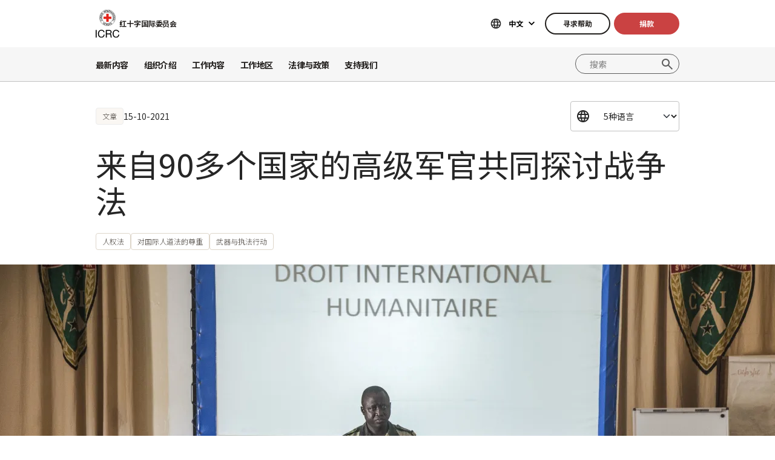

--- FILE ---
content_type: text/html; charset=UTF-8
request_url: https://www.icrc.org/zh/document/senior-military-officers-discuss-laws-war
body_size: 12108
content:
<!DOCTYPE html>
<html lang="zh" dir="ltr" prefix="og: https://ogp.me/ns#">
<head>
    <link rel="preconnect" href="https://fonts.gstatic.com/">
  <link rel="preconnect" href="https://fonts.googleapis.com/">
    <link rel="apple-touch-icon" sizes="180x180" href="/themes/custom/icrc_theme/html/images/favicon/apple-icon-180x180.png">
  <link rel="apple-touch-icon" sizes="152x152" href="/themes/custom/icrc_theme/html/images/favicon/apple-icon-152x152.png">
  <link rel="apple-touch-icon" sizes="144x144" href="/themes/custom/icrc_theme/html/images/favicon/apple-icon-144x144.png">
  <link rel="apple-touch-icon" sizes="120x120" href="/themes/custom/icrc_theme/html/images/favicon/apple-icon-120x120.png">
  <link rel="apple-touch-icon" sizes="114x114" href="/themes/custom/icrc_theme/html/images/favicon/apple-icon-114x114.png">
  <link rel="apple-touch-icon" sizes="76x76" href="/themes/custom/icrc_theme/html/images/favicon/apple-icon-76x76.png">
  <link rel="apple-touch-icon" sizes="72x72" href="/themes/custom/icrc_theme/html/images/favicon/apple-icon-72x72.png">
  <link rel="apple-touch-icon" sizes="60x60" href="/themes/custom/icrc_theme/html/images/favicon/apple-icon-60x60.png">
  <link rel="apple-touch-icon" sizes="57x57" href="/themes/custom/icrc_theme/html/images/favicon/apple-icon-57x57.png">
  <link rel="icon" type="image/png" sizes="192x192"  href="/themes/custom/icrc_theme/html/images/favicon/android-icon-192x192.png">
  <link rel="icon" type="image/png" sizes="96x96" href="/themes/custom/icrc_theme/html/images/favicon/favicon-96x96.png">
  <link rel="icon" type="image/png" sizes="32x32" href="/themes/custom/icrc_theme/html/images/favicon/favicon-32x32.png">
  <link rel="icon" type="image/png" sizes="16x16" href="/themes/custom/icrc_theme/html/images/favicon/favicon-16x16.png">
  <link rel="icon" type="image/svg+xml" href="/themes/custom/icrc_theme/html/images/favicon/favicon.svg" >
  <link rel="shortcut icon" href="/themes/custom/icrc_theme/html/images/favicon/favicon.ico" >
  <link rel="manifest" type="application/manifest+json" href="/themes/custom/icrc_theme/html/images/favicon/site.webmanifest" >

  <meta charset="utf-8" />
<script src="https://web.cmp.usercentrics.eu/ui/loader.js" type="text/javascript" data-settings-id="idXnVCIXuWZXbG" id="usercentrics-cmp" async="async" data-language="zh"></script>
<script>var _mtm = window._mtm = window._mtm || [];_mtm.push({"mtm.startTime": (new Date().getTime()), "event": "mtm.Start"});var d = document, g = d.createElement("script"), s = d.getElementsByTagName("script")[0];g.type = "text/javascript";g.async = true;g.src="https://analytics.ext.icrc.org/js/container_wmhTexuo.js";s.parentNode.insertBefore(g, s);</script>
<link rel="canonical" href="https://www.icrc.org/zh/document/senior-military-officers-discuss-laws-war" />
<meta property="og:site_name" content="红十字国际委员会" />
<meta property="og:url" content="https://www.icrc.org/zh/document/senior-military-officers-discuss-laws-war" />
<meta property="og:title" content="来自90多个国家的高级军官共同探讨战争法" />
<meta property="og:image" content="https://www.icrc.org/sites/default/files/styles/meta_image/public/document_new/image/swirmo_senior_military_officers_meet_to_discuss_laws_of_war.jpg?h=954e1c13&amp;itok=jVIeN0Wu" />
<meta property="og:image:url" content="https://www.icrc.org/sites/default/files/styles/meta_image/public/document_new/image/swirmo_senior_military_officers_meet_to_discuss_laws_of_war.jpg?h=954e1c13&amp;itok=jVIeN0Wu" />
<meta property="og:image:secure_url" content="https://www.icrc.org/sites/default/files/styles/meta_image/public/document_new/image/swirmo_senior_military_officers_meet_to_discuss_laws_of_war.jpg?h=954e1c13&amp;itok=jVIeN0Wu" />
<meta property="og:image:width" content="1200" />
<meta property="og:image:height" content="630" />
<meta property="og:updated_time" content="2024-10-09T04:23:08+02:00" />
<meta property="article:published_time" content="2021-12-22T10:09:31+01:00" />
<meta property="article:modified_time" content="2024-10-09T04:23:08+02:00" />
<meta name="twitter:card" content="summary_large_image" />
<meta name="twitter:title" content="来自90多个国家的高级军官共同探讨战争法" />
<meta name="twitter:image" content="https://www.icrc.org/sites/default/files/styles/meta_image/public/document_new/image/swirmo_senior_military_officers_meet_to_discuss_laws_of_war.jpg?h=954e1c13&amp;itok=jVIeN0Wu" />
<meta name="Generator" content="Drupal 10 (https://www.drupal.org)" />
<meta name="MobileOptimized" content="width" />
<meta name="HandheldFriendly" content="true" />
<meta name="viewport" content="width=device-width, initial-scale=1" />
<link rel="preconnect" href="//web.cmp.usercentrics.eu/ui/loader.js" />
<link rel="preload" href="//web.cmp.usercentrics.eu/ui/loader.js" as="script" />
<script type="application/ld+json">{
    "@context": "https:\/\/schema.org",
    "@type": "Article",
    "name": "来自90多个国家的高级军官共同探讨战争法",
    "url": "https:\/\/www.icrc.org\/zh\/document\/senior-military-officers-discuss-laws-war",
    "datePublished": "2021-10-15T10:00:00+02:00",
    "image": "https:\/\/www.icrc.org\/sites\/default\/files\/styles\/rss\/public\/document_new\/image\/swirmo_senior_military_officers_meet_to_discuss_laws_of_war.jpg?itok=WXaPrc4I"
}</script>
<link rel="icon" href="/themes/custom/icrc_theme/favicon.ico" type="image/vnd.microsoft.icon" />
<link rel="alternate" hreflang="en" href="https://www.icrc.org/en/document/senior-military-officers-discuss-laws-war" />
<link rel="alternate" hreflang="fr" href="https://www.icrc.org/fr/document/des-officiers-superieurs-de-plus-de-90-pays-reunis-pour-un-atelier-sur-les-lois-de-la" />
<link rel="alternate" hreflang="es" href="https://www.icrc.org/es/document/oficiales-militares-superiores-90-paises-debatir-leyes-guerra" />
<link rel="alternate" hreflang="zh" href="https://www.icrc.org/zh/document/senior-military-officers-discuss-laws-war" />
<link rel="alternate" hreflang="ru" href="https://www.icrc.org/ru/document/starshie-oficery-iz-bolee-chem-90-stran-soberutsya-vmeste-chtoby-obsudit-pravo-voyny" />
<link rel="alternate" type="application/rss+xml" title="普通RSS订阅" href="/zh/rss/general" />
<link rel="alternate" type="application/rss+xml" title="人权法 RSS订阅" href="/zh/rss/news/358" />
<link rel="alternate" type="application/rss+xml" title="对国际人道法的尊重 RSS订阅" href="/zh/rss/news/319" />
<link rel="alternate" type="application/rss+xml" title="作战方法和手段 RSS订阅" href="/zh/rss/news/341" />
<link rel="alternate" type="application/rss+xml" title="武器与执法行动 RSS订阅" href="/zh/rss/news/295" />
<link rel="alternate" type="application/rss+xml" title="新闻 | 红十字国际委员会" href="/zh/rss/news" />

  <title>来自90多个国家的高级军官共同探讨战争法 | 红十字国际委员会</title>
  <link rel="stylesheet" media="all" href="/sites/default/files/css/css_RgZWt_m9clscqqjiCpOHc7ksL7bDzWYuoy8tjOQd94Q.css?delta=0&amp;language=zh&amp;theme=icrc_theme&amp;include=[base64]" />
<link rel="stylesheet" media="all" href="/sites/default/files/css/css_BsynEkePqbfPYD1_O1qbwY7UScL-FBrdpqu1hvLPseQ.css?delta=1&amp;language=zh&amp;theme=icrc_theme&amp;include=[base64]" />
<link rel="stylesheet" media="print" href="/sites/default/files/css/css_aKjmO1lMDxocCr0OH-mUOhkfYCLXuATTD0rlN5QGC_w.css?delta=2&amp;language=zh&amp;theme=icrc_theme&amp;include=[base64]" />
<link rel="stylesheet" media="all" href="/sites/default/files/css/css_YweTz2HrVq85Xd3uerGs44sOo2xT9mfIQhg2xYR_ouE.css?delta=3&amp;language=zh&amp;theme=icrc_theme&amp;include=[base64]" />

  <script type="application/json" data-drupal-selector="drupal-settings-json">{"path":{"baseUrl":"\/","pathPrefix":"zh\/","currentPath":"node\/94240","currentPathIsAdmin":false,"isFront":false,"currentLanguage":"zh","themePath":"themes\/custom\/icrc_theme"},"pluralDelimiter":"\u0003","suppressDeprecationErrors":true,"gtag":{"tagId":"","consentMode":true,"otherIds":[],"events":[],"additionalConfigInfo":[]},"ajaxPageState":{"libraries":"[base64]","theme":"icrc_theme","theme_token":null},"ajaxTrustedUrl":{"form_action_p_pvdeGsVG5zNF_XLGPTvYSKCf43t8qZYSwcfZl2uzM":true,"\/zh\/ajax\/nl?ajax_form=1":true},"gtm":{"tagId":null,"settings":{"data_layer":"dataLayer","include_classes":false,"allowlist_classes":"","blocklist_classes":"","include_environment":false,"environment_id":"","environment_token":""},"tagIds":["GTM-FVTRGQ"],"hostnames":{"GTM-FVTRGQ":"www.googletagmanager.com"}},"azure_appinsights":{"instrumentationKey":"8728e773-f50a-4af1-a939-f48c288aa7f7"},"icrcMapbox":{"mapboxToken":"pk.eyJ1IjoiaWNyYyIsImEiOiJjbWU5bTY1Z3EwanhvMmpxdXlpMzYzMTFlIn0.Ufb8cM_rbfpkRL0-Izb3TA"},"ajax":{"edit-submit":{"callback":"::ajaxCallback","wrapper":"icrc-newsletter-footer-form","url":"\/zh\/ajax\/nl?ajax_form=1","disable-refocus":true,"event":"mousedown","keypress":true,"prevent":"click","httpMethod":"POST","dialogType":"ajax","submit":{"_triggering_element_name":"op","_triggering_element_value":"\u8ba2\u9605"}}},"chosen":{"selector":"select:visible:not(.no-chosen)","minimum_single":20,"minimum_multiple":20,"minimum_width":0,"use_relative_width":false,"options":{"disable_search":false,"disable_search_threshold":10,"allow_single_deselect":false,"add_helper_buttons":false,"search_contains":true,"placeholder_text_multiple":"Choose some options","placeholder_text_single":"Choose an option","no_results_text":"No results match","max_shown_results":0,"inherit_select_classes":true}},"hcaptcha":{"src":"https:\/\/hcaptcha.com\/1\/api.js?hl=zh\u0026render=explicit\u0026onload=drupalHcaptchaOnload"},"icrc_header":{"ls_urls":{"en":"\/en\/document\/senior-military-officers-discuss-laws-war","fr":"\/fr\/document\/des-officiers-superieurs-de-plus-de-90-pays-reunis-pour-un-atelier-sur-les-lois-de-la","es":"\/es\/document\/oficiales-militares-superiores-90-paises-debatir-leyes-guerra","pt":"\/pt","zh":"\/zh\/document\/senior-military-officers-discuss-laws-war","ar":"\/ar","ru":"\/ru\/document\/starshie-oficery-iz-bolee-chem-90-stran-soberutsya-vmeste-chtoby-obsudit-pravo-voyny","de":"\/de"}},"user":{"uid":0,"permissionsHash":"d3a1cf1d9394e830210ebc8c0abedfd1733fa9a6127eba1146f737a5b4f369f2"}}</script>
<script src="/sites/default/files/js/js_RG132KrlKeyAWZ9Vqx7TE-a3HqiB_wEHDv-F27BPzyw.js?scope=header&amp;delta=0&amp;language=zh&amp;theme=icrc_theme&amp;include=[base64]"></script>
<script src="/modules/contrib/azure_appinsights/dist/js/azai.min.js?v=1.x"></script>
<script src="/modules/contrib/google_tag/js/gtag.js?t9ft2x"></script>
<script src="/modules/contrib/google_tag/js/gtm.js?t9ft2x"></script>

</head>
<body data-ga-slug="document-senior-military-officers-discuss-laws-war">
  <noscript><iframe src="https://www.googletagmanager.com/ns.html?id=GTM-FVTRGQ"
                  height="0" width="0" style="display:none;visibility:hidden"></iframe></noscript>

    <div class="dialog-off-canvas-main-canvas" data-off-canvas-main-canvas>
    <div class="wrapper">
  <a class="skipto" href="#mainContent">跳至主要内容</a>
  <header class="header header-responsive" id="block-icrc-theme-header">
  <div class="top-header">
    <div class="icrc-container">
      <div class="holder row">
        <div class="l-side col col-sm-4">
          <div class="logo">
                                    <a data-ga-slug="logo" href="/zh">
                                                                        <img src="/themes/custom/icrc_theme/html/images/logo/logo.svg" alt="主页">
              <span class="slogan">红十字国际委员会</span>
            
            </a>
                      </div>
        </div>
        <div class="r-side col">
          <div class="language-container desktop">
              <div class="language-select language-picker js-language-picker">
          <form action="" class="language-picker__form">
          <label for="language-picker-select">选择语言</label><select id="language-picker-select" name="language-picker-select" class="form-select"><option value="en"  lang="en">English</option><option value="fr"  lang="fr">Français</option><option value="es"  lang="es">Español</option><option value="pt"  lang="pt">Português</option><option value="zh" selected="selected"  lang="zh">中文</option><option value="ar"  lang="ar">العربية</option><option value="ru"  lang="ru">Русский</option><option value="de"  lang="de">Deutsch</option></select></form></div>
          </div>
          <div class="btn-container">
            <div class="btn-holder">
              <a href="/zh/find-help" class="btn btn-secondary-accent btn-sm">寻求帮助</a>
              <a href="/zh/donate" class="btn btn-error btn-sm donate-link">捐款</a>
            </div>
          </div>
          <div class="navbar-expand-lg nav-burger">
            <a class="btn-search navbar-toggler" href="/zh/resource-centre/result">
                            <span class="svg-icon">
                                <svg aria-hidden="true">
                                    <use xlink:href="/themes/custom/icrc_theme/html/svg/sprite.min.svg#icon-search"></use>
                                </svg>
                            </span>
            </a>
          </div>
          <nav class="navbar-expand-lg nav-burger" aria-label="主菜单">
            <button class="btn-menu navbar-toggler" type="button" data-bs-toggle="offcanvas" data-bs-target="#main-menu-drop" aria-controls="main-menu-drop">
                            <span class="svg-icon">
                                <svg aria-hidden="true">
                                    <use xlink:href="/themes/custom/icrc_theme/html/svg/sprite.min.svg#icon-burger_menu"></use>
                                </svg>
                            </span>
              菜单
            </button>
          </nav>
        </div>
      </div>
    </div>
  </div>
  <div class="nav-header offcanvas offcanvas-top" tabindex="-1" id="main-menu-drop">
    <div class="icrc-container">
      <div class="navbar navbar-expand-lg">
        <div class="main-nav-container">
          <div class="head">
            <div class="nav-burger">
              <button type="button" class="btn-close-menu navbar-toggler" data-bs-dismiss="offcanvas" aria-label="关闭">
                <span class="svg-icon">
                    <svg aria-hidden="true">
                        <use xlink:href="/themes/custom/icrc_theme/html/svg/sprite.min.svg#icon-close"></use>
                    </svg>
                </span>
                关闭
              </button>
            </div>
            <div class="close-main-menu">
              <a href="#">返回</a>
            </div>
            <div class="language-container mobile">
              <div class="language-select language-picker js-language-picker">
          <form action="" class="language-picker__form">
          <label for="language-picker-select">选择语言</label><select id="language-picker-select" name="language-picker-select" class="form-select"><option value="en"  lang="en">English</option><option value="fr"  lang="fr">Français</option><option value="es"  lang="es">Español</option><option value="pt"  lang="pt">Português</option><option value="zh" selected="selected"  lang="zh">中文</option><option value="ar"  lang="ar">العربية</option><option value="ru"  lang="ru">Русский</option><option value="de"  lang="de">Deutsch</option></select></form></div>
            </div>
          </div>
          <div class="offcanvas-body">
            <div class="main-nav-holder">
              <nav class="main-nav-frame" aria-label="主菜单">
                <ul class="main-nav">
  <li>
    <a href="/zh/news" data-ga-slug="happening-now" role="button" data-drupal-link-system-path="news">最新内容</a>
        <div class="main-menu">
      <div class="main-menu-container">
        <div class="left-col">
    <div class="text-box">
        <div class="title-mobile">最新内容</div>
        <h2 class="title-drop">
      了解最新动态
  </h2>
        <p class="text">
      时刻了解红十字国际委员会的近期新闻和当前活动。
  </p>
        <div class="btn-wrap btn-w-secondary-accent">
                        <a href="/zh/news">一线最新动态</a>
        </div>
    </div>
</div>
<div class="right-col">
                <h3 class="title-box">头条文章</h3>
        <ul class="items">
                  <li class="item">
            <div class="card-img">
                <div class="media">
                    
        <img loading="lazy" src="/sites/default/files/styles/mobile_img_rect_01/public/2025-12/ICRC-humanitarian-outlook-2026-1.jpg.webp?h=096c329e&amp;itok=ia44rDTd" width="320" height="180" alt="Palestinians walk in a street in Jabalia along the rubble of destroyed buildings as the displaced head to the northern areas of the Gaza Strip, on the third day of a ceasefire deal in the war between Israel and Hamas, on January 21, 2025." title="Palestinians walk in a street in Jabalia along the rubble of destroyed buildings as the displaced head to the northern areas of the Gaza Strip, on the third day of a ceasefire deal in the war between Israel and Hamas, on January 21, 2025." />



  
                </div>
                <div class="title">
                    
      <a href="https://www.icrc.org/zh/article/humanitarian-outlook-2026-world-succumbing-war">2026年人道展望：被战争吞噬的世界</a>
  
                </div>
            </div>
        </li>
              <li class="item">
            <div class="card-img">
                <div class="media">
                    
        <img loading="lazy" src="/sites/default/files/styles/mobile_img_rect_01/public/2026-01/Winterization-2.jpg.webp?h=2e111cc1&amp;itok=UDciDUU8" width="320" height="180" alt="Winterization" />



  
                </div>
                <div class="title">
                    
      <a href="https://www.icrc.org/zh/article/gaza-severe-winter-conditions-compound-humanitarian-crisis-displaced-palestinians">加沙：寒冬加剧了流离失所巴勒斯坦民众的人道危机</a>
  
                </div>
            </div>
        </li>
              <li class="item">
            <div class="card-img">
                <div class="media">
                    
        <img loading="lazy" src="/sites/default/files/styles/mobile_img_rect_01/public/2025-03/20th%20campaign%20banner2%401.25x_0.png.webp?h=608ad3d4&amp;itok=6ies7hhC" width="320" height="180" alt="红十字国际委员会在华二十年" />



  
                </div>
                <div class="title">
                    
      <a href="/zh/article/icrc-in-china-20-years">红十字国际委员会在华二十年</a>
  
                </div>
            </div>
        </li>
              </ul>
</div>

        <a class="fake-link" href="#"></a>
      </div>
    </div>
      </li>
  <li>
    <a href="/zh/we-are-international-committee-red-cross-icrc" data-ga-slug="who-we-are" role="button" data-drupal-link-system-path="node/300017">组织介绍</a>
        <div class="main-menu">
      <div class="main-menu-container">
        <div class="left-col">
    <div class="text-box">
        <div class="title-mobile">组织介绍</div>
        <h2 class="title-drop">
      我们是红十字国际委员会
  </h2>
        <p class="text">
      中立、公正、独立。了解我们的价值观与使命。
  </p>
        <div class="btn-wrap btn-w-secondary-accent">
                        <a href="/zh/we-are-international-committee-red-cross-icrc">走近红十字国际委员会</a>
        </div>
    </div>
</div>
<div class="right-col">
            <ul class="items">
                    <li class="item">
            <div class="card-text">
                <div class="title">
                    
      <a href="/zh/about-international-committee-red-cross-icrc">关于我们 </a>
  
                </div>
                <div class="txt">
                    
      我们的深厚历史、职责与使命，以及基本原则是我们开展工作，保护并挽救生命的根基。
  
                </div>
            </div>
        </li>
                <li class="item">
            <div class="card-text">
                <div class="title">
                    
      <a href="/zh/how-we-are-run">运作模式</a>
  
                </div>
                <div class="txt">
                    
      我们的主席和领导、财务制度以及问责制确保了人道行动秉持正直底线。
  
                </div>
            </div>
        </li>
                <li class="item">
            <div class="card-text">
                <div class="title">
                    
      <a href="/zh/international-red-cross-and-red-crescent-movement">国际红十字与红新月运动 </a>
  
                </div>
                <div class="txt">
                    
      国际红十字与红新月运动是世界上最大的人道网络。
  
                </div>
            </div>
        </li>
                </ul>
</div>

        <a class="fake-link" href="#"></a>
      </div>
    </div>
      </li>
  <li>
    <a href="/zh/we-help-people-affected-armed-conflict" data-ga-slug="what-we-do" role="button" data-drupal-link-system-path="node/300046">工作内容</a>
        <div class="main-menu">
      <div class="main-menu-container">
        <div class="left-col">
    <div class="text-box">
        <div class="title-mobile">工作内容</div>
        <h2 class="title-drop">
      我们为保护受冲突影响民众而开展的工作
  </h2>
        <p class="text">
      红十字国际委员会迅速、高效地展开应对，帮助受武装冲突影响的民众。
  </p>
        <div class="btn-wrap btn-w-secondary-accent">
                        <a href="/zh/we-help-people-affected-armed-conflict">了解各项行动</a>
        </div>
    </div>
</div>
<div class="right-col">
                <h3 class="title-box">聚焦</h3>
        <ul class="items">
                  <li class="item">
            <div class="card-img">
                <div class="media">
                    
        <img loading="lazy" src="/sites/default/files/styles/mobile_img_rect_01/public/2024-01/_MG_8720.jpg.webp?h=06ac0d8c&amp;itok=2AZ7XfdH" width="320" height="180" alt="ICRC working with the Myanmar Red Cross Society to support people displaced by violence in Pin Laung and Hsi Hseng, to provide emergency aid. Photographer: Thang Khan Sian Khai" title="ICRC working with the Myanmar Red Cross Society to support people displaced by violence" />



  
                </div>
                <div class="title">
                    
      <a href="/zh/what-we-do/protection">保护：维护冲突中民众的权利</a>
  
                </div>
            </div>
        </li>
              <li class="item">
            <div class="card-img">
                <div class="media">
                    
        <img loading="lazy" src="/sites/default/files/styles/mobile_img_rect_01/public/wysiwyg/Safaa/2-rfl-gaza.jpg.webp?h=aa684026&amp;itok=tj35iSaH" width="320" height="180" alt="" />



  
                </div>
                <div class="title">
                    
      <a href="/zh/what-we-do/reconnecting-families">重建家庭联系: 防止家庭离散、搜寻失踪人员并帮助亲人团聚</a>
  
                </div>
            </div>
        </li>
              <li class="item">
            <div class="card-img">
                <div class="media">
                    
        <img loading="lazy" src="/sites/default/files/styles/mobile_img_rect_01/public/topic/banner_list/detention_prisoners_icrc_action_0.jpg.webp?h=2992ba0a&amp;itok=djcQujHg" width="320" height="180" alt="" />



  
                </div>
                <div class="title">
                    
      <a href="/zh/what-we-do/helping-detainees">拘留：探视战俘和其他被剥夺自由者</a>
  
                </div>
            </div>
        </li>
              </ul>
</div>

        <a class="fake-link" href="#"></a>
      </div>
    </div>
      </li>
  <li>
    <a href="/zh/where-we-work" data-ga-slug="where-we-work" role="button" data-drupal-link-system-path="node/300218">工作地区</a>
        <div class="main-menu">
      <div class="main-menu-container">
        <div class="left-col">
    <div class="text-box">
        <div class="title-mobile">工作地区</div>
        <h2 class="title-drop">
      追寻我们的全球足迹
  </h2>
        <p class="text">
      我们在全球90多个国家设有办事机构，为受冲突影响的民众提供援助和保护。
  </p>
        <div class="btn-wrap btn-w-secondary-accent">
                        <a href="/zh/where-we-work">红十字国际委员会全球概况</a>
        </div>
    </div>
</div>
<div class="right-col">
                <h3 class="title-box">重要行动</h3>
        <ul class="items">
                                  <li class="item">
            <div class="card-link">
                <div class="title"><a href="/zh/where-we-work/afghanistan">阿富汗</a></div>
            </div>
        </li>
                                      <li class="item">
            <div class="card-link">
                <div class="title"><a href="/zh/where-we-work/democratic-republic-congo">刚果民主共和国</a></div>
            </div>
        </li>
                                      <li class="item">
            <div class="card-link">
                <div class="title"><a href="/zh/where-we-work/ethiopia">埃塞俄比亚</a></div>
            </div>
        </li>
                                      <li class="item">
            <div class="card-link">
                <div class="title"><a href="/zh/where-we-work/israel-and-occupied-territories">以色列及被占领土</a></div>
            </div>
        </li>
                                      <li class="item">
            <div class="card-link">
                <div class="title"><a href="/zh/where-we-work/myanmar">缅甸</a></div>
            </div>
        </li>
                                      <li class="item">
            <div class="card-link">
                <div class="title"><a href="/zh/where-we-work/sudan">苏丹</a></div>
            </div>
        </li>
                                      <li class="item">
            <div class="card-link">
                <div class="title"><a href="/zh/where-we-work/syria">叙利亚</a></div>
            </div>
        </li>
                                      <li class="item">
            <div class="card-link">
                <div class="title"><a href="/zh/where-we-work/ukraine">乌克兰</a></div>
            </div>
        </li>
                                      <li class="item">
            <div class="card-link">
                <div class="title"><a href="/zh/where-we-work/yemen">也门</a></div>
            </div>
        </li>
                      </ul>
</div>

        <a class="fake-link" href="#"></a>
      </div>
    </div>
      </li>
  <li>
    <a href="/zh/law-and-policy" data-ga-slug="law-policy" role="button" data-drupal-link-system-path="node/300062">法律与政策</a>
        <div class="main-menu">
      <div class="main-menu-container">
        <div class="left-col">
    <div class="text-box">
        <div class="title-mobile">法律与政策</div>
        <h2 class="title-drop">
      法律与政策
  </h2>
        <p class="text">
      深入探究红十字国际委员会在发展和推广国际人道法与政策方面的作用。
  </p>
        <div class="btn-wrap btn-w-secondary-accent">
                        <a href="/zh/law-and-policy">了解更多</a>
        </div>
    </div>
</div>
<div class="right-col">
            <ul class="items">
                    <li class="item">
            <div class="card-text">
                <div class="title">
                    
      <a href="/zh/geneva-conventions-and-law">日内瓦四公约与法律</a>
  
                </div>
                <div class="txt">
                    
      即使战争也有规则。日内瓦四公约是国际人道法的核心。
  
                </div>
            </div>
        </li>
                <li class="item">
            <div class="card-text">
                <div class="title">
                    
      <a href="/zh/topics-and-debates">议题、讨论与裁军</a>
  
                </div>
                <div class="txt">
                    
      武器与裁军、受保护人员以及国际人道法面临的其他当代挑战。
  
                </div>
            </div>
        </li>
                <li class="item">
            <div class="card-text">
                <div class="title">
                    
      <a href="/zh/advisory-service-international-review-and-other-resources">咨询服务处、《红十字国际评论》和其他资源 </a>
  
                </div>
                <div class="txt">
                    
      我们支持国际人道法原则的教学和实施工作。 
  
                </div>
            </div>
        </li>
                </ul>
</div>

        <a class="fake-link" href="#"></a>
      </div>
    </div>
      </li>
  <li>
    <a href="/zh/partner-us" data-ga-slug="support-us" role="button" data-drupal-link-system-path="node/300193">支持我们</a>
        <div class="main-menu">
      <div class="main-menu-container">
        <div class="support-content">
    <div class="support-top">
        <div class="title-mobile">支持我们</div>
        <div class="items">
            <div class="item">
                <div class="text-box">
                    <h2 class="title-drop">
      与我们建立伙伴关系
  </h2>
                    <p class="text">
      我们诚挚邀请各组织、机构和慈善家与我们携手，助力我们履行使命，减轻受武装冲突影响民众的苦难。
  </p>
                    <div class="btn-wrap btn-w-secondary-accent">
                                            <a href="/zh/partner-us">如何与我们建立伙伴关系</a>
                    </div>
                </div>
            </div>
            <div class="item">
                <div class="text-box">
                    <h2 class="title-drop">
      如何为我们提供支持
  </h2>
                    <p class="text">
      了解您作为个人如何支持我们的人道工作，帮助因武装冲突而饱受苦难的民众。
  </p>
                    <div class="btn-wrap btn-w-secondary-accent">
                        
      <a href="/zh/how-you-can-support-us">如何提供帮助</a>
  
                    </div>
                </div>
            </div>
        </div>
    </div>
    <div class="support-bottom">
                        <ul class="items">
                      <li class="item">
                <div class="card-support">
                    <div class="media with-gradient">
                        
        <img loading="lazy" src="/sites/default/files/styles/mobile_img_rect_01/public/country/banner_list/ukraine_russia_conflict_two_years_icrc_1.jpg.webp?h=0775493e&amp;itok=lcQ0qnBT" width="320" height="180" alt="" />



  
                    </div>
                    <div class="text">
                        <div class="title">
                            
      <a href="/zh/donate/ukraine">乌克兰：危机在持续</a>
  
                        </div>
                    </div>
                </div>
            </li>
                      <li class="item">
                <div class="card-support">
                    <div class="media with-gradient">
                        
        <img loading="lazy" src="/sites/default/files/styles/mobile_img_rect_01/public/donation_form/image/violence_october_israel_gaza_0_6.jpg.webp?h=7ce41752&amp;itok=ZXAgVDAk" width="320" height="180" alt="" />



  
                    </div>
                    <div class="text">
                        <div class="title">
                            
      <a href="/zh/donate/israelgaza-chi">紧急：立即帮助以色列和加沙！</a>
  
                        </div>
                    </div>
                </div>
            </li>
                      <li class="item">
                <div class="card-support">
                    <div class="media with-gradient">
                        
        <img loading="lazy" src="/sites/default/files/styles/mobile_img_rect_01/public/donation_form/tahnk_you_image/icrc_yemen_aasgg_thankyou_1.jpg.webp?h=8c4bd285&amp;itok=9U2NtTI7" width="320" height="180" alt="" />



  
                    </div>
                    <div class="text">
                        <div class="title">
                            
      <a href="/zh/donate/yemen-crisis-appeal">也门危机资金呼吁</a>
  
                        </div>
                    </div>
                </div>
            </li>
                  </ul>
    </div>
</div>

        <a class="fake-link" href="#"></a>
      </div>
    </div>
      </li>
</ul>

              </nav>
            </div>
            <div class="secondary-nav-holder">
                <ul class="direct-access-menu secondary-nav">
  <li>
    <a href="/zh/find-help" data-drupal-link-system-path="node/300219">寻求帮助</a>
  </li>
  <li>
    <a href="/zh/donate" title="Donate" data-drupal-link-system-path="node/16881">捐款</a>
  </li>
  <li>
    <a href="/zh/event" data-drupal-link-system-path="event">活动</a>
  </li>
  <li>
    <a href="/zh/contact" data-drupal-link-system-path="node/300224">联系我们</a>
  </li>
  <li>
    <a href="https://icrc.integrityplatform.org/">举报工作人员的不当行为</a>
  </li>
  <li>
    <a href="/zh/join-icrc-and-help-protect-lives-and-dignity" data-drupal-link-system-path="node/300213">加入我们</a>
  </li>
  <li>
    <a href="/zh/frequently-asked-questions" data-drupal-link-system-path="node/300215">常见问题</a>
  </li>
</ul>

                            <div class="btn-wrap btn-w-secondary-accent">
                <a href="/zh/icrc-websites">红十字国际委员会其他平台</a>
              </div>
                          </div>
          </div>
        </div>
      </div>
      <div class="header-search-container">
        <div class="header-search">
          <form role="search" method="get" action="/zh/resource-centre/result">
            <input class="form-control" name="t" type="search" placeholder="搜索" aria-label="搜索">
            <button class="btn-search" type="submit">搜索</button>
          </form>
        </div>
      </div>
    </div>
  </div>
  <div class="btn-outside-holder">
    <div class="icrc-container">
      <div class="btn-container-outside"></div>
    </div>
  </div>
  <div class="header-top-search-holder">
    <div class="icrc-container">
      <div class="header-top-search-container"></div>
    </div>
  </div>
</header>


  <div id="block-icrc-theme-tabs">
  
    
      
  </div>
<div data-drupal-messages-fallback class="hidden"></div>


  
  <main tabindex="-1" id="mainContent">
    <div class="article main">
        <div class="layout layout--onecol">
    <div  class="layout__region layout__region--content">
            <div class="article-head">
  <div class="icrc-container">
    <div class="head-info">
      <div class="tags-bar">
                          <div class="tag-component">
            文章
          </div>
                                  <div class="date">
      <time datetime="2021-10-15T10:00:00+02:00">15-10-2021</time>

  </div>
              </div>
                  <div class="lang-side">
        <div class="wrap-select">
          <select class="form-select" aria-label="选择阅读此内容的语言">
                                          <option selected="selected">5种语言</option>
                                                            <option lang="en" data-url="/en/document/senior-military-officers-discuss-laws-war">English</option>
                                                          <option lang="fr" data-url="/fr/document/des-officiers-superieurs-de-plus-de-90-pays-reunis-pour-un-atelier-sur-les-lois-de-la">Français</option>
                                                          <option lang="es" data-url="/es/document/oficiales-militares-superiores-90-paises-debatir-leyes-guerra">Español</option>
                                                          <option lang="zh" data-url="/zh/document/senior-military-officers-discuss-laws-war">中文</option>
                                                          <option lang="ru" data-url="/ru/document/starshie-oficery-iz-bolee-chem-90-stran-soberutsya-vmeste-chtoby-obsudit-pravo-voyny">Русский</option>
                                    </select>
        </div>
      </div>
          </div>
    <div class="title">
      <h1>来自90多个国家的高级军官共同探讨战争法</h1>
    </div>
                        <div class="tags-list">
      <ul>
        
        <li><span class="tag-component"><a href="/zh/law-and-policy/human-rights-law" hreflang="zh">人权法</a></span></li>
  <li><span class="tag-component"><a href="/zh/law-and-policy/respect-ihl" hreflang="zh">对国际人道法的尊重</a></span></li>
  <li><span class="tag-component"><a href="/zh/weapons-and-law-enforcement-operations" hreflang="zh">武器与执法行动</a></span></li>
      </ul>
    </div>
              </div>
        <div class="article-visual">
      <div class="media">
        <picture>
                  <source srcset="/sites/default/files/styles/desktop_full_lg/public/document_new/image/swirmo_senior_military_officers_meet_to_discuss_laws_of_war.jpg.webp?h=954e1c13&amp;itok=2p__pytG 1x" media="all and (min-width: 1440px)" type="image/webp" width="2048" height="736"/>
              <source srcset="/sites/default/files/styles/desktop_full/public/document_new/image/swirmo_senior_military_officers_meet_to_discuss_laws_of_war.jpg.webp?h=954e1c13&amp;itok=pww3Y57D 1x" media="all and (min-width: 992px)" type="image/webp" width="1280" height="736"/>
              <source srcset="/sites/default/files/styles/tablet_full/public/document_new/image/swirmo_senior_military_officers_meet_to_discuss_laws_of_war.jpg.webp?h=954e1c13&amp;itok=uFgCd0RC 1x" media="all and (min-width: 576px)" type="image/webp" width="768" height="440"/>
              <source srcset="/sites/default/files/styles/mobile_square/public/document_new/image/swirmo_senior_military_officers_meet_to_discuss_laws_of_war.jpg.webp?h=954e1c13&amp;itok=E_4cdCaL 1x" media="all and (max-width: 576px)" type="image/webp" width="360" height="360"/>
                  <img loading="lazy" width="1280" height="736" src="/sites/default/files/styles/desktop_full/public/document_new/image/swirmo_senior_military_officers_meet_to_discuss_laws_of_war.jpg.webp?h=954e1c13&amp;itok=pww3Y57D" />

  </picture>
                      </div>
    </div>
      </div>
<aside class="share-widget" aria-labelledby="分享">
    <div class="icrc-container">
        <div class="frame">
            <h3 id="分享" class="label">分享</h3>
            <ul class="share-list"><li><a href="https://service.weibo.com/share/share.php?url=https%3A//www.icrc.org/zh/document/senior-military-officers-discuss-laws-war&amp;title=%E6%9D%A5%E8%87%AA90%E5%A4%9A%E4%B8%AA%E5%9B%BD%E5%AE%B6%E7%9A%84%E9%AB%98%E7%BA%A7%E5%86%9B%E5%AE%98%E5%85%B1%E5%90%8C%E6%8E%A2%E8%AE%A8%E6%88%98%E4%BA%89%E6%B3%95" title="Share on Weibo" target="_blank" class="icon-weibo">Share on Weibo</a></li></ul>
        </div>
    </div>
</aside>


  
      <div id="text1562340" class="text-module no-title">
    <div class="icrc-container">
        <div class="text">
                          
      <div class="ck-text"><p>在未来三周内，来自90多个国家的近400名高级军官将参加由红十字国际委员会举办的第14届规制军事行动国际规则高级研讨班，共同探讨战争法（国际人道法）及其在军事行动中的应用。</p>
<p>本届高级研讨班将重点讨论当前热点问题：城市战争、联合军事行动以及对战场行为的影响。与会者还将使用红十字国际委员会新创建的视频模拟游戏，军官和士兵将仿佛置身于现实生活的场景中，他们需要平衡军事目标和伤害平民的风险。</p>
</div>
  
          
                        </div>
    </div>
    
</div>
      <div id="text1562341" class="text-module no-title">
    <div class="icrc-container">
        <div class="text">
                          
      <div class="ck-text"><p class="text-align-justify"><strong>红十字国际委员会军队和武装团体顾问斯蒂芬·基尔帕特里克</strong>（Stephen Kilpatrick）表示："新冠肺炎疫情迫使我们改变了今年研讨班的形式。我们无法将大家汇聚一堂，所以我们采取线上线下相结合的方式，从我们的日内瓦总部进行线上讨论，并在90多个国家安排线下活动。尽管形式有变化，但我们能够接触到更多的观众，令我们感到鼓舞的是，今年将是我们规模最大的一届SWIRMO研讨班。"</p>
<p class="text-align-justify">这次活动将以英语、阿拉伯语、法语、俄语和西班牙语进行，并将围绕价值观、文化、宗教和其他因素如何影响战场行为等主题进行演讲、交流和讨论。</p>
<p class="text-align-justify">活动将包括<strong>红十字国际委员会主席彼得·毛雷尔</strong>和<strong>红十字国际委员会国际法与政策部主任海伦·德拉姆</strong>的讲话；<strong>红十字国际委员会国际法与政策部副主任多米尼克·卢瓦</strong>（Dominique Loye）将发表主旨演讲，主题是关于未来行动环境的性质及其对平民伤害的影响。</p>
</div>
  
          
                        </div>
    </div>
    
</div>
      <div id="text1562342" class="text-module no-title">
    <div class="icrc-container">
        <div class="text">
                          
      <div class="ck-text"><p>此前，规制军事行动国际规则高级研讨班由红十字国际委员会和某一国家的武装部队联合举办。第一届研讨班于2007年在瑞士举行，其他主办国包括法国、南非、马来西亚、哥伦比亚、中国、阿尔及利亚、阿联酋，以及举办上一届研讨班的俄罗斯。</p>
<h4><strong>另见：</strong></h4>
<p><a href="https://www.icrc.org/zh/document/moscow-100-commanders-attend-biggest-seminar-world-rules-war">莫斯科：百名军官出席全球最大战争规则研讨班</a>：视频（2019）<br><a href="https://www.icrc.org/zh/switzerland-military-swirmo-lucerne-photo-gallery">瑞士：规制军事行动国际规则高级研讨班（SWIRMO）精彩瞬间</a>：照片集（2016）<br><a href="https://www.icrc.org/zh/document/international-rules-governing-military-operations-swirmo">第九届规制军事行动国际规则高级研讨班</a>：主席讲话（2015）<br><a href="https://www.icrc.org/zh/document/senior-military-officers-discuss-greater-respect-law-war">高级军官共同探讨如何更好地遵守战争法</a>：视频（2014）</p>
</div>
  
          
                        </div>
    </div>
    
</div>
  
<div class="views-element-container">
  
    
      <div><div class="js-view-dom-id-37db7b19b050b3aa7d314e20629d4268122efeae8856d6d0c006ff508e3b3ce0">
  
  
  

  
  
  

  <div class="related-articles">
  <div class="icrc-container">
    <div class="title-module no-square">
      <h2>相关内容</h2>
    </div>
    <div class="simple-slider-holder">
        <div class="row js-simple-slider">
                    <div class="col">
            <div class="frame"><article>
  <div>
    <div class="media">
    
      
          <picture>
                  <source srcset="/sites/default/files/styles/desktop_rect_1/public/2025-10/Emblem_Press-release-1.jpg.webp?h=2f2dd349&amp;itok=BySDTW7c 1x" media="all and (min-width: 992px)" type="image/webp" width="636" height="365"/>
              <source srcset="/sites/default/files/styles/tablet_rect_1/public/2025-10/Emblem_Press-release-1.jpg.webp?h=2f2dd349&amp;itok=Pm_pvjuq 1x" media="all and (min-width: 576px)" type="image/webp" width="480" height="300"/>
              <source srcset="/sites/default/files/styles/mobile_square_1/public/2025-10/Emblem_Press-release-1.jpg.webp?h=2f2dd349&amp;itok=tU53YZm7 1x" media="all and (max-width: 576px)" type="image/webp" width="320" height="320"/>
                  <img loading="lazy" width="636" height="365" src="/sites/default/files/styles/desktop_rect_1/public/2025-10/Emblem_Press-release-1.jpg.webp?h=2f2dd349&amp;itok=BySDTW7c" alt="Logotipo do CICV para comunicados" />

  </picture>


  
  
    </div>
    <div class="tags-bar">
      <div class="tag-component">新闻稿</div>
      <div class="date">
      <time datetime="2026-01-29T09:59:26+01:00">29-01-2026</time>

  </div>
    </div>
    
        <div class="title">
      <h3>
        <a href="/zh/news-release/israel-and-occupied-territories-release-and-transfer-operations-under-ceasefire" rel="bookmark">以色列及被占领土：停火协议规定的释放与移交行动顺利完成</a>
      </h3>
    </div>
        
  </div>
</article>
</div>
          </div>
                    <div class="col">
            <div class="frame"><article>
  <div>
    <div class="media">
    
      
          <picture>
                  <source srcset="/sites/default/files/styles/desktop_rect_1/public/2026-01/Syria-Operational-Update-25-January-2026.JPG.webp?h=71976bb4&amp;itok=UO05jMnv 1x" media="all and (min-width: 992px)" type="image/webp" width="636" height="365"/>
              <source srcset="/sites/default/files/styles/tablet_rect_1/public/2026-01/Syria-Operational-Update-25-January-2026.JPG.webp?h=71976bb4&amp;itok=AfRqYSg9 1x" media="all and (min-width: 576px)" type="image/webp" width="480" height="300"/>
              <source srcset="/sites/default/files/styles/mobile_square_1/public/2026-01/Syria-Operational-Update-25-January-2026.JPG.webp?h=71976bb4&amp;itok=MnvCPRkg 1x" media="all and (max-width: 576px)" type="image/webp" width="320" height="320"/>
                  <img loading="lazy" width="636" height="365" src="/sites/default/files/styles/desktop_rect_1/public/2026-01/Syria-Operational-Update-25-January-2026.JPG.webp?h=71976bb4&amp;itok=UO05jMnv" alt="Syria-Operational-Update-25-January-2026" title="Syria-Operational-Update-25-January-2026" />

  </picture>


  
  
    </div>
    <div class="tags-bar">
      <div class="tag-component">文章</div>
      <div class="date">
      <time datetime="2026-01-25T16:14:34+01:00" title="Sunday, January 25, 2026 - 16:14">25-01-2026</time>

  </div>
    </div>
    
        <div class="title">
      <h3>
        <a href="/zh/article/icrc-response-northern-syria-operational-update" rel="bookmark">红十字国际委员会在叙利亚北部的应对行动：最新行动动态</a>
      </h3>
    </div>
        
  </div>
</article>
</div>
          </div>
                    <div class="col">
            <div class="frame"><article>
  <div>
    <div class="media">
    
      
          <picture>
                  <source srcset="/sites/default/files/styles/desktop_rect_1/public/2025-11/Humanity-in-war-logo.jpg.webp?h=c673cd1c&amp;itok=4xuUMA6j 1x" media="all and (min-width: 992px)" type="image/webp" width="636" height="365"/>
              <source srcset="/sites/default/files/styles/tablet_rect_1/public/2025-11/Humanity-in-war-logo.jpg.webp?h=c673cd1c&amp;itok=IVQlg41W 1x" media="all and (min-width: 576px)" type="image/webp" width="480" height="300"/>
              <source srcset="/sites/default/files/styles/mobile_square_1/public/2025-11/Humanity-in-war-logo.jpg.webp?h=c673cd1c&amp;itok=qg29qkW8 1x" media="all and (max-width: 576px)" type="image/webp" width="320" height="320"/>
                  <img loading="lazy" width="636" height="365" src="/sites/default/files/styles/desktop_rect_1/public/2025-11/Humanity-in-war-logo.jpg.webp?h=c673cd1c&amp;itok=4xuUMA6j" alt="Humanity-in-war-logo" title="Humanity-in-war-logo" />

  </picture>


  
  
    </div>
    <div class="tags-bar">
      <div class="tag-component">发言</div>
      <div class="date">
      <time datetime="2026-01-22T16:49:55+01:00">22-01-2026</time>

  </div>
    </div>
    
        <div class="title">
      <h3>
        <a href="/zh/statement/global-international-humanitarian-law-initiative-hold-high-level-conference-humanity-war" rel="bookmark">国际人道法全球倡议将于2026年在约旦举办“战争中的人道”高级别会议</a>
      </h3>
    </div>
        
  </div>
</article>
</div>
          </div>
                  </div>
      <div class="items-bar">
        <div class="nav-slider">
          <span class="counter" role="status" aria-live="polite" aria-atomic="true">
              <span class="visually-hidden"></span>
              <span class="visually-visible" aria-hidden="true"></span>
          </span>
        </div>
                  <div class="btn-wrap btn-w-secondary-accent">
            <a href="/zh/resource-centre/result?f%5B0%5D=type%3Aarticle&amp;sorting=rel_DESC" rel="nofollow">更多动态</a>
          </div>
              </div>
    </div>
  </div>
</div>

    

  
  

  
  
</div>
</div>

  </div>

    </div>
  </div>




    </div>
  </main>
  <footer class="footer" id="block-icrc-theme-footer">
  <div class="icrc-container">
    <div class="footer-top">
                  <div class="icrc-info-box">
        <p class="title">红十字国际委员会专题网站</p>
        <p>探索我们有关人道影响、洞见、法律与政策的博客、应用、评论和其他资源。</p>
        <a href="/zh/icrc-websites" class="btn btn-secondary-light">红十字国际委员会其他平台</a>
      </div>
            <nav class="direct-access-box" aria-labelledby="directAccessMenuTitle">
        <p class="title" id="directAccessMenuTitle">快速链接</p>
        <div class="footer-list">
            <ul class="direct-access-menu secondary-nav">
  <li>
    <a href="/zh/find-help" data-drupal-link-system-path="node/300219">寻求帮助</a>
  </li>
  <li>
    <a href="/zh/donate" title="Donate" data-drupal-link-system-path="node/16881">捐款</a>
  </li>
  <li>
    <a href="/zh/event" data-drupal-link-system-path="event">活动</a>
  </li>
  <li>
    <a href="/zh/contact" data-drupal-link-system-path="node/300224">联系我们</a>
  </li>
  <li>
    <a href="https://icrc.integrityplatform.org/">举报工作人员的不当行为</a>
  </li>
  <li>
    <a href="/zh/join-icrc-and-help-protect-lives-and-dignity" data-drupal-link-system-path="node/300213">加入我们</a>
  </li>
  <li>
    <a href="/zh/frequently-asked-questions" data-drupal-link-system-path="node/300215">常见问题</a>
  </li>
</ul>

        </div>
      </nav>
                  <div class="newsletter-box">
        <p class="title">简报</p>
        <div class="form-newsletter">
          <form class="icrc-newsletter-footer-form" data-drupal-selector="icrc-newsletter-footer-form" action="/zh/document/senior-military-officers-discuss-laws-war" method="post" id="icrc-newsletter-footer-form" accept-charset="UTF-8">
  <div class="description note-required">标有*的为必填项</div>
<div class="captcha_wrapper" tabindex="-1">
    

             <div  data-drupal-selector="edit-captcha" class="captcha captcha-type-challenge--hcaptcha">
          <div class="captcha__element">
            <input data-drupal-selector="edit-captcha-sid" type="hidden" name="captcha_sid" value="139170443" />
<input data-drupal-selector="edit-captcha-token" type="hidden" name="captcha_token" value="VsaH2s2zua7GdadD72D-gLfgBGz9uv74YNDN97gMoFk" />
<input data-drupal-selector="edit-captcha-response" type="hidden" name="captcha_response" value="hCaptcha no captcha" />
<div class="h-captcha" data-sitekey="b45ca7dd-de5b-4e1f-8d1f-02074c5dfeff" data-size="invisible"></div><input data-drupal-selector="edit-captcha-cacheable" type="hidden" name="captcha_cacheable" value="1" />

          </div>
                 </div>
      
    <div id="edit-error-placeholder" class="js-form-item form-item form-type-item js-form-type-item form-item-error-placeholder js-form-item-error-placeholder form-no-label">
        
        </div>

</div>
<div class="newsletter-item">
    <div class="js-form-item form-item form-type-select js-form-type-select form-item-topic js-form-item-topic">
      <label for="edit-topic" class="js-form-required">选择类型 <span class="required">*</span></label>
        <select data-drupal-selector="edit-topic" id="edit-topic" name="topic" class="form-select required" required="required" aria-required="true"><option value="GLOBAL-NEWSLETTER" selected="selected">新闻与动态</option><option value="LP-NEWSLETTER">法律与政策简报</option><option value="HR-NEWSLETTER">职业简报</option></select>
        </div>

</div>
<div class="address-item">
    <label for="edit-email">电子邮件 <span class="required">*</span></label>
    <div class="wrap-input">
        <div class="js-form-item form-item form-type-email js-form-type-email form-item-email js-form-item-email form-no-label">
        <input class="form-control form-email required" placeholder="您的电子邮件" autocomplete="email" data-drupal-selector="edit-email" type="email" id="edit-email" name="email" value="" size="60" maxlength="254" required="required" aria-required="true" />

        </div>

        <button class="btn-submit button js-form-submit form-submit" aria-label="订阅" data-drupal-selector="edit-submit" data-disable-refocus="true" type="submit" id="edit-submit" name="op" value="订阅">
    <span class="svg-icon">
      <svg aria-hidden="true">
          <use xlink:href="/themes/custom/icrc_theme/html/svg/sprite.min.svg#icon-arrow_forward"></use>
      </svg>
    </span>
</button>

    </div>
        <div class="description">
        如欲了解我们如何处理您的个人数据，请查阅我们的<a href="/zh/privacy-policy" target="_blank">隐私声明</a>。
    </div>
    </div>
<input autocomplete="off" data-drupal-selector="form-iq-qg4kaxbg7ygxczfhgfec5ysjthxu8hlh8cezmrce" type="hidden" name="form_build_id" value="form-Iq_qG4kaXBG7YGXCZFhgFeC5ySjthXU8hlh8CezmRcE" />


<input data-drupal-selector="edit-icrc-newsletter-footer-form" type="hidden" name="form_id" value="icrc_newsletter_footer_form" />

</form>

        </div>
      </div>
                  <div class="social-box">
        <ul class="social_zh-menu social-list">
          <li>
            <a href="https://www.icrc.org/zh/document/china-wechat-qr-code"
         data-ga-slug="wechat"
         target="_blank"
         rel="noopener noreferrer"
         title="wechat">
        <span class="svg-icon">
          <svg aria-hidden="true">
              <use xlink:href="/themes/custom/icrc_theme/html/svg/sprite.min.svg#icon-wechat"></use>
          </svg>
      </span>
      </a>
    </li>
              <li>
            <a href="https://weibo.com/icrc"
         data-ga-slug="weibo"
         target="_blank"
         rel="noopener noreferrer"
         title="weibo">
        <span class="svg-icon">
          <svg aria-hidden="true">
              <use xlink:href="/themes/custom/icrc_theme/html/svg/sprite.min.svg#icon-weibo"></use>
          </svg>
      </span>
      </a>
    </li>
              <li>
            <a href="https://i.youku.com/u/UNzY1MzQ2NDg="
         data-ga-slug="youku"
         target="_blank"
         rel="noopener noreferrer"
         title="Youku">
        <span class="svg-icon">
          <svg aria-hidden="true">
              <use xlink:href="/themes/custom/icrc_theme/html/svg/sprite.min.svg#icon-youku"></use>
          </svg>
      </span>
      </a>
    </li>
      </ul>

      </div>
          </div>
    <div class="footer-bottom">
        <ul class="footer-menu footer-secondary-nav">
  <li>
    <a href="/zh/accessibility" data-drupal-link-system-path="node/300205">无障碍访问</a>
  </li>
  <li>
    <a href="/zh/copyright-and-terms-use" data-drupal-link-system-path="node/300206">版权声明</a>
  </li>
  <li>
    <a href="/zh/privacy-policy-0" data-drupal-link-system-path="node/300207">隐私政策</a>
  </li>
  <li>
    <a href="/zh/about-donations-and-tax-deduction" data-drupal-link-system-path="node/300220">减税政策</a>
  </li>
  <li>
    <a href="#privacy-settings" id="privacy-settings" title="隐私设置">隐私设置</a>
  </li>
  <li>
    <a href="/zh/community-guidelines" title="在线社区指南" data-drupal-link-system-path="node/301479">红十字国际委员会在线社区指南</a>
  </li>
</ul>

                  <p class="copy"><a href="/zh/copyright-and-terms-use">条款和条件</a> - 红十字国际委员会&#169;2026 - All right reserved</p>
    </div>
  </div>
</footer>


  
</div>

  </div>

  
  <script src="/sites/default/files/js/js_dgDctgnScmbCRikqDUJld5pxExSnYd72HIh6umKIiew.js?scope=footer&amp;delta=0&amp;language=zh&amp;theme=icrc_theme&amp;include=[base64]"></script>
<script src="/themes/custom/icrc_theme/html/js/dj.js?t9ft2x" defer></script>
<script src="/themes/custom/icrc_theme/html/js/init.js?t9ft2x" defer></script>
<script src="/themes/custom/icrc_theme/html/js/svgxuse.js?t9ft2x" defer></script>
<script src="/themes/custom/icrc_theme/html/js/main-bundle.js?t9ft2x" defer></script>
<script src="/sites/default/files/js/js_PFp69aQsW3dIYH9-z4rpOEPgzmWJ3wp65lY9GoCiwz4.js?scope=footer&amp;delta=5&amp;language=zh&amp;theme=icrc_theme&amp;include=[base64]"></script>
<script src="/modules/custom/icrc_gtm/js/gtm-newsletter.js?t9ft2x" defer></script>
<script src="/themes/custom/icrc_theme/html/src/js/behaviors/contact-form-tracking.js?t9ft2x" defer></script>

</body>
</html>


--- FILE ---
content_type: application/javascript
request_url: https://www.icrc.org/themes/custom/icrc_theme/html/js/main-bundle.js?t9ft2x
body_size: 74420
content:
/*
 * ATTENTION: The "eval" devtool has been used (maybe by default in mode: "development").
 * This devtool is neither made for production nor for readable output files.
 * It uses "eval()" calls to create a separate source file in the browser devtools.
 * If you are trying to read the output file, select a different devtool (https://webpack.js.org/configuration/devtool/)
 * or disable the default devtool with "devtool: false".
 * If you are looking for production-ready output files, see mode: "production" (https://webpack.js.org/configuration/mode/).
 */
/******/ (() => { // webpackBootstrap
/******/ 	"use strict";
/******/ 	var __webpack_modules__ = ({

/***/ "./node_modules/date-fns-tz/dist/esm/_lib/getTimezoneOffsetInMilliseconds/index.js":
/*!*****************************************************************************************!*\
  !*** ./node_modules/date-fns-tz/dist/esm/_lib/getTimezoneOffsetInMilliseconds/index.js ***!
  \*****************************************************************************************/
/***/ ((__unused_webpack___webpack_module__, __webpack_exports__, __webpack_require__) => {

eval("{__webpack_require__.r(__webpack_exports__);\n/* harmony export */ __webpack_require__.d(__webpack_exports__, {\n/* harmony export */   getTimezoneOffsetInMilliseconds: () => (/* binding */ getTimezoneOffsetInMilliseconds)\n/* harmony export */ });\n/**\n * Google Chrome as of 67.0.3396.87 introduced timezones with offset that includes seconds.\n * They usually appear for dates that denote time before the timezones were introduced\n * (e.g. for 'Europe/Prague' timezone the offset is GMT+00:57:44 before 1 October 1891\n * and GMT+01:00:00 after that date)\n *\n * Date#getTimezoneOffset returns the offset in minutes and would return 57 for the example above,\n * which would lead to incorrect calculations.\n *\n * This function returns the timezone offset in milliseconds that takes seconds in account.\n */\nfunction getTimezoneOffsetInMilliseconds(date) {\n    const utcDate = new Date(Date.UTC(date.getFullYear(), date.getMonth(), date.getDate(), date.getHours(), date.getMinutes(), date.getSeconds(), date.getMilliseconds()));\n    utcDate.setUTCFullYear(date.getFullYear());\n    return +date - +utcDate;\n}\n\n\n//# sourceURL=webpack://icrc_build_styles/./node_modules/date-fns-tz/dist/esm/_lib/getTimezoneOffsetInMilliseconds/index.js?\n}");

/***/ }),

/***/ "./node_modules/date-fns-tz/dist/esm/_lib/newDateUTC/index.js":
/*!********************************************************************!*\
  !*** ./node_modules/date-fns-tz/dist/esm/_lib/newDateUTC/index.js ***!
  \********************************************************************/
/***/ ((__unused_webpack___webpack_module__, __webpack_exports__, __webpack_require__) => {

eval("{__webpack_require__.r(__webpack_exports__);\n/* harmony export */ __webpack_require__.d(__webpack_exports__, {\n/* harmony export */   newDateUTC: () => (/* binding */ newDateUTC)\n/* harmony export */ });\n/**\n * Use instead of `new Date(Date.UTC(...))` to support years below 100 which doesn't work\n * otherwise due to the nature of the\n * [`Date` constructor](https://developer.mozilla.org/en-US/docs/Web/JavaScript/Reference/Global_Objects/Date#interpretation_of_two-digit_years.\n *\n * For `Date.UTC(...)`, use `newDateUTC(...).getTime()`.\n */\nfunction newDateUTC(fullYear, month, day, hour, minute, second, millisecond) {\n    const utcDate = new Date(0);\n    utcDate.setUTCFullYear(fullYear, month, day);\n    utcDate.setUTCHours(hour, minute, second, millisecond);\n    return utcDate;\n}\n\n\n//# sourceURL=webpack://icrc_build_styles/./node_modules/date-fns-tz/dist/esm/_lib/newDateUTC/index.js?\n}");

/***/ }),

/***/ "./node_modules/date-fns-tz/dist/esm/_lib/tzIntlTimeZoneName/index.js":
/*!****************************************************************************!*\
  !*** ./node_modules/date-fns-tz/dist/esm/_lib/tzIntlTimeZoneName/index.js ***!
  \****************************************************************************/
/***/ ((__unused_webpack___webpack_module__, __webpack_exports__, __webpack_require__) => {

eval("{__webpack_require__.r(__webpack_exports__);\n/* harmony export */ __webpack_require__.d(__webpack_exports__, {\n/* harmony export */   tzIntlTimeZoneName: () => (/* binding */ tzIntlTimeZoneName)\n/* harmony export */ });\n/* harmony import */ var date_fns__WEBPACK_IMPORTED_MODULE_0__ = __webpack_require__(/*! date-fns */ \"./node_modules/date-fns/getDefaultOptions.js\");\n\n/**\n * Returns the formatted time zone name of the provided `timeZone` or the current\n * system time zone if omitted, accounting for DST according to the UTC value of\n * the date.\n */\nfunction tzIntlTimeZoneName(length, date, options) {\n    const defaultOptions = (0,date_fns__WEBPACK_IMPORTED_MODULE_0__.getDefaultOptions)();\n    const dtf = getDTF(length, options.timeZone, options.locale ?? defaultOptions.locale);\n    return 'formatToParts' in dtf ? partsTimeZone(dtf, date) : hackyTimeZone(dtf, date);\n}\nfunction partsTimeZone(dtf, date) {\n    const formatted = dtf.formatToParts(date);\n    for (let i = formatted.length - 1; i >= 0; --i) {\n        if (formatted[i].type === 'timeZoneName') {\n            return formatted[i].value;\n        }\n    }\n    return undefined;\n}\nfunction hackyTimeZone(dtf, date) {\n    const formatted = dtf.format(date).replace(/\\u200E/g, '');\n    const tzNameMatch = / [\\w-+ ]+$/.exec(formatted);\n    return tzNameMatch ? tzNameMatch[0].substr(1) : '';\n}\n// If a locale has been provided `en-US` is used as a fallback in case it is an\n// invalid locale, otherwise the locale is left undefined to use the system locale.\nfunction getDTF(length, timeZone, locale) {\n    return new Intl.DateTimeFormat(locale ? [locale.code, 'en-US'] : undefined, {\n        timeZone: timeZone,\n        timeZoneName: length,\n    });\n}\n\n\n//# sourceURL=webpack://icrc_build_styles/./node_modules/date-fns-tz/dist/esm/_lib/tzIntlTimeZoneName/index.js?\n}");

/***/ }),

/***/ "./node_modules/date-fns-tz/dist/esm/_lib/tzParseTimezone/index.js":
/*!*************************************************************************!*\
  !*** ./node_modules/date-fns-tz/dist/esm/_lib/tzParseTimezone/index.js ***!
  \*************************************************************************/
/***/ ((__unused_webpack___webpack_module__, __webpack_exports__, __webpack_require__) => {

eval("{__webpack_require__.r(__webpack_exports__);\n/* harmony export */ __webpack_require__.d(__webpack_exports__, {\n/* harmony export */   tzParseTimezone: () => (/* binding */ tzParseTimezone)\n/* harmony export */ });\n/* harmony import */ var _tzTokenizeDate_index_js__WEBPACK_IMPORTED_MODULE_0__ = __webpack_require__(/*! ../tzTokenizeDate/index.js */ \"./node_modules/date-fns-tz/dist/esm/_lib/tzTokenizeDate/index.js\");\n/* harmony import */ var _newDateUTC_index_js__WEBPACK_IMPORTED_MODULE_1__ = __webpack_require__(/*! ../newDateUTC/index.js */ \"./node_modules/date-fns-tz/dist/esm/_lib/newDateUTC/index.js\");\n\n\nconst MILLISECONDS_IN_HOUR = 3600000;\nconst MILLISECONDS_IN_MINUTE = 60000;\nconst patterns = {\n    timezone: /([Z+-].*)$/,\n    timezoneZ: /^(Z)$/,\n    timezoneHH: /^([+-]\\d{2})$/,\n    timezoneHHMM: /^([+-])(\\d{2}):?(\\d{2})$/,\n};\n// Parse constious time zone offset formats to an offset in milliseconds\nfunction tzParseTimezone(timezoneString, date, isUtcDate) {\n    // Empty string\n    if (!timezoneString) {\n        return 0;\n    }\n    // Z\n    let token = patterns.timezoneZ.exec(timezoneString);\n    if (token) {\n        return 0;\n    }\n    let hours;\n    let absoluteOffset;\n    // ±hh\n    token = patterns.timezoneHH.exec(timezoneString);\n    if (token) {\n        hours = parseInt(token[1], 10);\n        if (!validateTimezone(hours)) {\n            return NaN;\n        }\n        return -(hours * MILLISECONDS_IN_HOUR);\n    }\n    // ±hh:mm or ±hhmm\n    token = patterns.timezoneHHMM.exec(timezoneString);\n    if (token) {\n        hours = parseInt(token[2], 10);\n        const minutes = parseInt(token[3], 10);\n        if (!validateTimezone(hours, minutes)) {\n            return NaN;\n        }\n        absoluteOffset = Math.abs(hours) * MILLISECONDS_IN_HOUR + minutes * MILLISECONDS_IN_MINUTE;\n        return token[1] === '+' ? -absoluteOffset : absoluteOffset;\n    }\n    // IANA time zone\n    if (isValidTimezoneIANAString(timezoneString)) {\n        date = new Date(date || Date.now());\n        const utcDate = isUtcDate ? date : toUtcDate(date);\n        const offset = calcOffset(utcDate, timezoneString);\n        const fixedOffset = isUtcDate ? offset : fixOffset(date, offset, timezoneString);\n        return -fixedOffset;\n    }\n    return NaN;\n}\nfunction toUtcDate(date) {\n    return (0,_newDateUTC_index_js__WEBPACK_IMPORTED_MODULE_1__.newDateUTC)(date.getFullYear(), date.getMonth(), date.getDate(), date.getHours(), date.getMinutes(), date.getSeconds(), date.getMilliseconds());\n}\nfunction calcOffset(date, timezoneString) {\n    const tokens = (0,_tzTokenizeDate_index_js__WEBPACK_IMPORTED_MODULE_0__.tzTokenizeDate)(date, timezoneString);\n    // ms dropped because it's not provided by tzTokenizeDate\n    const asUTC = (0,_newDateUTC_index_js__WEBPACK_IMPORTED_MODULE_1__.newDateUTC)(tokens[0], tokens[1] - 1, tokens[2], tokens[3] % 24, tokens[4], tokens[5], 0).getTime();\n    let asTS = date.getTime();\n    const over = asTS % 1000;\n    asTS -= over >= 0 ? over : 1000 + over;\n    return asUTC - asTS;\n}\nfunction fixOffset(date, offset, timezoneString) {\n    const localTS = date.getTime();\n    // Our UTC time is just a guess because our offset is just a guess\n    let utcGuess = localTS - offset;\n    // Test whether the zone matches the offset for this ts\n    const o2 = calcOffset(new Date(utcGuess), timezoneString);\n    // If so, offset didn't change, and we're done\n    if (offset === o2) {\n        return offset;\n    }\n    // If not, change the ts by the difference in the offset\n    utcGuess -= o2 - offset;\n    // If that gives us the local time we want, we're done\n    const o3 = calcOffset(new Date(utcGuess), timezoneString);\n    if (o2 === o3) {\n        return o2;\n    }\n    // If it's different, we're in a hole time. The offset has changed, but we don't adjust the time\n    return Math.max(o2, o3);\n}\nfunction validateTimezone(hours, minutes) {\n    return -23 <= hours && hours <= 23 && (minutes == null || (0 <= minutes && minutes <= 59));\n}\nconst validIANATimezoneCache = {};\nfunction isValidTimezoneIANAString(timeZoneString) {\n    if (validIANATimezoneCache[timeZoneString])\n        return true;\n    try {\n        new Intl.DateTimeFormat(undefined, { timeZone: timeZoneString });\n        validIANATimezoneCache[timeZoneString] = true;\n        return true;\n    }\n    catch (error) {\n        return false;\n    }\n}\n\n\n//# sourceURL=webpack://icrc_build_styles/./node_modules/date-fns-tz/dist/esm/_lib/tzParseTimezone/index.js?\n}");

/***/ }),

/***/ "./node_modules/date-fns-tz/dist/esm/_lib/tzPattern/index.js":
/*!*******************************************************************!*\
  !*** ./node_modules/date-fns-tz/dist/esm/_lib/tzPattern/index.js ***!
  \*******************************************************************/
/***/ ((__unused_webpack___webpack_module__, __webpack_exports__, __webpack_require__) => {

eval("{__webpack_require__.r(__webpack_exports__);\n/* harmony export */ __webpack_require__.d(__webpack_exports__, {\n/* harmony export */   tzPattern: () => (/* binding */ tzPattern)\n/* harmony export */ });\n/** Regex to identify the presence of a time zone specifier in a date string */\nconst tzPattern = /(Z|[+-]\\d{2}(?::?\\d{2})?| UTC| [a-zA-Z]+\\/[a-zA-Z_]+(?:\\/[a-zA-Z_]+)?)$/;\n\n\n//# sourceURL=webpack://icrc_build_styles/./node_modules/date-fns-tz/dist/esm/_lib/tzPattern/index.js?\n}");

/***/ }),

/***/ "./node_modules/date-fns-tz/dist/esm/_lib/tzTokenizeDate/index.js":
/*!************************************************************************!*\
  !*** ./node_modules/date-fns-tz/dist/esm/_lib/tzTokenizeDate/index.js ***!
  \************************************************************************/
/***/ ((__unused_webpack___webpack_module__, __webpack_exports__, __webpack_require__) => {

eval("{__webpack_require__.r(__webpack_exports__);\n/* harmony export */ __webpack_require__.d(__webpack_exports__, {\n/* harmony export */   tzTokenizeDate: () => (/* binding */ tzTokenizeDate)\n/* harmony export */ });\n/**\n * Returns the [year, month, day, hour, minute, seconds] tokens of the provided\n * `date` as it will be rendered in the `timeZone`.\n */\nfunction tzTokenizeDate(date, timeZone) {\n    const dtf = getDateTimeFormat(timeZone);\n    return 'formatToParts' in dtf ? partsOffset(dtf, date) : hackyOffset(dtf, date);\n}\nconst typeToPos = {\n    year: 0,\n    month: 1,\n    day: 2,\n    hour: 3,\n    minute: 4,\n    second: 5,\n};\nfunction partsOffset(dtf, date) {\n    try {\n        const formatted = dtf.formatToParts(date);\n        const filled = [];\n        for (let i = 0; i < formatted.length; i++) {\n            const pos = typeToPos[formatted[i].type];\n            if (pos !== undefined) {\n                filled[pos] = parseInt(formatted[i].value, 10);\n            }\n        }\n        return filled;\n    }\n    catch (error) {\n        if (error instanceof RangeError) {\n            return [NaN];\n        }\n        throw error;\n    }\n}\nfunction hackyOffset(dtf, date) {\n    const formatted = dtf.format(date);\n    // eslint-disable-next-line @typescript-eslint/no-non-null-assertion\n    const parsed = /(\\d+)\\/(\\d+)\\/(\\d+),? (\\d+):(\\d+):(\\d+)/.exec(formatted);\n    // const [, fMonth, fDay, fYear, fHour, fMinute, fSecond] = parsed\n    // return [fYear, fMonth, fDay, fHour, fMinute, fSecond]\n    return [\n        parseInt(parsed[3], 10),\n        parseInt(parsed[1], 10),\n        parseInt(parsed[2], 10),\n        parseInt(parsed[4], 10),\n        parseInt(parsed[5], 10),\n        parseInt(parsed[6], 10),\n    ];\n}\n// Get a cached Intl.DateTimeFormat instance for the IANA `timeZone`. This can be used\n// to get deterministic local date/time output according to the `en-US` locale which\n// can be used to extract local time parts as necessary.\nconst dtfCache = {};\n// New browsers use `hourCycle`, IE and Chrome <73 does not support it and uses `hour12`\nconst testDateFormatted = new Intl.DateTimeFormat('en-US', {\n    hourCycle: 'h23',\n    timeZone: 'America/New_York',\n    year: 'numeric',\n    month: '2-digit',\n    day: '2-digit',\n    hour: '2-digit',\n    minute: '2-digit',\n    second: '2-digit',\n}).format(new Date('2014-06-25T04:00:00.123Z'));\nconst hourCycleSupported = testDateFormatted === '06/25/2014, 00:00:00' ||\n    testDateFormatted === '‎06‎/‎25‎/‎2014‎ ‎00‎:‎00‎:‎00';\nfunction getDateTimeFormat(timeZone) {\n    if (!dtfCache[timeZone]) {\n        dtfCache[timeZone] = hourCycleSupported\n            ? new Intl.DateTimeFormat('en-US', {\n                hourCycle: 'h23',\n                timeZone: timeZone,\n                year: 'numeric',\n                month: 'numeric',\n                day: '2-digit',\n                hour: '2-digit',\n                minute: '2-digit',\n                second: '2-digit',\n            })\n            : new Intl.DateTimeFormat('en-US', {\n                hour12: false,\n                timeZone: timeZone,\n                year: 'numeric',\n                month: 'numeric',\n                day: '2-digit',\n                hour: '2-digit',\n                minute: '2-digit',\n                second: '2-digit',\n            });\n    }\n    return dtfCache[timeZone];\n}\n\n\n//# sourceURL=webpack://icrc_build_styles/./node_modules/date-fns-tz/dist/esm/_lib/tzTokenizeDate/index.js?\n}");

/***/ }),

/***/ "./node_modules/date-fns-tz/dist/esm/format/formatters/index.js":
/*!**********************************************************************!*\
  !*** ./node_modules/date-fns-tz/dist/esm/format/formatters/index.js ***!
  \**********************************************************************/
/***/ ((__unused_webpack___webpack_module__, __webpack_exports__, __webpack_require__) => {

eval("{__webpack_require__.r(__webpack_exports__);\n/* harmony export */ __webpack_require__.d(__webpack_exports__, {\n/* harmony export */   formatters: () => (/* binding */ formatters)\n/* harmony export */ });\n/* harmony import */ var _lib_tzIntlTimeZoneName_index_js__WEBPACK_IMPORTED_MODULE_0__ = __webpack_require__(/*! ../../_lib/tzIntlTimeZoneName/index.js */ \"./node_modules/date-fns-tz/dist/esm/_lib/tzIntlTimeZoneName/index.js\");\n/* harmony import */ var _lib_tzParseTimezone_index_js__WEBPACK_IMPORTED_MODULE_1__ = __webpack_require__(/*! ../../_lib/tzParseTimezone/index.js */ \"./node_modules/date-fns-tz/dist/esm/_lib/tzParseTimezone/index.js\");\n\n\nconst MILLISECONDS_IN_MINUTE = 60 * 1000;\nconst formatters = {\n    // Timezone (ISO-8601. If offset is 0, output is always `'Z'`)\n    X: function (date, token, options) {\n        const timezoneOffset = getTimeZoneOffset(options.timeZone, date);\n        if (timezoneOffset === 0) {\n            return 'Z';\n        }\n        switch (token) {\n            // Hours and optional minutes\n            case 'X':\n                return formatTimezoneWithOptionalMinutes(timezoneOffset);\n            // Hours, minutes and optional seconds without `:` delimeter\n            // Note: neither ISO-8601 nor JavaScript supports seconds in timezone offsets\n            // so this token always has the same output as `XX`\n            case 'XXXX':\n            case 'XX': // Hours and minutes without `:` delimeter\n                return formatTimezone(timezoneOffset);\n            // Hours, minutes and optional seconds with `:` delimeter\n            // Note: neither ISO-8601 nor JavaScript supports seconds in timezone offsets\n            // so this token always has the same output as `XXX`\n            case 'XXXXX':\n            case 'XXX': // Hours and minutes with `:` delimeter\n            default:\n                return formatTimezone(timezoneOffset, ':');\n        }\n    },\n    // Timezone (ISO-8601. If offset is 0, output is `'+00:00'` or equivalent)\n    x: function (date, token, options) {\n        const timezoneOffset = getTimeZoneOffset(options.timeZone, date);\n        switch (token) {\n            // Hours and optional minutes\n            case 'x':\n                return formatTimezoneWithOptionalMinutes(timezoneOffset);\n            // Hours, minutes and optional seconds without `:` delimeter\n            // Note: neither ISO-8601 nor JavaScript supports seconds in timezone offsets\n            // so this token always has the same output as `xx`\n            case 'xxxx':\n            case 'xx': // Hours and minutes without `:` delimeter\n                return formatTimezone(timezoneOffset);\n            // Hours, minutes and optional seconds with `:` delimeter\n            // Note: neither ISO-8601 nor JavaScript supports seconds in timezone offsets\n            // so this token always has the same output as `xxx`\n            case 'xxxxx':\n            case 'xxx': // Hours and minutes with `:` delimeter\n            default:\n                return formatTimezone(timezoneOffset, ':');\n        }\n    },\n    // Timezone (GMT)\n    O: function (date, token, options) {\n        const timezoneOffset = getTimeZoneOffset(options.timeZone, date);\n        switch (token) {\n            // Short\n            case 'O':\n            case 'OO':\n            case 'OOO':\n                return 'GMT' + formatTimezoneShort(timezoneOffset, ':');\n            // Long\n            case 'OOOO':\n            default:\n                return 'GMT' + formatTimezone(timezoneOffset, ':');\n        }\n    },\n    // Timezone (specific non-location)\n    z: function (date, token, options) {\n        switch (token) {\n            // Short\n            case 'z':\n            case 'zz':\n            case 'zzz':\n                return (0,_lib_tzIntlTimeZoneName_index_js__WEBPACK_IMPORTED_MODULE_0__.tzIntlTimeZoneName)('short', date, options);\n            // Long\n            case 'zzzz':\n            default:\n                return (0,_lib_tzIntlTimeZoneName_index_js__WEBPACK_IMPORTED_MODULE_0__.tzIntlTimeZoneName)('long', date, options);\n        }\n    },\n};\nfunction getTimeZoneOffset(timeZone, originalDate) {\n    const timeZoneOffset = timeZone\n        ? (0,_lib_tzParseTimezone_index_js__WEBPACK_IMPORTED_MODULE_1__.tzParseTimezone)(timeZone, originalDate, true) / MILLISECONDS_IN_MINUTE\n        : originalDate?.getTimezoneOffset() ?? 0;\n    if (Number.isNaN(timeZoneOffset)) {\n        throw new RangeError('Invalid time zone specified: ' + timeZone);\n    }\n    return timeZoneOffset;\n}\nfunction addLeadingZeros(number, targetLength) {\n    const sign = number < 0 ? '-' : '';\n    let output = Math.abs(number).toString();\n    while (output.length < targetLength) {\n        output = '0' + output;\n    }\n    return sign + output;\n}\nfunction formatTimezone(offset, delimiter = '') {\n    const sign = offset > 0 ? '-' : '+';\n    const absOffset = Math.abs(offset);\n    const hours = addLeadingZeros(Math.floor(absOffset / 60), 2);\n    const minutes = addLeadingZeros(Math.floor(absOffset % 60), 2);\n    return sign + hours + delimiter + minutes;\n}\nfunction formatTimezoneWithOptionalMinutes(offset, delimiter) {\n    if (offset % 60 === 0) {\n        const sign = offset > 0 ? '-' : '+';\n        return sign + addLeadingZeros(Math.abs(offset) / 60, 2);\n    }\n    return formatTimezone(offset, delimiter);\n}\nfunction formatTimezoneShort(offset, delimiter = '') {\n    const sign = offset > 0 ? '-' : '+';\n    const absOffset = Math.abs(offset);\n    const hours = Math.floor(absOffset / 60);\n    const minutes = absOffset % 60;\n    if (minutes === 0) {\n        return sign + String(hours);\n    }\n    return sign + String(hours) + delimiter + addLeadingZeros(minutes, 2);\n}\n\n\n//# sourceURL=webpack://icrc_build_styles/./node_modules/date-fns-tz/dist/esm/format/formatters/index.js?\n}");

/***/ }),

/***/ "./node_modules/date-fns-tz/dist/esm/format/index.js":
/*!***********************************************************!*\
  !*** ./node_modules/date-fns-tz/dist/esm/format/index.js ***!
  \***********************************************************/
/***/ ((__unused_webpack___webpack_module__, __webpack_exports__, __webpack_require__) => {

eval("{__webpack_require__.r(__webpack_exports__);\n/* harmony export */ __webpack_require__.d(__webpack_exports__, {\n/* harmony export */   format: () => (/* binding */ format)\n/* harmony export */ });\n/* harmony import */ var date_fns_format__WEBPACK_IMPORTED_MODULE_0__ = __webpack_require__(/*! date-fns/format */ \"./node_modules/date-fns/format.js\");\n/* harmony import */ var _formatters_index_js__WEBPACK_IMPORTED_MODULE_1__ = __webpack_require__(/*! ./formatters/index.js */ \"./node_modules/date-fns-tz/dist/esm/format/formatters/index.js\");\n/* harmony import */ var _toDate_index_js__WEBPACK_IMPORTED_MODULE_2__ = __webpack_require__(/*! ../toDate/index.js */ \"./node_modules/date-fns-tz/dist/esm/toDate/index.js\");\n\n\n\nconst tzFormattingTokensRegExp = /([xXOz]+)|''|'(''|[^'])+('|$)/g;\n/**\n * @name format\n * @category Common Helpers\n * @summary Format the date.\n *\n * @description\n * Return the formatted date string in the given format. The result may consty by locale.\n *\n * > ⚠️ Please note that the `format` tokens differ from Moment.js and other libraries.\n * > See: https://git.io/fxCyr\n *\n * The characters wrapped between two single quotes characters (') are escaped.\n * Two single quotes in a row, whether inside or outside a quoted sequence, represent a 'real' single quote.\n * (see the last example)\n *\n * Format of the string is based on Unicode Technical Standard #35:\n * https://www.unicode.org/reports/tr35/tr35-dates.html#Date_Field_Symbol_Table\n * with a few additions (see note 7 below the table).\n *\n * Accepted patterns:\n * | Unit                            | Pattern | Result examples                   | Notes |\n * |---------------------------------|---------|-----------------------------------|-------|\n * | Era                             | G..GGG  | AD, BC                            |       |\n * |                                 | GGGG    | Anno Domini, Before Christ        | 2     |\n * |                                 | GGGGG   | A, B                              |       |\n * | Calendar year                   | y       | 44, 1, 1900, 2017                 | 5     |\n * |                                 | yo      | 44th, 1st, 0th, 17th              | 5,7   |\n * |                                 | yy      | 44, 01, 00, 17                    | 5     |\n * |                                 | yyy     | 044, 001, 1900, 2017              | 5     |\n * |                                 | yyyy    | 0044, 0001, 1900, 2017            | 5     |\n * |                                 | yyyyy   | ...                               | 3,5   |\n * | Local week-numbering year       | Y       | 44, 1, 1900, 2017                 | 5     |\n * |                                 | Yo      | 44th, 1st, 1900th, 2017th         | 5,7   |\n * |                                 | YY      | 44, 01, 00, 17                    | 5,8   |\n * |                                 | YYY     | 044, 001, 1900, 2017              | 5     |\n * |                                 | YYYY    | 0044, 0001, 1900, 2017            | 5,8   |\n * |                                 | YYYYY   | ...                               | 3,5   |\n * | ISO week-numbering year         | R       | -43, 0, 1, 1900, 2017             | 5,7   |\n * |                                 | RR      | -43, 00, 01, 1900, 2017           | 5,7   |\n * |                                 | RRR     | -043, 000, 001, 1900, 2017        | 5,7   |\n * |                                 | RRRR    | -0043, 0000, 0001, 1900, 2017     | 5,7   |\n * |                                 | RRRRR   | ...                               | 3,5,7 |\n * | Extended year                   | u       | -43, 0, 1, 1900, 2017             | 5     |\n * |                                 | uu      | -43, 01, 1900, 2017               | 5     |\n * |                                 | uuu     | -043, 001, 1900, 2017             | 5     |\n * |                                 | uuuu    | -0043, 0001, 1900, 2017           | 5     |\n * |                                 | uuuuu   | ...                               | 3,5   |\n * | Quarter (formatting)            | Q       | 1, 2, 3, 4                        |       |\n * |                                 | Qo      | 1st, 2nd, 3rd, 4th                | 7     |\n * |                                 | QQ      | 01, 02, 03, 04                    |       |\n * |                                 | QQQ     | Q1, Q2, Q3, Q4                    |       |\n * |                                 | QQQQ    | 1st quarter, 2nd quarter, ...     | 2     |\n * |                                 | QQQQQ   | 1, 2, 3, 4                        | 4     |\n * | Quarter (stand-alone)           | q       | 1, 2, 3, 4                        |       |\n * |                                 | qo      | 1st, 2nd, 3rd, 4th                | 7     |\n * |                                 | qq      | 01, 02, 03, 04                    |       |\n * |                                 | qqq     | Q1, Q2, Q3, Q4                    |       |\n * |                                 | qqqq    | 1st quarter, 2nd quarter, ...     | 2     |\n * |                                 | qqqqq   | 1, 2, 3, 4                        | 4     |\n * | Month (formatting)              | M       | 1, 2, ..., 12                     |       |\n * |                                 | Mo      | 1st, 2nd, ..., 12th               | 7     |\n * |                                 | MM      | 01, 02, ..., 12                   |       |\n * |                                 | MMM     | Jan, Feb, ..., Dec                |       |\n * |                                 | MMMM    | January, February, ..., December  | 2     |\n * |                                 | MMMMM   | J, F, ..., D                      |       |\n * | Month (stand-alone)             | L       | 1, 2, ..., 12                     |       |\n * |                                 | Lo      | 1st, 2nd, ..., 12th               | 7     |\n * |                                 | LL      | 01, 02, ..., 12                   |       |\n * |                                 | LLL     | Jan, Feb, ..., Dec                |       |\n * |                                 | LLLL    | January, February, ..., December  | 2     |\n * |                                 | LLLLL   | J, F, ..., D                      |       |\n * | Local week of year              | w       | 1, 2, ..., 53                     |       |\n * |                                 | wo      | 1st, 2nd, ..., 53th               | 7     |\n * |                                 | ww      | 01, 02, ..., 53                   |       |\n * | ISO week of year                | I       | 1, 2, ..., 53                     | 7     |\n * |                                 | Io      | 1st, 2nd, ..., 53th               | 7     |\n * |                                 | II      | 01, 02, ..., 53                   | 7     |\n * | Day of month                    | d       | 1, 2, ..., 31                     |       |\n * |                                 | do      | 1st, 2nd, ..., 31st               | 7     |\n * |                                 | dd      | 01, 02, ..., 31                   |       |\n * | Day of year                     | D       | 1, 2, ..., 365, 366               | 8     |\n * |                                 | Do      | 1st, 2nd, ..., 365th, 366th       | 7     |\n * |                                 | DD      | 01, 02, ..., 365, 366             | 8     |\n * |                                 | DDD     | 001, 002, ..., 365, 366           |       |\n * |                                 | DDDD    | ...                               | 3     |\n * | Day of week (formatting)        | E..EEE  | Mon, Tue, Wed, ..., Su            |       |\n * |                                 | EEEE    | Monday, Tuesday, ..., Sunday      | 2     |\n * |                                 | EEEEE   | M, T, W, T, F, S, S               |       |\n * |                                 | EEEEEE  | Mo, Tu, We, Th, Fr, Su, Sa        |       |\n * | ISO day of week (formatting)    | i       | 1, 2, 3, ..., 7                   | 7     |\n * |                                 | io      | 1st, 2nd, ..., 7th                | 7     |\n * |                                 | ii      | 01, 02, ..., 07                   | 7     |\n * |                                 | iii     | Mon, Tue, Wed, ..., Su            | 7     |\n * |                                 | iiii    | Monday, Tuesday, ..., Sunday      | 2,7   |\n * |                                 | iiiii   | M, T, W, T, F, S, S               | 7     |\n * |                                 | iiiiii  | Mo, Tu, We, Th, Fr, Su, Sa        | 7     |\n * | Local day of week (formatting)  | e       | 2, 3, 4, ..., 1                   |       |\n * |                                 | eo      | 2nd, 3rd, ..., 1st                | 7     |\n * |                                 | ee      | 02, 03, ..., 01                   |       |\n * |                                 | eee     | Mon, Tue, Wed, ..., Su            |       |\n * |                                 | eeee    | Monday, Tuesday, ..., Sunday      | 2     |\n * |                                 | eeeee   | M, T, W, T, F, S, S               |       |\n * |                                 | eeeeee  | Mo, Tu, We, Th, Fr, Su, Sa        |       |\n * | Local day of week (stand-alone) | c       | 2, 3, 4, ..., 1                   |       |\n * |                                 | co      | 2nd, 3rd, ..., 1st                | 7     |\n * |                                 | cc      | 02, 03, ..., 01                   |       |\n * |                                 | ccc     | Mon, Tue, Wed, ..., Su            |       |\n * |                                 | cccc    | Monday, Tuesday, ..., Sunday      | 2     |\n * |                                 | ccccc   | M, T, W, T, F, S, S               |       |\n * |                                 | cccccc  | Mo, Tu, We, Th, Fr, Su, Sa        |       |\n * | AM, PM                          | a..aaa  | AM, PM                            |       |\n * |                                 | aaaa    | a.m., p.m.                        | 2     |\n * |                                 | aaaaa   | a, p                              |       |\n * | AM, PM, noon, midnight          | b..bbb  | AM, PM, noon, midnight            |       |\n * |                                 | bbbb    | a.m., p.m., noon, midnight        | 2     |\n * |                                 | bbbbb   | a, p, n, mi                       |       |\n * | Flexible day period             | B..BBB  | at night, in the morning, ...     |       |\n * |                                 | BBBB    | at night, in the morning, ...     | 2     |\n * |                                 | BBBBB   | at night, in the morning, ...     |       |\n * | Hour [1-12]                     | h       | 1, 2, ..., 11, 12                 |       |\n * |                                 | ho      | 1st, 2nd, ..., 11th, 12th         | 7     |\n * |                                 | hh      | 01, 02, ..., 11, 12               |       |\n * | Hour [0-23]                     | H       | 0, 1, 2, ..., 23                  |       |\n * |                                 | Ho      | 0th, 1st, 2nd, ..., 23rd          | 7     |\n * |                                 | HH      | 00, 01, 02, ..., 23               |       |\n * | Hour [0-11]                     | K       | 1, 2, ..., 11, 0                  |       |\n * |                                 | Ko      | 1st, 2nd, ..., 11th, 0th          | 7     |\n * |                                 | KK      | 1, 2, ..., 11, 0                  |       |\n * | Hour [1-24]                     | k       | 24, 1, 2, ..., 23                 |       |\n * |                                 | ko      | 24th, 1st, 2nd, ..., 23rd         | 7     |\n * |                                 | kk      | 24, 01, 02, ..., 23               |       |\n * | Minute                          | m       | 0, 1, ..., 59                     |       |\n * |                                 | mo      | 0th, 1st, ..., 59th               | 7     |\n * |                                 | mm      | 00, 01, ..., 59                   |       |\n * | Second                          | s       | 0, 1, ..., 59                     |       |\n * |                                 | so      | 0th, 1st, ..., 59th               | 7     |\n * |                                 | ss      | 00, 01, ..., 59                   |       |\n * | Fraction of second              | S       | 0, 1, ..., 9                      |       |\n * |                                 | SS      | 00, 01, ..., 99                   |       |\n * |                                 | SSS     | 000, 0001, ..., 999               |       |\n * |                                 | SSSS    | ...                               | 3     |\n * | Timezone (ISO-8601 w/ Z)        | X       | -08, +0530, Z                     |       |\n * |                                 | XX      | -0800, +0530, Z                   |       |\n * |                                 | XXX     | -08:00, +05:30, Z                 |       |\n * |                                 | XXXX    | -0800, +0530, Z, +123456          | 2     |\n * |                                 | XXXXX   | -08:00, +05:30, Z, +12:34:56      |       |\n * | Timezone (ISO-8601 w/o Z)       | x       | -08, +0530, +00                   |       |\n * |                                 | xx      | -0800, +0530, +0000               |       |\n * |                                 | xxx     | -08:00, +05:30, +00:00            | 2     |\n * |                                 | xxxx    | -0800, +0530, +0000, +123456      |       |\n * |                                 | xxxxx   | -08:00, +05:30, +00:00, +12:34:56 |       |\n * | Timezone (GMT)                  | O...OOO | GMT-8, GMT+5:30, GMT+0            |       |\n * |                                 | OOOO    | GMT-08:00, GMT+05:30, GMT+00:00   | 2     |\n * | Timezone (specific non-locat.)  | z...zzz | PDT, EST, CEST                    | 6     |\n * |                                 | zzzz    | Pacific Daylight Time             | 2,6   |\n * | Seconds timestamp               | t       | 512969520                         | 7     |\n * |                                 | tt      | ...                               | 3,7   |\n * | Milliseconds timestamp          | T       | 512969520900                      | 7     |\n * |                                 | TT      | ...                               | 3,7   |\n * | Long localized date             | P       | 05/29/1453                        | 7     |\n * |                                 | PP      | May 29, 1453                      | 7     |\n * |                                 | PPP     | May 29th, 1453                    | 7     |\n * |                                 | PPPP    | Sunday, May 29th, 1453            | 2,7   |\n * | Long localized time             | p       | 12:00 AM                          | 7     |\n * |                                 | pp      | 12:00:00 AM                       | 7     |\n * |                                 | ppp     | 12:00:00 AM GMT+2                 | 7     |\n * |                                 | pppp    | 12:00:00 AM GMT+02:00             | 2,7   |\n * | Combination of date and time    | Pp      | 05/29/1453, 12:00 AM              | 7     |\n * |                                 | PPpp    | May 29, 1453, 12:00:00 AM         | 7     |\n * |                                 | PPPppp  | May 29th, 1453 at ...             | 7     |\n * |                                 | PPPPpppp| Sunday, May 29th, 1453 at ...     | 2,7   |\n * Notes:\n * 1. \"Formatting\" units (e.g. formatting quarter) in the default en-US locale\n *    are the same as \"stand-alone\" units, but are different in some languages.\n *    \"Formatting\" units are declined according to the rules of the language\n *    in the context of a date. \"Stand-alone\" units are always nominative singular:\n *\n *    `format(new Date(2017, 10, 6), 'do LLLL', {locale: cs}) //=> '6. listopad'`\n *\n *    `format(new Date(2017, 10, 6), 'do MMMM', {locale: cs}) //=> '6. listopadu'`\n *\n * 2. Any sequence of the identical letters is a pattern, unless it is escaped by\n *    the single quote characters (see below).\n *    If the sequence is longer than listed in table (e.g. `EEEEEEEEEEE`)\n *    the output will be the same as default pattern for this unit, usually\n *    the longest one (in case of ISO weekdays, `EEEE`). Default patterns for units\n *    are marked with \"2\" in the last column of the table.\n *\n *    `format(new Date(2017, 10, 6), 'MMM') //=> 'Nov'`\n *\n *    `format(new Date(2017, 10, 6), 'MMMM') //=> 'November'`\n *\n *    `format(new Date(2017, 10, 6), 'MMMMM') //=> 'N'`\n *\n *    `format(new Date(2017, 10, 6), 'MMMMMM') //=> 'November'`\n *\n *    `format(new Date(2017, 10, 6), 'MMMMMMM') //=> 'November'`\n *\n * 3. Some patterns could be unlimited length (such as `yyyyyyyy`).\n *    The output will be padded with zeros to match the length of the pattern.\n *\n *    `format(new Date(2017, 10, 6), 'yyyyyyyy') //=> '00002017'`\n *\n * 4. `QQQQQ` and `qqqqq` could be not strictly numerical in some locales.\n *    These tokens represent the shortest form of the quarter.\n *\n * 5. The main difference between `y` and `u` patterns are B.C. years:\n *\n *    | Year | `y` | `u` |\n *    |------|-----|-----|\n *    | AC 1 |   1 |   1 |\n *    | BC 1 |   1 |   0 |\n *    | BC 2 |   2 |  -1 |\n *\n *    Also `yy` always returns the last two digits of a year,\n *    while `uu` pads single digit years to 2 characters and returns other years unchanged:\n *\n *    | Year | `yy` | `uu` |\n *    |------|------|------|\n *    | 1    |   01 |   01 |\n *    | 14   |   14 |   14 |\n *    | 376  |   76 |  376 |\n *    | 1453 |   53 | 1453 |\n *\n *    The same difference is true for local and ISO week-numbering years (`Y` and `R`),\n *    except local week-numbering years are dependent on `options.weekStartsOn`\n *    and `options.firstWeekContainsDate` (compare [getISOWeekYear]{@link https://date-fns.org/docs/getISOWeekYear}\n *    and [getWeekYear]{@link https://date-fns.org/docs/getWeekYear}).\n *\n * 6. Specific non-location timezones are created using the Intl browser API. The output is determined by the\n *    preferred standard of the current locale (en-US by default) which may not always give the expected result.\n *    For this reason it is recommended to supply a `locale` in the format options when formatting a time zone name.\n *\n * 7. These patterns are not in the Unicode Technical Standard #35:\n *    - `i`: ISO day of week\n *    - `I`: ISO week of year\n *    - `R`: ISO week-numbering year\n *    - `t`: seconds timestamp\n *    - `T`: milliseconds timestamp\n *    - `o`: ordinal number modifier\n *    - `P`: long localized date\n *    - `p`: long localized time\n *\n * 8. These tokens are often confused with others. See: https://git.io/fxCyr\n *\n *\n * ### v2.0.0 breaking changes:\n *\n * - [Changes that are common for the whole\n *   library](https://github.com/date-fns/date-fns/blob/master/docs/upgradeGuide.md#Common-Changes).\n *\n * - The second argument is now required for the sake of explicitness.\n *\n *   ```javascript\n *   // Before v2.0.0\n *   format(new Date(2016, 0, 1))\n *\n *   // v2.0.0 onward\n *   format(new Date(2016, 0, 1), \"yyyy-MM-dd'T'HH:mm:ss.SSSxxx\")\n *   ```\n *\n * - New format string API for `format` function\n *   which is based on [Unicode Technical Standard\n *   #35](https://www.unicode.org/reports/tr35/tr35-dates.html#Date_Field_Symbol_Table). See [this\n *   post](https://blog.date-fns.org/post/unicode-tokens-in-date-fns-v2-sreatyki91jg) for more details.\n *\n * - Characters are now escaped using single quote symbols (`'`) instead of square brackets.\n *\n * @param date the original date\n * @param formatStr the string of tokens\n * @param options the object with options. See [Options]{@link https://date-fns.org/docs/Options}\n * @param {0|1|2} [options.additionalDigits=2] - passed to `toDate`. See [toDate]{@link\n *   https://date-fns.org/docs/toDate}\n * @param {0|1|2|3|4|5|6} [options.weekStartsOn=0] - the index of the first day of the week (0 - Sunday)\n * @param {Number} [options.firstWeekContainsDate=1] - the day of January, which is\n * @param {Locale} [options.locale=defaultLocale] - the locale object. See\n *   [Locale]{@link https://date-fns.org/docs/Locale}\n * @param {Boolean} [options.awareOfUnicodeTokens=false] - if true, allows usage of Unicode tokens causes confusion:\n *   - Some of the day of year tokens (`D`, `DD`) that are confused with the day of month tokens (`d`, `dd`).\n *   - Some of the local week-numbering year tokens (`YY`, `YYYY`) that are confused with the calendar year tokens\n *   (`yy`, `yyyy`). See: https://git.io/fxCyr\n * @param {String} [options.timeZone=''] - used to specify the IANA time zone offset of a date String.\n * @param {Date|Number} [options.originalDate] - can be used to pass the original unmodified date to `format` to\n *   improve correctness of the replaced timezone token close to the DST threshold.\n * @throws {TypeError} 2 arguments required\n * @throws {RangeError} `options.additionalDigits` must be 0, 1 or 2\n * @throws {RangeError} `options.locale` must contain `localize` property\n * @throws {RangeError} `options.locale` must contain `formatLong` property\n * @throws {RangeError} `options.weekStartsOn` must be between 0 and 6\n * @throws {RangeError} `options.firstWeekContainsDate` must be between 1 and 7\n * @throws {RangeError} `options.awareOfUnicodeTokens` must be set to `true` to use `XX` token; see:\n *   https://git.io/fxCyr\n *\n * @example\n * // Represent 11 February 2014 in middle-endian format:\n * const result = format(new Date(2014, 1, 11), 'MM/dd/yyyy')\n * //=> '02/11/2014'\n *\n * @example\n * // Represent 2 July 2014 in Esperanto:\n * import { eoLocale } from 'date-fns/locale/eo'\n * const result = format(new Date(2014, 6, 2), \"do 'de' MMMM yyyy\", {\n *   locale: eoLocale\n * })\n * //=> '2-a de julio 2014'\n *\n * @example\n * // Escape string by single quote characters:\n * const result = format(new Date(2014, 6, 2, 15), \"h 'o''clock'\")\n * //=> \"3 o'clock\"\n */\nfunction format(date, formatStr, options = {}) {\n    formatStr = String(formatStr);\n    const matches = formatStr.match(tzFormattingTokensRegExp);\n    if (matches) {\n        const d = (0,_toDate_index_js__WEBPACK_IMPORTED_MODULE_2__.toDate)(options.originalDate || date, options);\n        // Work through each match and replace the tz token in the format string with the quoted\n        // formatted time zone so the remaining tokens can be filled in by date-fns#format.\n        formatStr = matches.reduce(function (result, token) {\n            if (token[0] === \"'\") {\n                return result; // This is a quoted portion, matched only to ensure we don't match inside it\n            }\n            const pos = result.indexOf(token);\n            const precededByQuotedSection = result[pos - 1] === \"'\";\n            const replaced = result.replace(token, \"'\" + _formatters_index_js__WEBPACK_IMPORTED_MODULE_1__.formatters[token[0]](d, token, options) + \"'\");\n            // If the replacement results in two adjoining quoted strings, the back to back quotes\n            // are removed, so it doesn't look like an escaped quote.\n            return precededByQuotedSection\n                ? replaced.substring(0, pos - 1) + replaced.substring(pos + 1)\n                : replaced;\n        }, formatStr);\n    }\n    return (0,date_fns_format__WEBPACK_IMPORTED_MODULE_0__.format)(date, formatStr, options);\n}\n\n\n//# sourceURL=webpack://icrc_build_styles/./node_modules/date-fns-tz/dist/esm/format/index.js?\n}");

/***/ }),

/***/ "./node_modules/date-fns-tz/dist/esm/formatInTimeZone/index.js":
/*!*********************************************************************!*\
  !*** ./node_modules/date-fns-tz/dist/esm/formatInTimeZone/index.js ***!
  \*********************************************************************/
/***/ ((__unused_webpack___webpack_module__, __webpack_exports__, __webpack_require__) => {

eval("{__webpack_require__.r(__webpack_exports__);\n/* harmony export */ __webpack_require__.d(__webpack_exports__, {\n/* harmony export */   formatInTimeZone: () => (/* binding */ formatInTimeZone)\n/* harmony export */ });\n/* harmony import */ var _format_index_js__WEBPACK_IMPORTED_MODULE_0__ = __webpack_require__(/*! ../format/index.js */ \"./node_modules/date-fns-tz/dist/esm/format/index.js\");\n/* harmony import */ var _toZonedTime_index_js__WEBPACK_IMPORTED_MODULE_1__ = __webpack_require__(/*! ../toZonedTime/index.js */ \"./node_modules/date-fns-tz/dist/esm/toZonedTime/index.js\");\n\n\n/**\n * @name formatInTimeZone\n * @category Time Zone Helpers\n * @summary Gets the offset in milliseconds between the time zone and Universal Coordinated Time (UTC)\n *\n * @param date the date representing the local time / real UTC time\n * @param timeZone the time zone this date should be formatted for; can be an offset or IANA time zone\n * @param formatStr the string of tokens\n * @param options the object with options. See [Options]{@link https://date-fns.org/docs/Options}\n * @param {0|1|2} [options.additionalDigits=2] - passed to `toDate`. See [toDate]{@link\n *   https://date-fns.org/docs/toDate}\n * @param {0|1|2|3|4|5|6} [options.weekStartsOn=0] - the index of the first day of the week (0 - Sunday)\n * @param {Number} [options.firstWeekContainsDate=1] - the day of January, which is\n * @param {Locale} [options.locale=defaultLocale] - the locale object. See\n *   [Locale]{@link https://date-fns.org/docs/Locale}\n * @param {Boolean} [options.awareOfUnicodeTokens=false] - if true, allows usage of Unicode tokens causes confusion:\n *   - Some of the day of year tokens (`D`, `DD`) that are confused with the day of month tokens (`d`, `dd`).\n *   - Some of the local week-numbering year tokens (`YY`, `YYYY`) that are confused with the calendar year tokens\n *   (`yy`, `yyyy`). See: https://git.io/fxCyr\n * @param {String} [options.timeZone=''] - used to specify the IANA time zone offset of a date String.\n */\nfunction formatInTimeZone(date, timeZone, formatStr, options) {\n    options = {\n        ...options,\n        timeZone,\n        originalDate: date,\n    };\n    return (0,_format_index_js__WEBPACK_IMPORTED_MODULE_0__.format)((0,_toZonedTime_index_js__WEBPACK_IMPORTED_MODULE_1__.toZonedTime)(date, timeZone, { timeZone: options.timeZone }), formatStr, options);\n}\n\n\n//# sourceURL=webpack://icrc_build_styles/./node_modules/date-fns-tz/dist/esm/formatInTimeZone/index.js?\n}");

/***/ }),

/***/ "./node_modules/date-fns-tz/dist/esm/fromZonedTime/index.js":
/*!******************************************************************!*\
  !*** ./node_modules/date-fns-tz/dist/esm/fromZonedTime/index.js ***!
  \******************************************************************/
/***/ ((__unused_webpack___webpack_module__, __webpack_exports__, __webpack_require__) => {

eval("{__webpack_require__.r(__webpack_exports__);\n/* harmony export */ __webpack_require__.d(__webpack_exports__, {\n/* harmony export */   fromZonedTime: () => (/* binding */ fromZonedTime)\n/* harmony export */ });\n/* harmony import */ var _toDate_index_js__WEBPACK_IMPORTED_MODULE_0__ = __webpack_require__(/*! ../toDate/index.js */ \"./node_modules/date-fns-tz/dist/esm/toDate/index.js\");\n/* harmony import */ var _lib_tzPattern_index_js__WEBPACK_IMPORTED_MODULE_1__ = __webpack_require__(/*! ../_lib/tzPattern/index.js */ \"./node_modules/date-fns-tz/dist/esm/_lib/tzPattern/index.js\");\n/* harmony import */ var _lib_tzParseTimezone_index_js__WEBPACK_IMPORTED_MODULE_2__ = __webpack_require__(/*! ../_lib/tzParseTimezone/index.js */ \"./node_modules/date-fns-tz/dist/esm/_lib/tzParseTimezone/index.js\");\n/* harmony import */ var _lib_newDateUTC_index_js__WEBPACK_IMPORTED_MODULE_3__ = __webpack_require__(/*! ../_lib/newDateUTC/index.js */ \"./node_modules/date-fns-tz/dist/esm/_lib/newDateUTC/index.js\");\n\n\n\n\n/**\n * @name fromZonedTime\n * @category Time Zone Helpers\n * @summary Get the UTC date/time from a date representing local time in a given time zone\n *\n * @description\n * Returns a date instance with the UTC time of the provided date of which the values\n * represented the local time in the time zone specified. In other words, if the input\n * date represented local time in time zone, the timestamp of the output date will\n * give the equivalent UTC of that local time regardless of the current system time zone.\n *\n * @param date the date with values representing the local time\n * @param timeZone the time zone of this local time, can be an offset or IANA time zone\n * @param options the object with options. See [Options]{@link https://date-fns.org/docs/Options}\n * @param {0|1|2} [options.additionalDigits=2] - passed to `toDate`. See [toDate]{@link https://date-fns.org/docs/toDate}\n * @throws {TypeError} 2 arguments required\n * @throws {RangeError} `options.additionalDigits` must be 0, 1 or 2\n *\n * @example\n * // In June 10am in Los Angeles is 5pm UTC\n * const result = fromZonedTime(new Date(2014, 5, 25, 10, 0, 0), 'America/Los_Angeles')\n * //=> 2014-06-25T17:00:00.000Z\n */\nfunction fromZonedTime(date, timeZone, options) {\n    if (typeof date === 'string' && !date.match(_lib_tzPattern_index_js__WEBPACK_IMPORTED_MODULE_1__.tzPattern)) {\n        return (0,_toDate_index_js__WEBPACK_IMPORTED_MODULE_0__.toDate)(date, { ...options, timeZone });\n    }\n    date = (0,_toDate_index_js__WEBPACK_IMPORTED_MODULE_0__.toDate)(date, options);\n    const utc = (0,_lib_newDateUTC_index_js__WEBPACK_IMPORTED_MODULE_3__.newDateUTC)(date.getFullYear(), date.getMonth(), date.getDate(), date.getHours(), date.getMinutes(), date.getSeconds(), date.getMilliseconds()).getTime();\n    const offsetMilliseconds = (0,_lib_tzParseTimezone_index_js__WEBPACK_IMPORTED_MODULE_2__.tzParseTimezone)(timeZone, new Date(utc));\n    return new Date(utc + offsetMilliseconds);\n}\n\n\n//# sourceURL=webpack://icrc_build_styles/./node_modules/date-fns-tz/dist/esm/fromZonedTime/index.js?\n}");

/***/ }),

/***/ "./node_modules/date-fns-tz/dist/esm/getTimezoneOffset/index.js":
/*!**********************************************************************!*\
  !*** ./node_modules/date-fns-tz/dist/esm/getTimezoneOffset/index.js ***!
  \**********************************************************************/
/***/ ((__unused_webpack___webpack_module__, __webpack_exports__, __webpack_require__) => {

eval("{__webpack_require__.r(__webpack_exports__);\n/* harmony export */ __webpack_require__.d(__webpack_exports__, {\n/* harmony export */   getTimezoneOffset: () => (/* binding */ getTimezoneOffset)\n/* harmony export */ });\n/* harmony import */ var _lib_tzParseTimezone_index_js__WEBPACK_IMPORTED_MODULE_0__ = __webpack_require__(/*! ../_lib/tzParseTimezone/index.js */ \"./node_modules/date-fns-tz/dist/esm/_lib/tzParseTimezone/index.js\");\n\n/**\n * @name getTimezoneOffset\n * @category Time Zone Helpers\n * @summary Gets the offset in milliseconds between the time zone and Universal Coordinated Time (UTC)\n *\n * @description\n * Returns the time zone offset from UTC time in milliseconds for IANA time zones as well\n * as other time zone offset string formats.\n *\n * For time zones where daylight savings time is applicable a `Date` should be passed on\n * the second parameter to ensure the offset correctly accounts for DST at that time of\n * year. When omitted, the current date is used.\n *\n * @param timeZone the time zone of this local time, can be an offset or IANA time zone\n * @param date the date with values representing the local time\n *\n * @example\n * const result = getTimezoneOffset('-07:00')\n *   //=> -18000000 (-7 * 60 * 60 * 1000)\n * const result = getTimezoneOffset('Africa/Johannesburg')\n *   //=> 7200000 (2 * 60 * 60 * 1000)\n * const result = getTimezoneOffset('America/New_York', new Date(2016, 0, 1))\n *   //=> -18000000 (-5 * 60 * 60 * 1000)\n * const result = getTimezoneOffset('America/New_York', new Date(2016, 6, 1))\n *   //=> -14400000 (-4 * 60 * 60 * 1000)\n */\nfunction getTimezoneOffset(timeZone, date) {\n    return -(0,_lib_tzParseTimezone_index_js__WEBPACK_IMPORTED_MODULE_0__.tzParseTimezone)(timeZone, date);\n}\n\n\n//# sourceURL=webpack://icrc_build_styles/./node_modules/date-fns-tz/dist/esm/getTimezoneOffset/index.js?\n}");

/***/ }),

/***/ "./node_modules/date-fns-tz/dist/esm/index.js":
/*!****************************************************!*\
  !*** ./node_modules/date-fns-tz/dist/esm/index.js ***!
  \****************************************************/
/***/ ((__unused_webpack___webpack_module__, __webpack_exports__, __webpack_require__) => {

eval("{__webpack_require__.r(__webpack_exports__);\n/* harmony export */ __webpack_require__.d(__webpack_exports__, {\n/* harmony export */   format: () => (/* reexport safe */ _format_index_js__WEBPACK_IMPORTED_MODULE_0__.format),\n/* harmony export */   formatInTimeZone: () => (/* reexport safe */ _formatInTimeZone_index_js__WEBPACK_IMPORTED_MODULE_1__.formatInTimeZone),\n/* harmony export */   fromZonedTime: () => (/* reexport safe */ _fromZonedTime_index_js__WEBPACK_IMPORTED_MODULE_2__.fromZonedTime),\n/* harmony export */   getTimezoneOffset: () => (/* reexport safe */ _getTimezoneOffset_index_js__WEBPACK_IMPORTED_MODULE_4__.getTimezoneOffset),\n/* harmony export */   toDate: () => (/* reexport safe */ _toDate_index_js__WEBPACK_IMPORTED_MODULE_5__.toDate),\n/* harmony export */   toZonedTime: () => (/* reexport safe */ _toZonedTime_index_js__WEBPACK_IMPORTED_MODULE_3__.toZonedTime)\n/* harmony export */ });\n/* harmony import */ var _format_index_js__WEBPACK_IMPORTED_MODULE_0__ = __webpack_require__(/*! ./format/index.js */ \"./node_modules/date-fns-tz/dist/esm/format/index.js\");\n/* harmony import */ var _formatInTimeZone_index_js__WEBPACK_IMPORTED_MODULE_1__ = __webpack_require__(/*! ./formatInTimeZone/index.js */ \"./node_modules/date-fns-tz/dist/esm/formatInTimeZone/index.js\");\n/* harmony import */ var _fromZonedTime_index_js__WEBPACK_IMPORTED_MODULE_2__ = __webpack_require__(/*! ./fromZonedTime/index.js */ \"./node_modules/date-fns-tz/dist/esm/fromZonedTime/index.js\");\n/* harmony import */ var _toZonedTime_index_js__WEBPACK_IMPORTED_MODULE_3__ = __webpack_require__(/*! ./toZonedTime/index.js */ \"./node_modules/date-fns-tz/dist/esm/toZonedTime/index.js\");\n/* harmony import */ var _getTimezoneOffset_index_js__WEBPACK_IMPORTED_MODULE_4__ = __webpack_require__(/*! ./getTimezoneOffset/index.js */ \"./node_modules/date-fns-tz/dist/esm/getTimezoneOffset/index.js\");\n/* harmony import */ var _toDate_index_js__WEBPACK_IMPORTED_MODULE_5__ = __webpack_require__(/*! ./toDate/index.js */ \"./node_modules/date-fns-tz/dist/esm/toDate/index.js\");\n\n\n\n\n\n\n\n\n//# sourceURL=webpack://icrc_build_styles/./node_modules/date-fns-tz/dist/esm/index.js?\n}");

/***/ }),

/***/ "./node_modules/date-fns-tz/dist/esm/toDate/index.js":
/*!***********************************************************!*\
  !*** ./node_modules/date-fns-tz/dist/esm/toDate/index.js ***!
  \***********************************************************/
/***/ ((__unused_webpack___webpack_module__, __webpack_exports__, __webpack_require__) => {

eval("{__webpack_require__.r(__webpack_exports__);\n/* harmony export */ __webpack_require__.d(__webpack_exports__, {\n/* harmony export */   toDate: () => (/* binding */ toDate)\n/* harmony export */ });\n/* harmony import */ var _lib_getTimezoneOffsetInMilliseconds_index_js__WEBPACK_IMPORTED_MODULE_0__ = __webpack_require__(/*! ../_lib/getTimezoneOffsetInMilliseconds/index.js */ \"./node_modules/date-fns-tz/dist/esm/_lib/getTimezoneOffsetInMilliseconds/index.js\");\n/* harmony import */ var _lib_tzParseTimezone_index_js__WEBPACK_IMPORTED_MODULE_1__ = __webpack_require__(/*! ../_lib/tzParseTimezone/index.js */ \"./node_modules/date-fns-tz/dist/esm/_lib/tzParseTimezone/index.js\");\n/* harmony import */ var _lib_tzPattern_index_js__WEBPACK_IMPORTED_MODULE_2__ = __webpack_require__(/*! ../_lib/tzPattern/index.js */ \"./node_modules/date-fns-tz/dist/esm/_lib/tzPattern/index.js\");\n\n\n\nconst MILLISECONDS_IN_HOUR = 3600000;\nconst MILLISECONDS_IN_MINUTE = 60000;\nconst DEFAULT_ADDITIONAL_DIGITS = 2;\nconst patterns = {\n    dateTimePattern: /^([0-9W+-]+)(T| )(.*)/,\n    datePattern: /^([0-9W+-]+)(.*)/,\n    plainTime: /:/,\n    // year tokens\n    YY: /^(\\d{2})$/,\n    YYY: [\n        /^([+-]\\d{2})$/, // 0 additional digits\n        /^([+-]\\d{3})$/, // 1 additional digit\n        /^([+-]\\d{4})$/, // 2 additional digits\n    ],\n    YYYY: /^(\\d{4})/,\n    YYYYY: [\n        /^([+-]\\d{4})/, // 0 additional digits\n        /^([+-]\\d{5})/, // 1 additional digit\n        /^([+-]\\d{6})/, // 2 additional digits\n    ],\n    // date tokens\n    MM: /^-(\\d{2})$/,\n    DDD: /^-?(\\d{3})$/,\n    MMDD: /^-?(\\d{2})-?(\\d{2})$/,\n    Www: /^-?W(\\d{2})$/,\n    WwwD: /^-?W(\\d{2})-?(\\d{1})$/,\n    HH: /^(\\d{2}([.,]\\d*)?)$/,\n    HHMM: /^(\\d{2}):?(\\d{2}([.,]\\d*)?)$/,\n    HHMMSS: /^(\\d{2}):?(\\d{2}):?(\\d{2}([.,]\\d*)?)$/,\n    // time zone tokens (to identify the presence of a tz)\n    timeZone: _lib_tzPattern_index_js__WEBPACK_IMPORTED_MODULE_2__.tzPattern,\n};\n/**\n * @name toDate\n * @category Common Helpers\n * @summary Convert the given argument to an instance of Date.\n *\n * @description\n * Convert the given argument to an instance of Date.\n *\n * If the argument is an instance of Date, the function returns its clone.\n *\n * If the argument is a number, it is treated as a timestamp.\n *\n * If an argument is a string, the function tries to parse it.\n * Function accepts complete ISO 8601 formats as well as partial implementations.\n * ISO 8601: http://en.wikipedia.org/wiki/ISO_8601\n * If the function cannot parse the string or the values are invalid, it returns Invalid Date.\n *\n * If the argument is none of the above, the function returns Invalid Date.\n *\n * **Note**: *all* Date arguments passed to any *date-fns* function is processed by `toDate`.\n * All *date-fns* functions will throw `RangeError` if `options.additionalDigits` is not 0, 1, 2 or undefined.\n *\n * @param argument the value to convert\n * @param options the object with options. See [Options]{@link https://date-fns.org/docs/Options}\n * @param {0|1|2} [options.additionalDigits=2] - the additional number of digits in the extended year format\n * @param {string} [options.timeZone=''] - used to specify the IANA time zone offset of a date String.\n *\n * @returns the parsed date in the local time zone\n * @throws {TypeError} 1 argument required\n * @throws {RangeError} `options.additionalDigits` must be 0, 1 or 2\n *\n * @example\n * // Convert string '2014-02-11T11:30:30' to date:\n * const result = toDate('2014-02-11T11:30:30')\n * //=> Tue Feb 11 2014 11:30:30\n *\n * @example\n * // Convert string '+02014101' to date,\n * // if the additional number of digits in the extended year format is 1:\n * const result = toDate('+02014101', {additionalDigits: 1})\n * //=> Fri Apr 11 2014 00:00:00\n */\nfunction toDate(argument, options = {}) {\n    if (arguments.length < 1) {\n        throw new TypeError('1 argument required, but only ' + arguments.length + ' present');\n    }\n    if (argument === null) {\n        return new Date(NaN);\n    }\n    const additionalDigits = options.additionalDigits == null ? DEFAULT_ADDITIONAL_DIGITS : Number(options.additionalDigits);\n    if (additionalDigits !== 2 && additionalDigits !== 1 && additionalDigits !== 0) {\n        throw new RangeError('additionalDigits must be 0, 1 or 2');\n    }\n    // Clone the date\n    if (argument instanceof Date ||\n        (typeof argument === 'object' && Object.prototype.toString.call(argument) === '[object Date]')) {\n        // Prevent the date to lose the milliseconds when passed to new Date() in IE10\n        return new Date(argument.getTime());\n    }\n    else if (typeof argument === 'number' ||\n        Object.prototype.toString.call(argument) === '[object Number]') {\n        return new Date(argument);\n    }\n    else if (!(Object.prototype.toString.call(argument) === '[object String]')) {\n        return new Date(NaN);\n    }\n    const dateStrings = splitDateString(argument);\n    const { year, restDateString } = parseYear(dateStrings.date, additionalDigits);\n    const date = parseDate(restDateString, year);\n    if (date === null || isNaN(date.getTime())) {\n        return new Date(NaN);\n    }\n    if (date) {\n        const timestamp = date.getTime();\n        let time = 0;\n        let offset;\n        if (dateStrings.time) {\n            time = parseTime(dateStrings.time);\n            if (time === null || isNaN(time)) {\n                return new Date(NaN);\n            }\n        }\n        if (dateStrings.timeZone || options.timeZone) {\n            offset = (0,_lib_tzParseTimezone_index_js__WEBPACK_IMPORTED_MODULE_1__.tzParseTimezone)(dateStrings.timeZone || options.timeZone, new Date(timestamp + time));\n            if (isNaN(offset)) {\n                return new Date(NaN);\n            }\n        }\n        else {\n            // get offset accurate to hour in time zones that change offset\n            offset = (0,_lib_getTimezoneOffsetInMilliseconds_index_js__WEBPACK_IMPORTED_MODULE_0__.getTimezoneOffsetInMilliseconds)(new Date(timestamp + time));\n            offset = (0,_lib_getTimezoneOffsetInMilliseconds_index_js__WEBPACK_IMPORTED_MODULE_0__.getTimezoneOffsetInMilliseconds)(new Date(timestamp + time + offset));\n        }\n        return new Date(timestamp + time + offset);\n    }\n    else {\n        return new Date(NaN);\n    }\n}\nfunction splitDateString(dateString) {\n    const dateStrings = {};\n    let parts = patterns.dateTimePattern.exec(dateString);\n    let timeString;\n    if (!parts) {\n        parts = patterns.datePattern.exec(dateString);\n        if (parts) {\n            dateStrings.date = parts[1];\n            timeString = parts[2];\n        }\n        else {\n            dateStrings.date = null;\n            timeString = dateString;\n        }\n    }\n    else {\n        dateStrings.date = parts[1];\n        timeString = parts[3];\n    }\n    if (timeString) {\n        const token = patterns.timeZone.exec(timeString);\n        if (token) {\n            dateStrings.time = timeString.replace(token[1], '');\n            dateStrings.timeZone = token[1].trim();\n        }\n        else {\n            dateStrings.time = timeString;\n        }\n    }\n    return dateStrings;\n}\nfunction parseYear(dateString, additionalDigits) {\n    if (dateString) {\n        const patternYYY = patterns.YYY[additionalDigits];\n        const patternYYYYY = patterns.YYYYY[additionalDigits];\n        // YYYY or ±YYYYY\n        let token = patterns.YYYY.exec(dateString) || patternYYYYY.exec(dateString);\n        if (token) {\n            const yearString = token[1];\n            return {\n                year: parseInt(yearString, 10),\n                restDateString: dateString.slice(yearString.length),\n            };\n        }\n        // YY or ±YYY\n        token = patterns.YY.exec(dateString) || patternYYY.exec(dateString);\n        if (token) {\n            const centuryString = token[1];\n            return {\n                year: parseInt(centuryString, 10) * 100,\n                restDateString: dateString.slice(centuryString.length),\n            };\n        }\n    }\n    // Invalid ISO-formatted year\n    return {\n        year: null,\n    };\n}\nfunction parseDate(dateString, year) {\n    // Invalid ISO-formatted year\n    if (year === null) {\n        return null;\n    }\n    let date;\n    let month;\n    let week;\n    // YYYY\n    if (!dateString || !dateString.length) {\n        date = new Date(0);\n        date.setUTCFullYear(year);\n        return date;\n    }\n    // YYYY-MM\n    let token = patterns.MM.exec(dateString);\n    if (token) {\n        date = new Date(0);\n        month = parseInt(token[1], 10) - 1;\n        if (!validateDate(year, month)) {\n            return new Date(NaN);\n        }\n        date.setUTCFullYear(year, month);\n        return date;\n    }\n    // YYYY-DDD or YYYYDDD\n    token = patterns.DDD.exec(dateString);\n    if (token) {\n        date = new Date(0);\n        const dayOfYear = parseInt(token[1], 10);\n        if (!validateDayOfYearDate(year, dayOfYear)) {\n            return new Date(NaN);\n        }\n        date.setUTCFullYear(year, 0, dayOfYear);\n        return date;\n    }\n    // yyyy-MM-dd or YYYYMMDD\n    token = patterns.MMDD.exec(dateString);\n    if (token) {\n        date = new Date(0);\n        month = parseInt(token[1], 10) - 1;\n        const day = parseInt(token[2], 10);\n        if (!validateDate(year, month, day)) {\n            return new Date(NaN);\n        }\n        date.setUTCFullYear(year, month, day);\n        return date;\n    }\n    // YYYY-Www or YYYYWww\n    token = patterns.Www.exec(dateString);\n    if (token) {\n        week = parseInt(token[1], 10) - 1;\n        if (!validateWeekDate(week)) {\n            return new Date(NaN);\n        }\n        return dayOfISOWeekYear(year, week);\n    }\n    // YYYY-Www-D or YYYYWwwD\n    token = patterns.WwwD.exec(dateString);\n    if (token) {\n        week = parseInt(token[1], 10) - 1;\n        const dayOfWeek = parseInt(token[2], 10) - 1;\n        if (!validateWeekDate(week, dayOfWeek)) {\n            return new Date(NaN);\n        }\n        return dayOfISOWeekYear(year, week, dayOfWeek);\n    }\n    // Invalid ISO-formatted date\n    return null;\n}\nfunction parseTime(timeString) {\n    let hours;\n    let minutes;\n    // hh\n    let token = patterns.HH.exec(timeString);\n    if (token) {\n        hours = parseFloat(token[1].replace(',', '.'));\n        if (!validateTime(hours)) {\n            return NaN;\n        }\n        return (hours % 24) * MILLISECONDS_IN_HOUR;\n    }\n    // hh:mm or hhmm\n    token = patterns.HHMM.exec(timeString);\n    if (token) {\n        hours = parseInt(token[1], 10);\n        minutes = parseFloat(token[2].replace(',', '.'));\n        if (!validateTime(hours, minutes)) {\n            return NaN;\n        }\n        return (hours % 24) * MILLISECONDS_IN_HOUR + minutes * MILLISECONDS_IN_MINUTE;\n    }\n    // hh:mm:ss or hhmmss\n    token = patterns.HHMMSS.exec(timeString);\n    if (token) {\n        hours = parseInt(token[1], 10);\n        minutes = parseInt(token[2], 10);\n        const seconds = parseFloat(token[3].replace(',', '.'));\n        if (!validateTime(hours, minutes, seconds)) {\n            return NaN;\n        }\n        return (hours % 24) * MILLISECONDS_IN_HOUR + minutes * MILLISECONDS_IN_MINUTE + seconds * 1000;\n    }\n    // Invalid ISO-formatted time\n    return null;\n}\nfunction dayOfISOWeekYear(isoWeekYear, week, day) {\n    week = week || 0;\n    day = day || 0;\n    const date = new Date(0);\n    date.setUTCFullYear(isoWeekYear, 0, 4);\n    const fourthOfJanuaryDay = date.getUTCDay() || 7;\n    const diff = week * 7 + day + 1 - fourthOfJanuaryDay;\n    date.setUTCDate(date.getUTCDate() + diff);\n    return date;\n}\n// Validation functions\nconst DAYS_IN_MONTH = [31, 28, 31, 30, 31, 30, 31, 31, 30, 31, 30, 31];\nconst DAYS_IN_MONTH_LEAP_YEAR = [31, 29, 31, 30, 31, 30, 31, 31, 30, 31, 30, 31];\nfunction isLeapYearIndex(year) {\n    return year % 400 === 0 || (year % 4 === 0 && year % 100 !== 0);\n}\nfunction validateDate(year, month, date) {\n    if (month < 0 || month > 11) {\n        return false;\n    }\n    if (date != null) {\n        if (date < 1) {\n            return false;\n        }\n        const isLeapYear = isLeapYearIndex(year);\n        if (isLeapYear && date > DAYS_IN_MONTH_LEAP_YEAR[month]) {\n            return false;\n        }\n        if (!isLeapYear && date > DAYS_IN_MONTH[month]) {\n            return false;\n        }\n    }\n    return true;\n}\nfunction validateDayOfYearDate(year, dayOfYear) {\n    if (dayOfYear < 1) {\n        return false;\n    }\n    const isLeapYear = isLeapYearIndex(year);\n    if (isLeapYear && dayOfYear > 366) {\n        return false;\n    }\n    if (!isLeapYear && dayOfYear > 365) {\n        return false;\n    }\n    return true;\n}\nfunction validateWeekDate(week, day) {\n    if (week < 0 || week > 52) {\n        return false;\n    }\n    if (day != null && (day < 0 || day > 6)) {\n        return false;\n    }\n    return true;\n}\nfunction validateTime(hours, minutes, seconds) {\n    if (hours < 0 || hours >= 25) {\n        return false;\n    }\n    if (minutes != null && (minutes < 0 || minutes >= 60)) {\n        return false;\n    }\n    if (seconds != null && (seconds < 0 || seconds >= 60)) {\n        return false;\n    }\n    return true;\n}\n\n\n//# sourceURL=webpack://icrc_build_styles/./node_modules/date-fns-tz/dist/esm/toDate/index.js?\n}");

/***/ }),

/***/ "./node_modules/date-fns-tz/dist/esm/toZonedTime/index.js":
/*!****************************************************************!*\
  !*** ./node_modules/date-fns-tz/dist/esm/toZonedTime/index.js ***!
  \****************************************************************/
/***/ ((__unused_webpack___webpack_module__, __webpack_exports__, __webpack_require__) => {

eval("{__webpack_require__.r(__webpack_exports__);\n/* harmony export */ __webpack_require__.d(__webpack_exports__, {\n/* harmony export */   toZonedTime: () => (/* binding */ toZonedTime)\n/* harmony export */ });\n/* harmony import */ var _lib_tzParseTimezone_index_js__WEBPACK_IMPORTED_MODULE_0__ = __webpack_require__(/*! ../_lib/tzParseTimezone/index.js */ \"./node_modules/date-fns-tz/dist/esm/_lib/tzParseTimezone/index.js\");\n/* harmony import */ var _toDate_index_js__WEBPACK_IMPORTED_MODULE_1__ = __webpack_require__(/*! ../toDate/index.js */ \"./node_modules/date-fns-tz/dist/esm/toDate/index.js\");\n\n\n/**\n * @name toZonedTime\n * @category Time Zone Helpers\n * @summary Get a date/time representing local time in a given time zone from the UTC date\n *\n * @description\n * Returns a date instance with values representing the local time in the time zone\n * specified of the UTC time from the date provided. In other words, when the new date\n * is formatted it will show the equivalent hours in the target time zone regardless\n * of the current system time zone.\n *\n * @param date the date with the relevant UTC time\n * @param timeZone the time zone to get local time for, can be an offset or IANA time zone\n * @param options the object with options. See [Options]{@link https://date-fns.org/docs/Options}\n * @param {0|1|2} [options.additionalDigits=2] - passed to `toDate`. See [toDate]{@link https://date-fns.org/docs/toDate}\n *\n * @throws {TypeError} 2 arguments required\n * @throws {RangeError} `options.additionalDigits` must be 0, 1 or 2\n *\n * @example\n * // In June 10am UTC is 6am in New York (-04:00)\n * const result = toZonedTime('2014-06-25T10:00:00.000Z', 'America/New_York')\n * //=> Jun 25 2014 06:00:00\n */\nfunction toZonedTime(date, timeZone, options) {\n    date = (0,_toDate_index_js__WEBPACK_IMPORTED_MODULE_1__.toDate)(date, options);\n    const offsetMilliseconds = (0,_lib_tzParseTimezone_index_js__WEBPACK_IMPORTED_MODULE_0__.tzParseTimezone)(timeZone, date, true);\n    const d = new Date(date.getTime() - offsetMilliseconds);\n    const resultDate = new Date(0);\n    resultDate.setFullYear(d.getUTCFullYear(), d.getUTCMonth(), d.getUTCDate());\n    resultDate.setHours(d.getUTCHours(), d.getUTCMinutes(), d.getUTCSeconds(), d.getUTCMilliseconds());\n    return resultDate;\n}\n\n\n//# sourceURL=webpack://icrc_build_styles/./node_modules/date-fns-tz/dist/esm/toZonedTime/index.js?\n}");

/***/ }),

/***/ "./node_modules/date-fns/_lib/addLeadingZeros.js":
/*!*******************************************************!*\
  !*** ./node_modules/date-fns/_lib/addLeadingZeros.js ***!
  \*******************************************************/
/***/ ((__unused_webpack___webpack_module__, __webpack_exports__, __webpack_require__) => {

eval("{__webpack_require__.r(__webpack_exports__);\n/* harmony export */ __webpack_require__.d(__webpack_exports__, {\n/* harmony export */   addLeadingZeros: () => (/* binding */ addLeadingZeros)\n/* harmony export */ });\nfunction addLeadingZeros(number, targetLength) {\n  const sign = number < 0 ? \"-\" : \"\";\n  const output = Math.abs(number).toString().padStart(targetLength, \"0\");\n  return sign + output;\n}\n\n\n//# sourceURL=webpack://icrc_build_styles/./node_modules/date-fns/_lib/addLeadingZeros.js?\n}");

/***/ }),

/***/ "./node_modules/date-fns/_lib/defaultOptions.js":
/*!******************************************************!*\
  !*** ./node_modules/date-fns/_lib/defaultOptions.js ***!
  \******************************************************/
/***/ ((__unused_webpack___webpack_module__, __webpack_exports__, __webpack_require__) => {

eval("{__webpack_require__.r(__webpack_exports__);\n/* harmony export */ __webpack_require__.d(__webpack_exports__, {\n/* harmony export */   getDefaultOptions: () => (/* binding */ getDefaultOptions),\n/* harmony export */   setDefaultOptions: () => (/* binding */ setDefaultOptions)\n/* harmony export */ });\nlet defaultOptions = {};\n\nfunction getDefaultOptions() {\n  return defaultOptions;\n}\n\nfunction setDefaultOptions(newOptions) {\n  defaultOptions = newOptions;\n}\n\n\n//# sourceURL=webpack://icrc_build_styles/./node_modules/date-fns/_lib/defaultOptions.js?\n}");

/***/ }),

/***/ "./node_modules/date-fns/_lib/format/formatters.js":
/*!*********************************************************!*\
  !*** ./node_modules/date-fns/_lib/format/formatters.js ***!
  \*********************************************************/
/***/ ((__unused_webpack___webpack_module__, __webpack_exports__, __webpack_require__) => {

eval("{__webpack_require__.r(__webpack_exports__);\n/* harmony export */ __webpack_require__.d(__webpack_exports__, {\n/* harmony export */   formatters: () => (/* binding */ formatters)\n/* harmony export */ });\n/* harmony import */ var _getDayOfYear_js__WEBPACK_IMPORTED_MODULE_0__ = __webpack_require__(/*! ../../getDayOfYear.js */ \"./node_modules/date-fns/getDayOfYear.js\");\n/* harmony import */ var _getISOWeek_js__WEBPACK_IMPORTED_MODULE_1__ = __webpack_require__(/*! ../../getISOWeek.js */ \"./node_modules/date-fns/getISOWeek.js\");\n/* harmony import */ var _getISOWeekYear_js__WEBPACK_IMPORTED_MODULE_2__ = __webpack_require__(/*! ../../getISOWeekYear.js */ \"./node_modules/date-fns/getISOWeekYear.js\");\n/* harmony import */ var _getWeek_js__WEBPACK_IMPORTED_MODULE_3__ = __webpack_require__(/*! ../../getWeek.js */ \"./node_modules/date-fns/getWeek.js\");\n/* harmony import */ var _getWeekYear_js__WEBPACK_IMPORTED_MODULE_4__ = __webpack_require__(/*! ../../getWeekYear.js */ \"./node_modules/date-fns/getWeekYear.js\");\n/* harmony import */ var _addLeadingZeros_js__WEBPACK_IMPORTED_MODULE_5__ = __webpack_require__(/*! ../addLeadingZeros.js */ \"./node_modules/date-fns/_lib/addLeadingZeros.js\");\n/* harmony import */ var _lightFormatters_js__WEBPACK_IMPORTED_MODULE_6__ = __webpack_require__(/*! ./lightFormatters.js */ \"./node_modules/date-fns/_lib/format/lightFormatters.js\");\n\n\n\n\n\n\n\n\n\nconst dayPeriodEnum = {\n  am: \"am\",\n  pm: \"pm\",\n  midnight: \"midnight\",\n  noon: \"noon\",\n  morning: \"morning\",\n  afternoon: \"afternoon\",\n  evening: \"evening\",\n  night: \"night\",\n};\n\n/*\n * |     | Unit                           |     | Unit                           |\n * |-----|--------------------------------|-----|--------------------------------|\n * |  a  | AM, PM                         |  A* | Milliseconds in day            |\n * |  b  | AM, PM, noon, midnight         |  B  | Flexible day period            |\n * |  c  | Stand-alone local day of week  |  C* | Localized hour w/ day period   |\n * |  d  | Day of month                   |  D  | Day of year                    |\n * |  e  | Local day of week              |  E  | Day of week                    |\n * |  f  |                                |  F* | Day of week in month           |\n * |  g* | Modified Julian day            |  G  | Era                            |\n * |  h  | Hour [1-12]                    |  H  | Hour [0-23]                    |\n * |  i! | ISO day of week                |  I! | ISO week of year               |\n * |  j* | Localized hour w/ day period   |  J* | Localized hour w/o day period  |\n * |  k  | Hour [1-24]                    |  K  | Hour [0-11]                    |\n * |  l* | (deprecated)                   |  L  | Stand-alone month              |\n * |  m  | Minute                         |  M  | Month                          |\n * |  n  |                                |  N  |                                |\n * |  o! | Ordinal number modifier        |  O  | Timezone (GMT)                 |\n * |  p! | Long localized time            |  P! | Long localized date            |\n * |  q  | Stand-alone quarter            |  Q  | Quarter                        |\n * |  r* | Related Gregorian year         |  R! | ISO week-numbering year        |\n * |  s  | Second                         |  S  | Fraction of second             |\n * |  t! | Seconds timestamp              |  T! | Milliseconds timestamp         |\n * |  u  | Extended year                  |  U* | Cyclic year                    |\n * |  v* | Timezone (generic non-locat.)  |  V* | Timezone (location)            |\n * |  w  | Local week of year             |  W* | Week of month                  |\n * |  x  | Timezone (ISO-8601 w/o Z)      |  X  | Timezone (ISO-8601)            |\n * |  y  | Year (abs)                     |  Y  | Local week-numbering year      |\n * |  z  | Timezone (specific non-locat.) |  Z* | Timezone (aliases)             |\n *\n * Letters marked by * are not implemented but reserved by Unicode standard.\n *\n * Letters marked by ! are non-standard, but implemented by date-fns:\n * - `o` modifies the previous token to turn it into an ordinal (see `format` docs)\n * - `i` is ISO day of week. For `i` and `ii` is returns numeric ISO week days,\n *   i.e. 7 for Sunday, 1 for Monday, etc.\n * - `I` is ISO week of year, as opposed to `w` which is local week of year.\n * - `R` is ISO week-numbering year, as opposed to `Y` which is local week-numbering year.\n *   `R` is supposed to be used in conjunction with `I` and `i`\n *   for universal ISO week-numbering date, whereas\n *   `Y` is supposed to be used in conjunction with `w` and `e`\n *   for week-numbering date specific to the locale.\n * - `P` is long localized date format\n * - `p` is long localized time format\n */\n\nconst formatters = {\n  // Era\n  G: function (date, token, localize) {\n    const era = date.getFullYear() > 0 ? 1 : 0;\n    switch (token) {\n      // AD, BC\n      case \"G\":\n      case \"GG\":\n      case \"GGG\":\n        return localize.era(era, { width: \"abbreviated\" });\n      // A, B\n      case \"GGGGG\":\n        return localize.era(era, { width: \"narrow\" });\n      // Anno Domini, Before Christ\n      case \"GGGG\":\n      default:\n        return localize.era(era, { width: \"wide\" });\n    }\n  },\n\n  // Year\n  y: function (date, token, localize) {\n    // Ordinal number\n    if (token === \"yo\") {\n      const signedYear = date.getFullYear();\n      // Returns 1 for 1 BC (which is year 0 in JavaScript)\n      const year = signedYear > 0 ? signedYear : 1 - signedYear;\n      return localize.ordinalNumber(year, { unit: \"year\" });\n    }\n\n    return _lightFormatters_js__WEBPACK_IMPORTED_MODULE_6__.lightFormatters.y(date, token);\n  },\n\n  // Local week-numbering year\n  Y: function (date, token, localize, options) {\n    const signedWeekYear = (0,_getWeekYear_js__WEBPACK_IMPORTED_MODULE_4__.getWeekYear)(date, options);\n    // Returns 1 for 1 BC (which is year 0 in JavaScript)\n    const weekYear = signedWeekYear > 0 ? signedWeekYear : 1 - signedWeekYear;\n\n    // Two digit year\n    if (token === \"YY\") {\n      const twoDigitYear = weekYear % 100;\n      return (0,_addLeadingZeros_js__WEBPACK_IMPORTED_MODULE_5__.addLeadingZeros)(twoDigitYear, 2);\n    }\n\n    // Ordinal number\n    if (token === \"Yo\") {\n      return localize.ordinalNumber(weekYear, { unit: \"year\" });\n    }\n\n    // Padding\n    return (0,_addLeadingZeros_js__WEBPACK_IMPORTED_MODULE_5__.addLeadingZeros)(weekYear, token.length);\n  },\n\n  // ISO week-numbering year\n  R: function (date, token) {\n    const isoWeekYear = (0,_getISOWeekYear_js__WEBPACK_IMPORTED_MODULE_2__.getISOWeekYear)(date);\n\n    // Padding\n    return (0,_addLeadingZeros_js__WEBPACK_IMPORTED_MODULE_5__.addLeadingZeros)(isoWeekYear, token.length);\n  },\n\n  // Extended year. This is a single number designating the year of this calendar system.\n  // The main difference between `y` and `u` localizers are B.C. years:\n  // | Year | `y` | `u` |\n  // |------|-----|-----|\n  // | AC 1 |   1 |   1 |\n  // | BC 1 |   1 |   0 |\n  // | BC 2 |   2 |  -1 |\n  // Also `yy` always returns the last two digits of a year,\n  // while `uu` pads single digit years to 2 characters and returns other years unchanged.\n  u: function (date, token) {\n    const year = date.getFullYear();\n    return (0,_addLeadingZeros_js__WEBPACK_IMPORTED_MODULE_5__.addLeadingZeros)(year, token.length);\n  },\n\n  // Quarter\n  Q: function (date, token, localize) {\n    const quarter = Math.ceil((date.getMonth() + 1) / 3);\n    switch (token) {\n      // 1, 2, 3, 4\n      case \"Q\":\n        return String(quarter);\n      // 01, 02, 03, 04\n      case \"QQ\":\n        return (0,_addLeadingZeros_js__WEBPACK_IMPORTED_MODULE_5__.addLeadingZeros)(quarter, 2);\n      // 1st, 2nd, 3rd, 4th\n      case \"Qo\":\n        return localize.ordinalNumber(quarter, { unit: \"quarter\" });\n      // Q1, Q2, Q3, Q4\n      case \"QQQ\":\n        return localize.quarter(quarter, {\n          width: \"abbreviated\",\n          context: \"formatting\",\n        });\n      // 1, 2, 3, 4 (narrow quarter; could be not numerical)\n      case \"QQQQQ\":\n        return localize.quarter(quarter, {\n          width: \"narrow\",\n          context: \"formatting\",\n        });\n      // 1st quarter, 2nd quarter, ...\n      case \"QQQQ\":\n      default:\n        return localize.quarter(quarter, {\n          width: \"wide\",\n          context: \"formatting\",\n        });\n    }\n  },\n\n  // Stand-alone quarter\n  q: function (date, token, localize) {\n    const quarter = Math.ceil((date.getMonth() + 1) / 3);\n    switch (token) {\n      // 1, 2, 3, 4\n      case \"q\":\n        return String(quarter);\n      // 01, 02, 03, 04\n      case \"qq\":\n        return (0,_addLeadingZeros_js__WEBPACK_IMPORTED_MODULE_5__.addLeadingZeros)(quarter, 2);\n      // 1st, 2nd, 3rd, 4th\n      case \"qo\":\n        return localize.ordinalNumber(quarter, { unit: \"quarter\" });\n      // Q1, Q2, Q3, Q4\n      case \"qqq\":\n        return localize.quarter(quarter, {\n          width: \"abbreviated\",\n          context: \"standalone\",\n        });\n      // 1, 2, 3, 4 (narrow quarter; could be not numerical)\n      case \"qqqqq\":\n        return localize.quarter(quarter, {\n          width: \"narrow\",\n          context: \"standalone\",\n        });\n      // 1st quarter, 2nd quarter, ...\n      case \"qqqq\":\n      default:\n        return localize.quarter(quarter, {\n          width: \"wide\",\n          context: \"standalone\",\n        });\n    }\n  },\n\n  // Month\n  M: function (date, token, localize) {\n    const month = date.getMonth();\n    switch (token) {\n      case \"M\":\n      case \"MM\":\n        return _lightFormatters_js__WEBPACK_IMPORTED_MODULE_6__.lightFormatters.M(date, token);\n      // 1st, 2nd, ..., 12th\n      case \"Mo\":\n        return localize.ordinalNumber(month + 1, { unit: \"month\" });\n      // Jan, Feb, ..., Dec\n      case \"MMM\":\n        return localize.month(month, {\n          width: \"abbreviated\",\n          context: \"formatting\",\n        });\n      // J, F, ..., D\n      case \"MMMMM\":\n        return localize.month(month, {\n          width: \"narrow\",\n          context: \"formatting\",\n        });\n      // January, February, ..., December\n      case \"MMMM\":\n      default:\n        return localize.month(month, { width: \"wide\", context: \"formatting\" });\n    }\n  },\n\n  // Stand-alone month\n  L: function (date, token, localize) {\n    const month = date.getMonth();\n    switch (token) {\n      // 1, 2, ..., 12\n      case \"L\":\n        return String(month + 1);\n      // 01, 02, ..., 12\n      case \"LL\":\n        return (0,_addLeadingZeros_js__WEBPACK_IMPORTED_MODULE_5__.addLeadingZeros)(month + 1, 2);\n      // 1st, 2nd, ..., 12th\n      case \"Lo\":\n        return localize.ordinalNumber(month + 1, { unit: \"month\" });\n      // Jan, Feb, ..., Dec\n      case \"LLL\":\n        return localize.month(month, {\n          width: \"abbreviated\",\n          context: \"standalone\",\n        });\n      // J, F, ..., D\n      case \"LLLLL\":\n        return localize.month(month, {\n          width: \"narrow\",\n          context: \"standalone\",\n        });\n      // January, February, ..., December\n      case \"LLLL\":\n      default:\n        return localize.month(month, { width: \"wide\", context: \"standalone\" });\n    }\n  },\n\n  // Local week of year\n  w: function (date, token, localize, options) {\n    const week = (0,_getWeek_js__WEBPACK_IMPORTED_MODULE_3__.getWeek)(date, options);\n\n    if (token === \"wo\") {\n      return localize.ordinalNumber(week, { unit: \"week\" });\n    }\n\n    return (0,_addLeadingZeros_js__WEBPACK_IMPORTED_MODULE_5__.addLeadingZeros)(week, token.length);\n  },\n\n  // ISO week of year\n  I: function (date, token, localize) {\n    const isoWeek = (0,_getISOWeek_js__WEBPACK_IMPORTED_MODULE_1__.getISOWeek)(date);\n\n    if (token === \"Io\") {\n      return localize.ordinalNumber(isoWeek, { unit: \"week\" });\n    }\n\n    return (0,_addLeadingZeros_js__WEBPACK_IMPORTED_MODULE_5__.addLeadingZeros)(isoWeek, token.length);\n  },\n\n  // Day of the month\n  d: function (date, token, localize) {\n    if (token === \"do\") {\n      return localize.ordinalNumber(date.getDate(), { unit: \"date\" });\n    }\n\n    return _lightFormatters_js__WEBPACK_IMPORTED_MODULE_6__.lightFormatters.d(date, token);\n  },\n\n  // Day of year\n  D: function (date, token, localize) {\n    const dayOfYear = (0,_getDayOfYear_js__WEBPACK_IMPORTED_MODULE_0__.getDayOfYear)(date);\n\n    if (token === \"Do\") {\n      return localize.ordinalNumber(dayOfYear, { unit: \"dayOfYear\" });\n    }\n\n    return (0,_addLeadingZeros_js__WEBPACK_IMPORTED_MODULE_5__.addLeadingZeros)(dayOfYear, token.length);\n  },\n\n  // Day of week\n  E: function (date, token, localize) {\n    const dayOfWeek = date.getDay();\n    switch (token) {\n      // Tue\n      case \"E\":\n      case \"EE\":\n      case \"EEE\":\n        return localize.day(dayOfWeek, {\n          width: \"abbreviated\",\n          context: \"formatting\",\n        });\n      // T\n      case \"EEEEE\":\n        return localize.day(dayOfWeek, {\n          width: \"narrow\",\n          context: \"formatting\",\n        });\n      // Tu\n      case \"EEEEEE\":\n        return localize.day(dayOfWeek, {\n          width: \"short\",\n          context: \"formatting\",\n        });\n      // Tuesday\n      case \"EEEE\":\n      default:\n        return localize.day(dayOfWeek, {\n          width: \"wide\",\n          context: \"formatting\",\n        });\n    }\n  },\n\n  // Local day of week\n  e: function (date, token, localize, options) {\n    const dayOfWeek = date.getDay();\n    const localDayOfWeek = (dayOfWeek - options.weekStartsOn + 8) % 7 || 7;\n    switch (token) {\n      // Numerical value (Nth day of week with current locale or weekStartsOn)\n      case \"e\":\n        return String(localDayOfWeek);\n      // Padded numerical value\n      case \"ee\":\n        return (0,_addLeadingZeros_js__WEBPACK_IMPORTED_MODULE_5__.addLeadingZeros)(localDayOfWeek, 2);\n      // 1st, 2nd, ..., 7th\n      case \"eo\":\n        return localize.ordinalNumber(localDayOfWeek, { unit: \"day\" });\n      case \"eee\":\n        return localize.day(dayOfWeek, {\n          width: \"abbreviated\",\n          context: \"formatting\",\n        });\n      // T\n      case \"eeeee\":\n        return localize.day(dayOfWeek, {\n          width: \"narrow\",\n          context: \"formatting\",\n        });\n      // Tu\n      case \"eeeeee\":\n        return localize.day(dayOfWeek, {\n          width: \"short\",\n          context: \"formatting\",\n        });\n      // Tuesday\n      case \"eeee\":\n      default:\n        return localize.day(dayOfWeek, {\n          width: \"wide\",\n          context: \"formatting\",\n        });\n    }\n  },\n\n  // Stand-alone local day of week\n  c: function (date, token, localize, options) {\n    const dayOfWeek = date.getDay();\n    const localDayOfWeek = (dayOfWeek - options.weekStartsOn + 8) % 7 || 7;\n    switch (token) {\n      // Numerical value (same as in `e`)\n      case \"c\":\n        return String(localDayOfWeek);\n      // Padded numerical value\n      case \"cc\":\n        return (0,_addLeadingZeros_js__WEBPACK_IMPORTED_MODULE_5__.addLeadingZeros)(localDayOfWeek, token.length);\n      // 1st, 2nd, ..., 7th\n      case \"co\":\n        return localize.ordinalNumber(localDayOfWeek, { unit: \"day\" });\n      case \"ccc\":\n        return localize.day(dayOfWeek, {\n          width: \"abbreviated\",\n          context: \"standalone\",\n        });\n      // T\n      case \"ccccc\":\n        return localize.day(dayOfWeek, {\n          width: \"narrow\",\n          context: \"standalone\",\n        });\n      // Tu\n      case \"cccccc\":\n        return localize.day(dayOfWeek, {\n          width: \"short\",\n          context: \"standalone\",\n        });\n      // Tuesday\n      case \"cccc\":\n      default:\n        return localize.day(dayOfWeek, {\n          width: \"wide\",\n          context: \"standalone\",\n        });\n    }\n  },\n\n  // ISO day of week\n  i: function (date, token, localize) {\n    const dayOfWeek = date.getDay();\n    const isoDayOfWeek = dayOfWeek === 0 ? 7 : dayOfWeek;\n    switch (token) {\n      // 2\n      case \"i\":\n        return String(isoDayOfWeek);\n      // 02\n      case \"ii\":\n        return (0,_addLeadingZeros_js__WEBPACK_IMPORTED_MODULE_5__.addLeadingZeros)(isoDayOfWeek, token.length);\n      // 2nd\n      case \"io\":\n        return localize.ordinalNumber(isoDayOfWeek, { unit: \"day\" });\n      // Tue\n      case \"iii\":\n        return localize.day(dayOfWeek, {\n          width: \"abbreviated\",\n          context: \"formatting\",\n        });\n      // T\n      case \"iiiii\":\n        return localize.day(dayOfWeek, {\n          width: \"narrow\",\n          context: \"formatting\",\n        });\n      // Tu\n      case \"iiiiii\":\n        return localize.day(dayOfWeek, {\n          width: \"short\",\n          context: \"formatting\",\n        });\n      // Tuesday\n      case \"iiii\":\n      default:\n        return localize.day(dayOfWeek, {\n          width: \"wide\",\n          context: \"formatting\",\n        });\n    }\n  },\n\n  // AM or PM\n  a: function (date, token, localize) {\n    const hours = date.getHours();\n    const dayPeriodEnumValue = hours / 12 >= 1 ? \"pm\" : \"am\";\n\n    switch (token) {\n      case \"a\":\n      case \"aa\":\n        return localize.dayPeriod(dayPeriodEnumValue, {\n          width: \"abbreviated\",\n          context: \"formatting\",\n        });\n      case \"aaa\":\n        return localize\n          .dayPeriod(dayPeriodEnumValue, {\n            width: \"abbreviated\",\n            context: \"formatting\",\n          })\n          .toLowerCase();\n      case \"aaaaa\":\n        return localize.dayPeriod(dayPeriodEnumValue, {\n          width: \"narrow\",\n          context: \"formatting\",\n        });\n      case \"aaaa\":\n      default:\n        return localize.dayPeriod(dayPeriodEnumValue, {\n          width: \"wide\",\n          context: \"formatting\",\n        });\n    }\n  },\n\n  // AM, PM, midnight, noon\n  b: function (date, token, localize) {\n    const hours = date.getHours();\n    let dayPeriodEnumValue;\n    if (hours === 12) {\n      dayPeriodEnumValue = dayPeriodEnum.noon;\n    } else if (hours === 0) {\n      dayPeriodEnumValue = dayPeriodEnum.midnight;\n    } else {\n      dayPeriodEnumValue = hours / 12 >= 1 ? \"pm\" : \"am\";\n    }\n\n    switch (token) {\n      case \"b\":\n      case \"bb\":\n        return localize.dayPeriod(dayPeriodEnumValue, {\n          width: \"abbreviated\",\n          context: \"formatting\",\n        });\n      case \"bbb\":\n        return localize\n          .dayPeriod(dayPeriodEnumValue, {\n            width: \"abbreviated\",\n            context: \"formatting\",\n          })\n          .toLowerCase();\n      case \"bbbbb\":\n        return localize.dayPeriod(dayPeriodEnumValue, {\n          width: \"narrow\",\n          context: \"formatting\",\n        });\n      case \"bbbb\":\n      default:\n        return localize.dayPeriod(dayPeriodEnumValue, {\n          width: \"wide\",\n          context: \"formatting\",\n        });\n    }\n  },\n\n  // in the morning, in the afternoon, in the evening, at night\n  B: function (date, token, localize) {\n    const hours = date.getHours();\n    let dayPeriodEnumValue;\n    if (hours >= 17) {\n      dayPeriodEnumValue = dayPeriodEnum.evening;\n    } else if (hours >= 12) {\n      dayPeriodEnumValue = dayPeriodEnum.afternoon;\n    } else if (hours >= 4) {\n      dayPeriodEnumValue = dayPeriodEnum.morning;\n    } else {\n      dayPeriodEnumValue = dayPeriodEnum.night;\n    }\n\n    switch (token) {\n      case \"B\":\n      case \"BB\":\n      case \"BBB\":\n        return localize.dayPeriod(dayPeriodEnumValue, {\n          width: \"abbreviated\",\n          context: \"formatting\",\n        });\n      case \"BBBBB\":\n        return localize.dayPeriod(dayPeriodEnumValue, {\n          width: \"narrow\",\n          context: \"formatting\",\n        });\n      case \"BBBB\":\n      default:\n        return localize.dayPeriod(dayPeriodEnumValue, {\n          width: \"wide\",\n          context: \"formatting\",\n        });\n    }\n  },\n\n  // Hour [1-12]\n  h: function (date, token, localize) {\n    if (token === \"ho\") {\n      let hours = date.getHours() % 12;\n      if (hours === 0) hours = 12;\n      return localize.ordinalNumber(hours, { unit: \"hour\" });\n    }\n\n    return _lightFormatters_js__WEBPACK_IMPORTED_MODULE_6__.lightFormatters.h(date, token);\n  },\n\n  // Hour [0-23]\n  H: function (date, token, localize) {\n    if (token === \"Ho\") {\n      return localize.ordinalNumber(date.getHours(), { unit: \"hour\" });\n    }\n\n    return _lightFormatters_js__WEBPACK_IMPORTED_MODULE_6__.lightFormatters.H(date, token);\n  },\n\n  // Hour [0-11]\n  K: function (date, token, localize) {\n    const hours = date.getHours() % 12;\n\n    if (token === \"Ko\") {\n      return localize.ordinalNumber(hours, { unit: \"hour\" });\n    }\n\n    return (0,_addLeadingZeros_js__WEBPACK_IMPORTED_MODULE_5__.addLeadingZeros)(hours, token.length);\n  },\n\n  // Hour [1-24]\n  k: function (date, token, localize) {\n    let hours = date.getHours();\n    if (hours === 0) hours = 24;\n\n    if (token === \"ko\") {\n      return localize.ordinalNumber(hours, { unit: \"hour\" });\n    }\n\n    return (0,_addLeadingZeros_js__WEBPACK_IMPORTED_MODULE_5__.addLeadingZeros)(hours, token.length);\n  },\n\n  // Minute\n  m: function (date, token, localize) {\n    if (token === \"mo\") {\n      return localize.ordinalNumber(date.getMinutes(), { unit: \"minute\" });\n    }\n\n    return _lightFormatters_js__WEBPACK_IMPORTED_MODULE_6__.lightFormatters.m(date, token);\n  },\n\n  // Second\n  s: function (date, token, localize) {\n    if (token === \"so\") {\n      return localize.ordinalNumber(date.getSeconds(), { unit: \"second\" });\n    }\n\n    return _lightFormatters_js__WEBPACK_IMPORTED_MODULE_6__.lightFormatters.s(date, token);\n  },\n\n  // Fraction of second\n  S: function (date, token) {\n    return _lightFormatters_js__WEBPACK_IMPORTED_MODULE_6__.lightFormatters.S(date, token);\n  },\n\n  // Timezone (ISO-8601. If offset is 0, output is always `'Z'`)\n  X: function (date, token, _localize) {\n    const timezoneOffset = date.getTimezoneOffset();\n\n    if (timezoneOffset === 0) {\n      return \"Z\";\n    }\n\n    switch (token) {\n      // Hours and optional minutes\n      case \"X\":\n        return formatTimezoneWithOptionalMinutes(timezoneOffset);\n\n      // Hours, minutes and optional seconds without `:` delimiter\n      // Note: neither ISO-8601 nor JavaScript supports seconds in timezone offsets\n      // so this token always has the same output as `XX`\n      case \"XXXX\":\n      case \"XX\": // Hours and minutes without `:` delimiter\n        return formatTimezone(timezoneOffset);\n\n      // Hours, minutes and optional seconds with `:` delimiter\n      // Note: neither ISO-8601 nor JavaScript supports seconds in timezone offsets\n      // so this token always has the same output as `XXX`\n      case \"XXXXX\":\n      case \"XXX\": // Hours and minutes with `:` delimiter\n      default:\n        return formatTimezone(timezoneOffset, \":\");\n    }\n  },\n\n  // Timezone (ISO-8601. If offset is 0, output is `'+00:00'` or equivalent)\n  x: function (date, token, _localize) {\n    const timezoneOffset = date.getTimezoneOffset();\n\n    switch (token) {\n      // Hours and optional minutes\n      case \"x\":\n        return formatTimezoneWithOptionalMinutes(timezoneOffset);\n\n      // Hours, minutes and optional seconds without `:` delimiter\n      // Note: neither ISO-8601 nor JavaScript supports seconds in timezone offsets\n      // so this token always has the same output as `xx`\n      case \"xxxx\":\n      case \"xx\": // Hours and minutes without `:` delimiter\n        return formatTimezone(timezoneOffset);\n\n      // Hours, minutes and optional seconds with `:` delimiter\n      // Note: neither ISO-8601 nor JavaScript supports seconds in timezone offsets\n      // so this token always has the same output as `xxx`\n      case \"xxxxx\":\n      case \"xxx\": // Hours and minutes with `:` delimiter\n      default:\n        return formatTimezone(timezoneOffset, \":\");\n    }\n  },\n\n  // Timezone (GMT)\n  O: function (date, token, _localize) {\n    const timezoneOffset = date.getTimezoneOffset();\n\n    switch (token) {\n      // Short\n      case \"O\":\n      case \"OO\":\n      case \"OOO\":\n        return \"GMT\" + formatTimezoneShort(timezoneOffset, \":\");\n      // Long\n      case \"OOOO\":\n      default:\n        return \"GMT\" + formatTimezone(timezoneOffset, \":\");\n    }\n  },\n\n  // Timezone (specific non-location)\n  z: function (date, token, _localize) {\n    const timezoneOffset = date.getTimezoneOffset();\n\n    switch (token) {\n      // Short\n      case \"z\":\n      case \"zz\":\n      case \"zzz\":\n        return \"GMT\" + formatTimezoneShort(timezoneOffset, \":\");\n      // Long\n      case \"zzzz\":\n      default:\n        return \"GMT\" + formatTimezone(timezoneOffset, \":\");\n    }\n  },\n\n  // Seconds timestamp\n  t: function (date, token, _localize) {\n    const timestamp = Math.trunc(+date / 1000);\n    return (0,_addLeadingZeros_js__WEBPACK_IMPORTED_MODULE_5__.addLeadingZeros)(timestamp, token.length);\n  },\n\n  // Milliseconds timestamp\n  T: function (date, token, _localize) {\n    return (0,_addLeadingZeros_js__WEBPACK_IMPORTED_MODULE_5__.addLeadingZeros)(+date, token.length);\n  },\n};\n\nfunction formatTimezoneShort(offset, delimiter = \"\") {\n  const sign = offset > 0 ? \"-\" : \"+\";\n  const absOffset = Math.abs(offset);\n  const hours = Math.trunc(absOffset / 60);\n  const minutes = absOffset % 60;\n  if (minutes === 0) {\n    return sign + String(hours);\n  }\n  return sign + String(hours) + delimiter + (0,_addLeadingZeros_js__WEBPACK_IMPORTED_MODULE_5__.addLeadingZeros)(minutes, 2);\n}\n\nfunction formatTimezoneWithOptionalMinutes(offset, delimiter) {\n  if (offset % 60 === 0) {\n    const sign = offset > 0 ? \"-\" : \"+\";\n    return sign + (0,_addLeadingZeros_js__WEBPACK_IMPORTED_MODULE_5__.addLeadingZeros)(Math.abs(offset) / 60, 2);\n  }\n  return formatTimezone(offset, delimiter);\n}\n\nfunction formatTimezone(offset, delimiter = \"\") {\n  const sign = offset > 0 ? \"-\" : \"+\";\n  const absOffset = Math.abs(offset);\n  const hours = (0,_addLeadingZeros_js__WEBPACK_IMPORTED_MODULE_5__.addLeadingZeros)(Math.trunc(absOffset / 60), 2);\n  const minutes = (0,_addLeadingZeros_js__WEBPACK_IMPORTED_MODULE_5__.addLeadingZeros)(absOffset % 60, 2);\n  return sign + hours + delimiter + minutes;\n}\n\n\n//# sourceURL=webpack://icrc_build_styles/./node_modules/date-fns/_lib/format/formatters.js?\n}");

/***/ }),

/***/ "./node_modules/date-fns/_lib/format/lightFormatters.js":
/*!**************************************************************!*\
  !*** ./node_modules/date-fns/_lib/format/lightFormatters.js ***!
  \**************************************************************/
/***/ ((__unused_webpack___webpack_module__, __webpack_exports__, __webpack_require__) => {

eval("{__webpack_require__.r(__webpack_exports__);\n/* harmony export */ __webpack_require__.d(__webpack_exports__, {\n/* harmony export */   lightFormatters: () => (/* binding */ lightFormatters)\n/* harmony export */ });\n/* harmony import */ var _addLeadingZeros_js__WEBPACK_IMPORTED_MODULE_0__ = __webpack_require__(/*! ../addLeadingZeros.js */ \"./node_modules/date-fns/_lib/addLeadingZeros.js\");\n\n\n/*\n * |     | Unit                           |     | Unit                           |\n * |-----|--------------------------------|-----|--------------------------------|\n * |  a  | AM, PM                         |  A* |                                |\n * |  d  | Day of month                   |  D  |                                |\n * |  h  | Hour [1-12]                    |  H  | Hour [0-23]                    |\n * |  m  | Minute                         |  M  | Month                          |\n * |  s  | Second                         |  S  | Fraction of second             |\n * |  y  | Year (abs)                     |  Y  |                                |\n *\n * Letters marked by * are not implemented but reserved by Unicode standard.\n */\n\nconst lightFormatters = {\n  // Year\n  y(date, token) {\n    // From http://www.unicode.org/reports/tr35/tr35-31/tr35-dates.html#Date_Format_tokens\n    // | Year     |     y | yy |   yyy |  yyyy | yyyyy |\n    // |----------|-------|----|-------|-------|-------|\n    // | AD 1     |     1 | 01 |   001 |  0001 | 00001 |\n    // | AD 12    |    12 | 12 |   012 |  0012 | 00012 |\n    // | AD 123   |   123 | 23 |   123 |  0123 | 00123 |\n    // | AD 1234  |  1234 | 34 |  1234 |  1234 | 01234 |\n    // | AD 12345 | 12345 | 45 | 12345 | 12345 | 12345 |\n\n    const signedYear = date.getFullYear();\n    // Returns 1 for 1 BC (which is year 0 in JavaScript)\n    const year = signedYear > 0 ? signedYear : 1 - signedYear;\n    return (0,_addLeadingZeros_js__WEBPACK_IMPORTED_MODULE_0__.addLeadingZeros)(token === \"yy\" ? year % 100 : year, token.length);\n  },\n\n  // Month\n  M(date, token) {\n    const month = date.getMonth();\n    return token === \"M\" ? String(month + 1) : (0,_addLeadingZeros_js__WEBPACK_IMPORTED_MODULE_0__.addLeadingZeros)(month + 1, 2);\n  },\n\n  // Day of the month\n  d(date, token) {\n    return (0,_addLeadingZeros_js__WEBPACK_IMPORTED_MODULE_0__.addLeadingZeros)(date.getDate(), token.length);\n  },\n\n  // AM or PM\n  a(date, token) {\n    const dayPeriodEnumValue = date.getHours() / 12 >= 1 ? \"pm\" : \"am\";\n\n    switch (token) {\n      case \"a\":\n      case \"aa\":\n        return dayPeriodEnumValue.toUpperCase();\n      case \"aaa\":\n        return dayPeriodEnumValue;\n      case \"aaaaa\":\n        return dayPeriodEnumValue[0];\n      case \"aaaa\":\n      default:\n        return dayPeriodEnumValue === \"am\" ? \"a.m.\" : \"p.m.\";\n    }\n  },\n\n  // Hour [1-12]\n  h(date, token) {\n    return (0,_addLeadingZeros_js__WEBPACK_IMPORTED_MODULE_0__.addLeadingZeros)(date.getHours() % 12 || 12, token.length);\n  },\n\n  // Hour [0-23]\n  H(date, token) {\n    return (0,_addLeadingZeros_js__WEBPACK_IMPORTED_MODULE_0__.addLeadingZeros)(date.getHours(), token.length);\n  },\n\n  // Minute\n  m(date, token) {\n    return (0,_addLeadingZeros_js__WEBPACK_IMPORTED_MODULE_0__.addLeadingZeros)(date.getMinutes(), token.length);\n  },\n\n  // Second\n  s(date, token) {\n    return (0,_addLeadingZeros_js__WEBPACK_IMPORTED_MODULE_0__.addLeadingZeros)(date.getSeconds(), token.length);\n  },\n\n  // Fraction of second\n  S(date, token) {\n    const numberOfDigits = token.length;\n    const milliseconds = date.getMilliseconds();\n    const fractionalSeconds = Math.trunc(\n      milliseconds * Math.pow(10, numberOfDigits - 3),\n    );\n    return (0,_addLeadingZeros_js__WEBPACK_IMPORTED_MODULE_0__.addLeadingZeros)(fractionalSeconds, token.length);\n  },\n};\n\n\n//# sourceURL=webpack://icrc_build_styles/./node_modules/date-fns/_lib/format/lightFormatters.js?\n}");

/***/ }),

/***/ "./node_modules/date-fns/_lib/format/longFormatters.js":
/*!*************************************************************!*\
  !*** ./node_modules/date-fns/_lib/format/longFormatters.js ***!
  \*************************************************************/
/***/ ((__unused_webpack___webpack_module__, __webpack_exports__, __webpack_require__) => {

eval("{__webpack_require__.r(__webpack_exports__);\n/* harmony export */ __webpack_require__.d(__webpack_exports__, {\n/* harmony export */   longFormatters: () => (/* binding */ longFormatters)\n/* harmony export */ });\nconst dateLongFormatter = (pattern, formatLong) => {\n  switch (pattern) {\n    case \"P\":\n      return formatLong.date({ width: \"short\" });\n    case \"PP\":\n      return formatLong.date({ width: \"medium\" });\n    case \"PPP\":\n      return formatLong.date({ width: \"long\" });\n    case \"PPPP\":\n    default:\n      return formatLong.date({ width: \"full\" });\n  }\n};\n\nconst timeLongFormatter = (pattern, formatLong) => {\n  switch (pattern) {\n    case \"p\":\n      return formatLong.time({ width: \"short\" });\n    case \"pp\":\n      return formatLong.time({ width: \"medium\" });\n    case \"ppp\":\n      return formatLong.time({ width: \"long\" });\n    case \"pppp\":\n    default:\n      return formatLong.time({ width: \"full\" });\n  }\n};\n\nconst dateTimeLongFormatter = (pattern, formatLong) => {\n  const matchResult = pattern.match(/(P+)(p+)?/) || [];\n  const datePattern = matchResult[1];\n  const timePattern = matchResult[2];\n\n  if (!timePattern) {\n    return dateLongFormatter(pattern, formatLong);\n  }\n\n  let dateTimeFormat;\n\n  switch (datePattern) {\n    case \"P\":\n      dateTimeFormat = formatLong.dateTime({ width: \"short\" });\n      break;\n    case \"PP\":\n      dateTimeFormat = formatLong.dateTime({ width: \"medium\" });\n      break;\n    case \"PPP\":\n      dateTimeFormat = formatLong.dateTime({ width: \"long\" });\n      break;\n    case \"PPPP\":\n    default:\n      dateTimeFormat = formatLong.dateTime({ width: \"full\" });\n      break;\n  }\n\n  return dateTimeFormat\n    .replace(\"{{date}}\", dateLongFormatter(datePattern, formatLong))\n    .replace(\"{{time}}\", timeLongFormatter(timePattern, formatLong));\n};\n\nconst longFormatters = {\n  p: timeLongFormatter,\n  P: dateTimeLongFormatter,\n};\n\n\n//# sourceURL=webpack://icrc_build_styles/./node_modules/date-fns/_lib/format/longFormatters.js?\n}");

/***/ }),

/***/ "./node_modules/date-fns/_lib/getTimezoneOffsetInMilliseconds.js":
/*!***********************************************************************!*\
  !*** ./node_modules/date-fns/_lib/getTimezoneOffsetInMilliseconds.js ***!
  \***********************************************************************/
/***/ ((__unused_webpack___webpack_module__, __webpack_exports__, __webpack_require__) => {

eval("{__webpack_require__.r(__webpack_exports__);\n/* harmony export */ __webpack_require__.d(__webpack_exports__, {\n/* harmony export */   getTimezoneOffsetInMilliseconds: () => (/* binding */ getTimezoneOffsetInMilliseconds)\n/* harmony export */ });\n/* harmony import */ var _toDate_js__WEBPACK_IMPORTED_MODULE_0__ = __webpack_require__(/*! ../toDate.js */ \"./node_modules/date-fns/toDate.js\");\n\n\n/**\n * Google Chrome as of 67.0.3396.87 introduced timezones with offset that includes seconds.\n * They usually appear for dates that denote time before the timezones were introduced\n * (e.g. for 'Europe/Prague' timezone the offset is GMT+00:57:44 before 1 October 1891\n * and GMT+01:00:00 after that date)\n *\n * Date#getTimezoneOffset returns the offset in minutes and would return 57 for the example above,\n * which would lead to incorrect calculations.\n *\n * This function returns the timezone offset in milliseconds that takes seconds in account.\n */\nfunction getTimezoneOffsetInMilliseconds(date) {\n  const _date = (0,_toDate_js__WEBPACK_IMPORTED_MODULE_0__.toDate)(date);\n  const utcDate = new Date(\n    Date.UTC(\n      _date.getFullYear(),\n      _date.getMonth(),\n      _date.getDate(),\n      _date.getHours(),\n      _date.getMinutes(),\n      _date.getSeconds(),\n      _date.getMilliseconds(),\n    ),\n  );\n  utcDate.setUTCFullYear(_date.getFullYear());\n  return +date - +utcDate;\n}\n\n\n//# sourceURL=webpack://icrc_build_styles/./node_modules/date-fns/_lib/getTimezoneOffsetInMilliseconds.js?\n}");

/***/ }),

/***/ "./node_modules/date-fns/_lib/normalizeDates.js":
/*!******************************************************!*\
  !*** ./node_modules/date-fns/_lib/normalizeDates.js ***!
  \******************************************************/
/***/ ((__unused_webpack___webpack_module__, __webpack_exports__, __webpack_require__) => {

eval("{__webpack_require__.r(__webpack_exports__);\n/* harmony export */ __webpack_require__.d(__webpack_exports__, {\n/* harmony export */   normalizeDates: () => (/* binding */ normalizeDates)\n/* harmony export */ });\n/* harmony import */ var _constructFrom_js__WEBPACK_IMPORTED_MODULE_0__ = __webpack_require__(/*! ../constructFrom.js */ \"./node_modules/date-fns/constructFrom.js\");\n\n\nfunction normalizeDates(context, ...dates) {\n  const normalize = _constructFrom_js__WEBPACK_IMPORTED_MODULE_0__.constructFrom.bind(\n    null,\n    context || dates.find((date) => typeof date === \"object\"),\n  );\n  return dates.map(normalize);\n}\n\n\n//# sourceURL=webpack://icrc_build_styles/./node_modules/date-fns/_lib/normalizeDates.js?\n}");

/***/ }),

/***/ "./node_modules/date-fns/_lib/protectedTokens.js":
/*!*******************************************************!*\
  !*** ./node_modules/date-fns/_lib/protectedTokens.js ***!
  \*******************************************************/
/***/ ((__unused_webpack___webpack_module__, __webpack_exports__, __webpack_require__) => {

eval("{__webpack_require__.r(__webpack_exports__);\n/* harmony export */ __webpack_require__.d(__webpack_exports__, {\n/* harmony export */   isProtectedDayOfYearToken: () => (/* binding */ isProtectedDayOfYearToken),\n/* harmony export */   isProtectedWeekYearToken: () => (/* binding */ isProtectedWeekYearToken),\n/* harmony export */   warnOrThrowProtectedError: () => (/* binding */ warnOrThrowProtectedError)\n/* harmony export */ });\nconst dayOfYearTokenRE = /^D+$/;\nconst weekYearTokenRE = /^Y+$/;\n\nconst throwTokens = [\"D\", \"DD\", \"YY\", \"YYYY\"];\n\nfunction isProtectedDayOfYearToken(token) {\n  return dayOfYearTokenRE.test(token);\n}\n\nfunction isProtectedWeekYearToken(token) {\n  return weekYearTokenRE.test(token);\n}\n\nfunction warnOrThrowProtectedError(token, format, input) {\n  const _message = message(token, format, input);\n  console.warn(_message);\n  if (throwTokens.includes(token)) throw new RangeError(_message);\n}\n\nfunction message(token, format, input) {\n  const subject = token[0] === \"Y\" ? \"years\" : \"days of the month\";\n  return `Use \\`${token.toLowerCase()}\\` instead of \\`${token}\\` (in \\`${format}\\`) for formatting ${subject} to the input \\`${input}\\`; see: https://github.com/date-fns/date-fns/blob/master/docs/unicodeTokens.md`;\n}\n\n\n//# sourceURL=webpack://icrc_build_styles/./node_modules/date-fns/_lib/protectedTokens.js?\n}");

/***/ }),

/***/ "./node_modules/date-fns/constants.js":
/*!********************************************!*\
  !*** ./node_modules/date-fns/constants.js ***!
  \********************************************/
/***/ ((__unused_webpack___webpack_module__, __webpack_exports__, __webpack_require__) => {

eval("{__webpack_require__.r(__webpack_exports__);\n/* harmony export */ __webpack_require__.d(__webpack_exports__, {\n/* harmony export */   constructFromSymbol: () => (/* binding */ constructFromSymbol),\n/* harmony export */   daysInWeek: () => (/* binding */ daysInWeek),\n/* harmony export */   daysInYear: () => (/* binding */ daysInYear),\n/* harmony export */   maxTime: () => (/* binding */ maxTime),\n/* harmony export */   millisecondsInDay: () => (/* binding */ millisecondsInDay),\n/* harmony export */   millisecondsInHour: () => (/* binding */ millisecondsInHour),\n/* harmony export */   millisecondsInMinute: () => (/* binding */ millisecondsInMinute),\n/* harmony export */   millisecondsInSecond: () => (/* binding */ millisecondsInSecond),\n/* harmony export */   millisecondsInWeek: () => (/* binding */ millisecondsInWeek),\n/* harmony export */   minTime: () => (/* binding */ minTime),\n/* harmony export */   minutesInDay: () => (/* binding */ minutesInDay),\n/* harmony export */   minutesInHour: () => (/* binding */ minutesInHour),\n/* harmony export */   minutesInMonth: () => (/* binding */ minutesInMonth),\n/* harmony export */   minutesInYear: () => (/* binding */ minutesInYear),\n/* harmony export */   monthsInQuarter: () => (/* binding */ monthsInQuarter),\n/* harmony export */   monthsInYear: () => (/* binding */ monthsInYear),\n/* harmony export */   quartersInYear: () => (/* binding */ quartersInYear),\n/* harmony export */   secondsInDay: () => (/* binding */ secondsInDay),\n/* harmony export */   secondsInHour: () => (/* binding */ secondsInHour),\n/* harmony export */   secondsInMinute: () => (/* binding */ secondsInMinute),\n/* harmony export */   secondsInMonth: () => (/* binding */ secondsInMonth),\n/* harmony export */   secondsInQuarter: () => (/* binding */ secondsInQuarter),\n/* harmony export */   secondsInWeek: () => (/* binding */ secondsInWeek),\n/* harmony export */   secondsInYear: () => (/* binding */ secondsInYear)\n/* harmony export */ });\n/**\n * @module constants\n * @summary Useful constants\n * @description\n * Collection of useful date constants.\n *\n * The constants could be imported from `date-fns/constants`:\n *\n * ```ts\n * import { maxTime, minTime } from \"./constants/date-fns/constants\";\n *\n * function isAllowedTime(time) {\n *   return time <= maxTime && time >= minTime;\n * }\n * ```\n */\n\n/**\n * @constant\n * @name daysInWeek\n * @summary Days in 1 week.\n */\nconst daysInWeek = 7;\n\n/**\n * @constant\n * @name daysInYear\n * @summary Days in 1 year.\n *\n * @description\n * How many days in a year.\n *\n * One years equals 365.2425 days according to the formula:\n *\n * > Leap year occurs every 4 years, except for years that are divisible by 100 and not divisible by 400.\n * > 1 mean year = (365+1/4-1/100+1/400) days = 365.2425 days\n */\nconst daysInYear = 365.2425;\n\n/**\n * @constant\n * @name maxTime\n * @summary Maximum allowed time.\n *\n * @example\n * import { maxTime } from \"./constants/date-fns/constants\";\n *\n * const isValid = 8640000000000001 <= maxTime;\n * //=> false\n *\n * new Date(8640000000000001);\n * //=> Invalid Date\n */\nconst maxTime = Math.pow(10, 8) * 24 * 60 * 60 * 1000;\n\n/**\n * @constant\n * @name minTime\n * @summary Minimum allowed time.\n *\n * @example\n * import { minTime } from \"./constants/date-fns/constants\";\n *\n * const isValid = -8640000000000001 >= minTime;\n * //=> false\n *\n * new Date(-8640000000000001)\n * //=> Invalid Date\n */\nconst minTime = -maxTime;\n\n/**\n * @constant\n * @name millisecondsInWeek\n * @summary Milliseconds in 1 week.\n */\nconst millisecondsInWeek = 604800000;\n\n/**\n * @constant\n * @name millisecondsInDay\n * @summary Milliseconds in 1 day.\n */\nconst millisecondsInDay = 86400000;\n\n/**\n * @constant\n * @name millisecondsInMinute\n * @summary Milliseconds in 1 minute\n */\nconst millisecondsInMinute = 60000;\n\n/**\n * @constant\n * @name millisecondsInHour\n * @summary Milliseconds in 1 hour\n */\nconst millisecondsInHour = 3600000;\n\n/**\n * @constant\n * @name millisecondsInSecond\n * @summary Milliseconds in 1 second\n */\nconst millisecondsInSecond = 1000;\n\n/**\n * @constant\n * @name minutesInYear\n * @summary Minutes in 1 year.\n */\nconst minutesInYear = 525600;\n\n/**\n * @constant\n * @name minutesInMonth\n * @summary Minutes in 1 month.\n */\nconst minutesInMonth = 43200;\n\n/**\n * @constant\n * @name minutesInDay\n * @summary Minutes in 1 day.\n */\nconst minutesInDay = 1440;\n\n/**\n * @constant\n * @name minutesInHour\n * @summary Minutes in 1 hour.\n */\nconst minutesInHour = 60;\n\n/**\n * @constant\n * @name monthsInQuarter\n * @summary Months in 1 quarter.\n */\nconst monthsInQuarter = 3;\n\n/**\n * @constant\n * @name monthsInYear\n * @summary Months in 1 year.\n */\nconst monthsInYear = 12;\n\n/**\n * @constant\n * @name quartersInYear\n * @summary Quarters in 1 year\n */\nconst quartersInYear = 4;\n\n/**\n * @constant\n * @name secondsInHour\n * @summary Seconds in 1 hour.\n */\nconst secondsInHour = 3600;\n\n/**\n * @constant\n * @name secondsInMinute\n * @summary Seconds in 1 minute.\n */\nconst secondsInMinute = 60;\n\n/**\n * @constant\n * @name secondsInDay\n * @summary Seconds in 1 day.\n */\nconst secondsInDay = secondsInHour * 24;\n\n/**\n * @constant\n * @name secondsInWeek\n * @summary Seconds in 1 week.\n */\nconst secondsInWeek = secondsInDay * 7;\n\n/**\n * @constant\n * @name secondsInYear\n * @summary Seconds in 1 year.\n */\nconst secondsInYear = secondsInDay * daysInYear;\n\n/**\n * @constant\n * @name secondsInMonth\n * @summary Seconds in 1 month\n */\nconst secondsInMonth = secondsInYear / 12;\n\n/**\n * @constant\n * @name secondsInQuarter\n * @summary Seconds in 1 quarter.\n */\nconst secondsInQuarter = secondsInMonth * 3;\n\n/**\n * @constant\n * @name constructFromSymbol\n * @summary Symbol enabling Date extensions to inherit properties from the reference date.\n *\n * The symbol is used to enable the `constructFrom` function to construct a date\n * using a reference date and a value. It allows to transfer extra properties\n * from the reference date to the new date. It's useful for extensions like\n * [`TZDate`](https://github.com/date-fns/tz) that accept a time zone as\n * a constructor argument.\n */\nconst constructFromSymbol = Symbol.for(\"constructDateFrom\");\n\n\n//# sourceURL=webpack://icrc_build_styles/./node_modules/date-fns/constants.js?\n}");

/***/ }),

/***/ "./node_modules/date-fns/constructFrom.js":
/*!************************************************!*\
  !*** ./node_modules/date-fns/constructFrom.js ***!
  \************************************************/
/***/ ((__unused_webpack___webpack_module__, __webpack_exports__, __webpack_require__) => {

eval("{__webpack_require__.r(__webpack_exports__);\n/* harmony export */ __webpack_require__.d(__webpack_exports__, {\n/* harmony export */   constructFrom: () => (/* binding */ constructFrom),\n/* harmony export */   \"default\": () => (__WEBPACK_DEFAULT_EXPORT__)\n/* harmony export */ });\n/* harmony import */ var _constants_js__WEBPACK_IMPORTED_MODULE_0__ = __webpack_require__(/*! ./constants.js */ \"./node_modules/date-fns/constants.js\");\n\n\n/**\n * @name constructFrom\n * @category Generic Helpers\n * @summary Constructs a date using the reference date and the value\n *\n * @description\n * The function constructs a new date using the constructor from the reference\n * date and the given value. It helps to build generic functions that accept\n * date extensions.\n *\n * It defaults to `Date` if the passed reference date is a number or a string.\n *\n * Starting from v3.7.0, it allows to construct a date using `[Symbol.for(\"constructDateFrom\")]`\n * enabling to transfer extra properties from the reference date to the new date.\n * It's useful for extensions like [`TZDate`](https://github.com/date-fns/tz)\n * that accept a time zone as a constructor argument.\n *\n * @typeParam DateType - The `Date` type, the function operates on. Gets inferred from passed arguments. Allows to use extensions like [`UTCDate`](https://github.com/date-fns/utc).\n *\n * @param date - The reference date to take constructor from\n * @param value - The value to create the date\n *\n * @returns Date initialized using the given date and value\n *\n * @example\n * import { constructFrom } from \"./constructFrom/date-fns\";\n *\n * // A function that clones a date preserving the original type\n * function cloneDate<DateType extends Date>(date: DateType): DateType {\n *   return constructFrom(\n *     date, // Use constructor from the given date\n *     date.getTime() // Use the date value to create a new date\n *   );\n * }\n */\nfunction constructFrom(date, value) {\n  if (typeof date === \"function\") return date(value);\n\n  if (date && typeof date === \"object\" && _constants_js__WEBPACK_IMPORTED_MODULE_0__.constructFromSymbol in date)\n    return date[_constants_js__WEBPACK_IMPORTED_MODULE_0__.constructFromSymbol](value);\n\n  if (date instanceof Date) return new date.constructor(value);\n\n  return new Date(value);\n}\n\n// Fallback for modularized imports:\n/* harmony default export */ const __WEBPACK_DEFAULT_EXPORT__ = (constructFrom);\n\n\n//# sourceURL=webpack://icrc_build_styles/./node_modules/date-fns/constructFrom.js?\n}");

/***/ }),

/***/ "./node_modules/date-fns/differenceInCalendarDays.js":
/*!***********************************************************!*\
  !*** ./node_modules/date-fns/differenceInCalendarDays.js ***!
  \***********************************************************/
/***/ ((__unused_webpack___webpack_module__, __webpack_exports__, __webpack_require__) => {

eval("{__webpack_require__.r(__webpack_exports__);\n/* harmony export */ __webpack_require__.d(__webpack_exports__, {\n/* harmony export */   \"default\": () => (__WEBPACK_DEFAULT_EXPORT__),\n/* harmony export */   differenceInCalendarDays: () => (/* binding */ differenceInCalendarDays)\n/* harmony export */ });\n/* harmony import */ var _lib_getTimezoneOffsetInMilliseconds_js__WEBPACK_IMPORTED_MODULE_0__ = __webpack_require__(/*! ./_lib/getTimezoneOffsetInMilliseconds.js */ \"./node_modules/date-fns/_lib/getTimezoneOffsetInMilliseconds.js\");\n/* harmony import */ var _lib_normalizeDates_js__WEBPACK_IMPORTED_MODULE_1__ = __webpack_require__(/*! ./_lib/normalizeDates.js */ \"./node_modules/date-fns/_lib/normalizeDates.js\");\n/* harmony import */ var _constants_js__WEBPACK_IMPORTED_MODULE_2__ = __webpack_require__(/*! ./constants.js */ \"./node_modules/date-fns/constants.js\");\n/* harmony import */ var _startOfDay_js__WEBPACK_IMPORTED_MODULE_3__ = __webpack_require__(/*! ./startOfDay.js */ \"./node_modules/date-fns/startOfDay.js\");\n\n\n\n\n\n/**\n * The {@link differenceInCalendarDays} function options.\n */\n\n/**\n * @name differenceInCalendarDays\n * @category Day Helpers\n * @summary Get the number of calendar days between the given dates.\n *\n * @description\n * Get the number of calendar days between the given dates. This means that the times are removed\n * from the dates and then the difference in days is calculated.\n *\n * @param laterDate - The later date\n * @param earlierDate - The earlier date\n * @param options - The options object\n *\n * @returns The number of calendar days\n *\n * @example\n * // How many calendar days are between\n * // 2 July 2011 23:00:00 and 2 July 2012 00:00:00?\n * const result = differenceInCalendarDays(\n *   new Date(2012, 6, 2, 0, 0),\n *   new Date(2011, 6, 2, 23, 0)\n * )\n * //=> 366\n * // How many calendar days are between\n * // 2 July 2011 23:59:00 and 3 July 2011 00:01:00?\n * const result = differenceInCalendarDays(\n *   new Date(2011, 6, 3, 0, 1),\n *   new Date(2011, 6, 2, 23, 59)\n * )\n * //=> 1\n */\nfunction differenceInCalendarDays(laterDate, earlierDate, options) {\n  const [laterDate_, earlierDate_] = (0,_lib_normalizeDates_js__WEBPACK_IMPORTED_MODULE_1__.normalizeDates)(\n    options?.in,\n    laterDate,\n    earlierDate,\n  );\n\n  const laterStartOfDay = (0,_startOfDay_js__WEBPACK_IMPORTED_MODULE_3__.startOfDay)(laterDate_);\n  const earlierStartOfDay = (0,_startOfDay_js__WEBPACK_IMPORTED_MODULE_3__.startOfDay)(earlierDate_);\n\n  const laterTimestamp =\n    +laterStartOfDay - (0,_lib_getTimezoneOffsetInMilliseconds_js__WEBPACK_IMPORTED_MODULE_0__.getTimezoneOffsetInMilliseconds)(laterStartOfDay);\n  const earlierTimestamp =\n    +earlierStartOfDay - (0,_lib_getTimezoneOffsetInMilliseconds_js__WEBPACK_IMPORTED_MODULE_0__.getTimezoneOffsetInMilliseconds)(earlierStartOfDay);\n\n  // Round the number of days to the nearest integer because the number of\n  // milliseconds in a day is not constant (e.g. it's different in the week of\n  // the daylight saving time clock shift).\n  return Math.round((laterTimestamp - earlierTimestamp) / _constants_js__WEBPACK_IMPORTED_MODULE_2__.millisecondsInDay);\n}\n\n// Fallback for modularized imports:\n/* harmony default export */ const __WEBPACK_DEFAULT_EXPORT__ = (differenceInCalendarDays);\n\n\n//# sourceURL=webpack://icrc_build_styles/./node_modules/date-fns/differenceInCalendarDays.js?\n}");

/***/ }),

/***/ "./node_modules/date-fns/format.js":
/*!*****************************************!*\
  !*** ./node_modules/date-fns/format.js ***!
  \*****************************************/
/***/ ((__unused_webpack___webpack_module__, __webpack_exports__, __webpack_require__) => {

eval("{__webpack_require__.r(__webpack_exports__);\n/* harmony export */ __webpack_require__.d(__webpack_exports__, {\n/* harmony export */   \"default\": () => (__WEBPACK_DEFAULT_EXPORT__),\n/* harmony export */   format: () => (/* binding */ format),\n/* harmony export */   formatDate: () => (/* binding */ format),\n/* harmony export */   formatters: () => (/* reexport safe */ _lib_format_formatters_js__WEBPACK_IMPORTED_MODULE_2__.formatters),\n/* harmony export */   longFormatters: () => (/* reexport safe */ _lib_format_longFormatters_js__WEBPACK_IMPORTED_MODULE_3__.longFormatters)\n/* harmony export */ });\n/* harmony import */ var _lib_defaultLocale_js__WEBPACK_IMPORTED_MODULE_0__ = __webpack_require__(/*! ./_lib/defaultLocale.js */ \"./node_modules/date-fns/locale/en-US.js\");\n/* harmony import */ var _lib_defaultOptions_js__WEBPACK_IMPORTED_MODULE_1__ = __webpack_require__(/*! ./_lib/defaultOptions.js */ \"./node_modules/date-fns/_lib/defaultOptions.js\");\n/* harmony import */ var _lib_format_formatters_js__WEBPACK_IMPORTED_MODULE_2__ = __webpack_require__(/*! ./_lib/format/formatters.js */ \"./node_modules/date-fns/_lib/format/formatters.js\");\n/* harmony import */ var _lib_format_longFormatters_js__WEBPACK_IMPORTED_MODULE_3__ = __webpack_require__(/*! ./_lib/format/longFormatters.js */ \"./node_modules/date-fns/_lib/format/longFormatters.js\");\n/* harmony import */ var _lib_protectedTokens_js__WEBPACK_IMPORTED_MODULE_4__ = __webpack_require__(/*! ./_lib/protectedTokens.js */ \"./node_modules/date-fns/_lib/protectedTokens.js\");\n/* harmony import */ var _isValid_js__WEBPACK_IMPORTED_MODULE_5__ = __webpack_require__(/*! ./isValid.js */ \"./node_modules/date-fns/isValid.js\");\n/* harmony import */ var _toDate_js__WEBPACK_IMPORTED_MODULE_6__ = __webpack_require__(/*! ./toDate.js */ \"./node_modules/date-fns/toDate.js\");\n\n\n\n\n\n\n\n\n// Rexports of internal for libraries to use.\n// See: https://github.com/date-fns/date-fns/issues/3638#issuecomment-1877082874\n\n\n// This RegExp consists of three parts separated by `|`:\n// - [yYQqMLwIdDecihHKkms]o matches any available ordinal number token\n//   (one of the certain letters followed by `o`)\n// - (\\w)\\1* matches any sequences of the same letter\n// - '' matches two quote characters in a row\n// - '(''|[^'])+('|$) matches anything surrounded by two quote characters ('),\n//   except a single quote symbol, which ends the sequence.\n//   Two quote characters do not end the sequence.\n//   If there is no matching single quote\n//   then the sequence will continue until the end of the string.\n// - . matches any single character unmatched by previous parts of the RegExps\nconst formattingTokensRegExp =\n  /[yYQqMLwIdDecihHKkms]o|(\\w)\\1*|''|'(''|[^'])+('|$)|./g;\n\n// This RegExp catches symbols escaped by quotes, and also\n// sequences of symbols P, p, and the combinations like `PPPPPPPppppp`\nconst longFormattingTokensRegExp = /P+p+|P+|p+|''|'(''|[^'])+('|$)|./g;\n\nconst escapedStringRegExp = /^'([^]*?)'?$/;\nconst doubleQuoteRegExp = /''/g;\nconst unescapedLatinCharacterRegExp = /[a-zA-Z]/;\n\n\n\n/**\n * The {@link format} function options.\n */\n\n/**\n * @name format\n * @alias formatDate\n * @category Common Helpers\n * @summary Format the date.\n *\n * @description\n * Return the formatted date string in the given format. The result may vary by locale.\n *\n * > ⚠️ Please note that the `format` tokens differ from Moment.js and other libraries.\n * > See: https://github.com/date-fns/date-fns/blob/master/docs/unicodeTokens.md\n *\n * The characters wrapped between two single quotes characters (') are escaped.\n * Two single quotes in a row, whether inside or outside a quoted sequence, represent a 'real' single quote.\n * (see the last example)\n *\n * Format of the string is based on Unicode Technical Standard #35:\n * https://www.unicode.org/reports/tr35/tr35-dates.html#Date_Field_Symbol_Table\n * with a few additions (see note 7 below the table).\n *\n * Accepted patterns:\n * | Unit                            | Pattern | Result examples                   | Notes |\n * |---------------------------------|---------|-----------------------------------|-------|\n * | Era                             | G..GGG  | AD, BC                            |       |\n * |                                 | GGGG    | Anno Domini, Before Christ        | 2     |\n * |                                 | GGGGG   | A, B                              |       |\n * | Calendar year                   | y       | 44, 1, 1900, 2017                 | 5     |\n * |                                 | yo      | 44th, 1st, 0th, 17th              | 5,7   |\n * |                                 | yy      | 44, 01, 00, 17                    | 5     |\n * |                                 | yyy     | 044, 001, 1900, 2017              | 5     |\n * |                                 | yyyy    | 0044, 0001, 1900, 2017            | 5     |\n * |                                 | yyyyy   | ...                               | 3,5   |\n * | Local week-numbering year       | Y       | 44, 1, 1900, 2017                 | 5     |\n * |                                 | Yo      | 44th, 1st, 1900th, 2017th         | 5,7   |\n * |                                 | YY      | 44, 01, 00, 17                    | 5,8   |\n * |                                 | YYY     | 044, 001, 1900, 2017              | 5     |\n * |                                 | YYYY    | 0044, 0001, 1900, 2017            | 5,8   |\n * |                                 | YYYYY   | ...                               | 3,5   |\n * | ISO week-numbering year         | R       | -43, 0, 1, 1900, 2017             | 5,7   |\n * |                                 | RR      | -43, 00, 01, 1900, 2017           | 5,7   |\n * |                                 | RRR     | -043, 000, 001, 1900, 2017        | 5,7   |\n * |                                 | RRRR    | -0043, 0000, 0001, 1900, 2017     | 5,7   |\n * |                                 | RRRRR   | ...                               | 3,5,7 |\n * | Extended year                   | u       | -43, 0, 1, 1900, 2017             | 5     |\n * |                                 | uu      | -43, 01, 1900, 2017               | 5     |\n * |                                 | uuu     | -043, 001, 1900, 2017             | 5     |\n * |                                 | uuuu    | -0043, 0001, 1900, 2017           | 5     |\n * |                                 | uuuuu   | ...                               | 3,5   |\n * | Quarter (formatting)            | Q       | 1, 2, 3, 4                        |       |\n * |                                 | Qo      | 1st, 2nd, 3rd, 4th                | 7     |\n * |                                 | QQ      | 01, 02, 03, 04                    |       |\n * |                                 | QQQ     | Q1, Q2, Q3, Q4                    |       |\n * |                                 | QQQQ    | 1st quarter, 2nd quarter, ...     | 2     |\n * |                                 | QQQQQ   | 1, 2, 3, 4                        | 4     |\n * | Quarter (stand-alone)           | q       | 1, 2, 3, 4                        |       |\n * |                                 | qo      | 1st, 2nd, 3rd, 4th                | 7     |\n * |                                 | qq      | 01, 02, 03, 04                    |       |\n * |                                 | qqq     | Q1, Q2, Q3, Q4                    |       |\n * |                                 | qqqq    | 1st quarter, 2nd quarter, ...     | 2     |\n * |                                 | qqqqq   | 1, 2, 3, 4                        | 4     |\n * | Month (formatting)              | M       | 1, 2, ..., 12                     |       |\n * |                                 | Mo      | 1st, 2nd, ..., 12th               | 7     |\n * |                                 | MM      | 01, 02, ..., 12                   |       |\n * |                                 | MMM     | Jan, Feb, ..., Dec                |       |\n * |                                 | MMMM    | January, February, ..., December  | 2     |\n * |                                 | MMMMM   | J, F, ..., D                      |       |\n * | Month (stand-alone)             | L       | 1, 2, ..., 12                     |       |\n * |                                 | Lo      | 1st, 2nd, ..., 12th               | 7     |\n * |                                 | LL      | 01, 02, ..., 12                   |       |\n * |                                 | LLL     | Jan, Feb, ..., Dec                |       |\n * |                                 | LLLL    | January, February, ..., December  | 2     |\n * |                                 | LLLLL   | J, F, ..., D                      |       |\n * | Local week of year              | w       | 1, 2, ..., 53                     |       |\n * |                                 | wo      | 1st, 2nd, ..., 53th               | 7     |\n * |                                 | ww      | 01, 02, ..., 53                   |       |\n * | ISO week of year                | I       | 1, 2, ..., 53                     | 7     |\n * |                                 | Io      | 1st, 2nd, ..., 53th               | 7     |\n * |                                 | II      | 01, 02, ..., 53                   | 7     |\n * | Day of month                    | d       | 1, 2, ..., 31                     |       |\n * |                                 | do      | 1st, 2nd, ..., 31st               | 7     |\n * |                                 | dd      | 01, 02, ..., 31                   |       |\n * | Day of year                     | D       | 1, 2, ..., 365, 366               | 9     |\n * |                                 | Do      | 1st, 2nd, ..., 365th, 366th       | 7     |\n * |                                 | DD      | 01, 02, ..., 365, 366             | 9     |\n * |                                 | DDD     | 001, 002, ..., 365, 366           |       |\n * |                                 | DDDD    | ...                               | 3     |\n * | Day of week (formatting)        | E..EEE  | Mon, Tue, Wed, ..., Sun           |       |\n * |                                 | EEEE    | Monday, Tuesday, ..., Sunday      | 2     |\n * |                                 | EEEEE   | M, T, W, T, F, S, S               |       |\n * |                                 | EEEEEE  | Mo, Tu, We, Th, Fr, Sa, Su        |       |\n * | ISO day of week (formatting)    | i       | 1, 2, 3, ..., 7                   | 7     |\n * |                                 | io      | 1st, 2nd, ..., 7th                | 7     |\n * |                                 | ii      | 01, 02, ..., 07                   | 7     |\n * |                                 | iii     | Mon, Tue, Wed, ..., Sun           | 7     |\n * |                                 | iiii    | Monday, Tuesday, ..., Sunday      | 2,7   |\n * |                                 | iiiii   | M, T, W, T, F, S, S               | 7     |\n * |                                 | iiiiii  | Mo, Tu, We, Th, Fr, Sa, Su        | 7     |\n * | Local day of week (formatting)  | e       | 2, 3, 4, ..., 1                   |       |\n * |                                 | eo      | 2nd, 3rd, ..., 1st                | 7     |\n * |                                 | ee      | 02, 03, ..., 01                   |       |\n * |                                 | eee     | Mon, Tue, Wed, ..., Sun           |       |\n * |                                 | eeee    | Monday, Tuesday, ..., Sunday      | 2     |\n * |                                 | eeeee   | M, T, W, T, F, S, S               |       |\n * |                                 | eeeeee  | Mo, Tu, We, Th, Fr, Sa, Su        |       |\n * | Local day of week (stand-alone) | c       | 2, 3, 4, ..., 1                   |       |\n * |                                 | co      | 2nd, 3rd, ..., 1st                | 7     |\n * |                                 | cc      | 02, 03, ..., 01                   |       |\n * |                                 | ccc     | Mon, Tue, Wed, ..., Sun           |       |\n * |                                 | cccc    | Monday, Tuesday, ..., Sunday      | 2     |\n * |                                 | ccccc   | M, T, W, T, F, S, S               |       |\n * |                                 | cccccc  | Mo, Tu, We, Th, Fr, Sa, Su        |       |\n * | AM, PM                          | a..aa   | AM, PM                            |       |\n * |                                 | aaa     | am, pm                            |       |\n * |                                 | aaaa    | a.m., p.m.                        | 2     |\n * |                                 | aaaaa   | a, p                              |       |\n * | AM, PM, noon, midnight          | b..bb   | AM, PM, noon, midnight            |       |\n * |                                 | bbb     | am, pm, noon, midnight            |       |\n * |                                 | bbbb    | a.m., p.m., noon, midnight        | 2     |\n * |                                 | bbbbb   | a, p, n, mi                       |       |\n * | Flexible day period             | B..BBB  | at night, in the morning, ...     |       |\n * |                                 | BBBB    | at night, in the morning, ...     | 2     |\n * |                                 | BBBBB   | at night, in the morning, ...     |       |\n * | Hour [1-12]                     | h       | 1, 2, ..., 11, 12                 |       |\n * |                                 | ho      | 1st, 2nd, ..., 11th, 12th         | 7     |\n * |                                 | hh      | 01, 02, ..., 11, 12               |       |\n * | Hour [0-23]                     | H       | 0, 1, 2, ..., 23                  |       |\n * |                                 | Ho      | 0th, 1st, 2nd, ..., 23rd          | 7     |\n * |                                 | HH      | 00, 01, 02, ..., 23               |       |\n * | Hour [0-11]                     | K       | 1, 2, ..., 11, 0                  |       |\n * |                                 | Ko      | 1st, 2nd, ..., 11th, 0th          | 7     |\n * |                                 | KK      | 01, 02, ..., 11, 00               |       |\n * | Hour [1-24]                     | k       | 24, 1, 2, ..., 23                 |       |\n * |                                 | ko      | 24th, 1st, 2nd, ..., 23rd         | 7     |\n * |                                 | kk      | 24, 01, 02, ..., 23               |       |\n * | Minute                          | m       | 0, 1, ..., 59                     |       |\n * |                                 | mo      | 0th, 1st, ..., 59th               | 7     |\n * |                                 | mm      | 00, 01, ..., 59                   |       |\n * | Second                          | s       | 0, 1, ..., 59                     |       |\n * |                                 | so      | 0th, 1st, ..., 59th               | 7     |\n * |                                 | ss      | 00, 01, ..., 59                   |       |\n * | Fraction of second              | S       | 0, 1, ..., 9                      |       |\n * |                                 | SS      | 00, 01, ..., 99                   |       |\n * |                                 | SSS     | 000, 001, ..., 999                |       |\n * |                                 | SSSS    | ...                               | 3     |\n * | Timezone (ISO-8601 w/ Z)        | X       | -08, +0530, Z                     |       |\n * |                                 | XX      | -0800, +0530, Z                   |       |\n * |                                 | XXX     | -08:00, +05:30, Z                 |       |\n * |                                 | XXXX    | -0800, +0530, Z, +123456          | 2     |\n * |                                 | XXXXX   | -08:00, +05:30, Z, +12:34:56      |       |\n * | Timezone (ISO-8601 w/o Z)       | x       | -08, +0530, +00                   |       |\n * |                                 | xx      | -0800, +0530, +0000               |       |\n * |                                 | xxx     | -08:00, +05:30, +00:00            | 2     |\n * |                                 | xxxx    | -0800, +0530, +0000, +123456      |       |\n * |                                 | xxxxx   | -08:00, +05:30, +00:00, +12:34:56 |       |\n * | Timezone (GMT)                  | O...OOO | GMT-8, GMT+5:30, GMT+0            |       |\n * |                                 | OOOO    | GMT-08:00, GMT+05:30, GMT+00:00   | 2     |\n * | Timezone (specific non-locat.)  | z...zzz | GMT-8, GMT+5:30, GMT+0            | 6     |\n * |                                 | zzzz    | GMT-08:00, GMT+05:30, GMT+00:00   | 2,6   |\n * | Seconds timestamp               | t       | 512969520                         | 7     |\n * |                                 | tt      | ...                               | 3,7   |\n * | Milliseconds timestamp          | T       | 512969520900                      | 7     |\n * |                                 | TT      | ...                               | 3,7   |\n * | Long localized date             | P       | 04/29/1453                        | 7     |\n * |                                 | PP      | Apr 29, 1453                      | 7     |\n * |                                 | PPP     | April 29th, 1453                  | 7     |\n * |                                 | PPPP    | Friday, April 29th, 1453          | 2,7   |\n * | Long localized time             | p       | 12:00 AM                          | 7     |\n * |                                 | pp      | 12:00:00 AM                       | 7     |\n * |                                 | ppp     | 12:00:00 AM GMT+2                 | 7     |\n * |                                 | pppp    | 12:00:00 AM GMT+02:00             | 2,7   |\n * | Combination of date and time    | Pp      | 04/29/1453, 12:00 AM              | 7     |\n * |                                 | PPpp    | Apr 29, 1453, 12:00:00 AM         | 7     |\n * |                                 | PPPppp  | April 29th, 1453 at ...           | 7     |\n * |                                 | PPPPpppp| Friday, April 29th, 1453 at ...   | 2,7   |\n * Notes:\n * 1. \"Formatting\" units (e.g. formatting quarter) in the default en-US locale\n *    are the same as \"stand-alone\" units, but are different in some languages.\n *    \"Formatting\" units are declined according to the rules of the language\n *    in the context of a date. \"Stand-alone\" units are always nominative singular:\n *\n *    `format(new Date(2017, 10, 6), 'do LLLL', {locale: cs}) //=> '6. listopad'`\n *\n *    `format(new Date(2017, 10, 6), 'do MMMM', {locale: cs}) //=> '6. listopadu'`\n *\n * 2. Any sequence of the identical letters is a pattern, unless it is escaped by\n *    the single quote characters (see below).\n *    If the sequence is longer than listed in table (e.g. `EEEEEEEEEEE`)\n *    the output will be the same as default pattern for this unit, usually\n *    the longest one (in case of ISO weekdays, `EEEE`). Default patterns for units\n *    are marked with \"2\" in the last column of the table.\n *\n *    `format(new Date(2017, 10, 6), 'MMM') //=> 'Nov'`\n *\n *    `format(new Date(2017, 10, 6), 'MMMM') //=> 'November'`\n *\n *    `format(new Date(2017, 10, 6), 'MMMMM') //=> 'N'`\n *\n *    `format(new Date(2017, 10, 6), 'MMMMMM') //=> 'November'`\n *\n *    `format(new Date(2017, 10, 6), 'MMMMMMM') //=> 'November'`\n *\n * 3. Some patterns could be unlimited length (such as `yyyyyyyy`).\n *    The output will be padded with zeros to match the length of the pattern.\n *\n *    `format(new Date(2017, 10, 6), 'yyyyyyyy') //=> '00002017'`\n *\n * 4. `QQQQQ` and `qqqqq` could be not strictly numerical in some locales.\n *    These tokens represent the shortest form of the quarter.\n *\n * 5. The main difference between `y` and `u` patterns are B.C. years:\n *\n *    | Year | `y` | `u` |\n *    |------|-----|-----|\n *    | AC 1 |   1 |   1 |\n *    | BC 1 |   1 |   0 |\n *    | BC 2 |   2 |  -1 |\n *\n *    Also `yy` always returns the last two digits of a year,\n *    while `uu` pads single digit years to 2 characters and returns other years unchanged:\n *\n *    | Year | `yy` | `uu` |\n *    |------|------|------|\n *    | 1    |   01 |   01 |\n *    | 14   |   14 |   14 |\n *    | 376  |   76 |  376 |\n *    | 1453 |   53 | 1453 |\n *\n *    The same difference is true for local and ISO week-numbering years (`Y` and `R`),\n *    except local week-numbering years are dependent on `options.weekStartsOn`\n *    and `options.firstWeekContainsDate` (compare [getISOWeekYear](https://date-fns.org/docs/getISOWeekYear)\n *    and [getWeekYear](https://date-fns.org/docs/getWeekYear)).\n *\n * 6. Specific non-location timezones are currently unavailable in `date-fns`,\n *    so right now these tokens fall back to GMT timezones.\n *\n * 7. These patterns are not in the Unicode Technical Standard #35:\n *    - `i`: ISO day of week\n *    - `I`: ISO week of year\n *    - `R`: ISO week-numbering year\n *    - `t`: seconds timestamp\n *    - `T`: milliseconds timestamp\n *    - `o`: ordinal number modifier\n *    - `P`: long localized date\n *    - `p`: long localized time\n *\n * 8. `YY` and `YYYY` tokens represent week-numbering years but they are often confused with years.\n *    You should enable `options.useAdditionalWeekYearTokens` to use them. See: https://github.com/date-fns/date-fns/blob/master/docs/unicodeTokens.md\n *\n * 9. `D` and `DD` tokens represent days of the year but they are often confused with days of the month.\n *    You should enable `options.useAdditionalDayOfYearTokens` to use them. See: https://github.com/date-fns/date-fns/blob/master/docs/unicodeTokens.md\n *\n * @param date - The original date\n * @param format - The string of tokens\n * @param options - An object with options\n *\n * @returns The formatted date string\n *\n * @throws `date` must not be Invalid Date\n * @throws `options.locale` must contain `localize` property\n * @throws `options.locale` must contain `formatLong` property\n * @throws use `yyyy` instead of `YYYY` for formatting years using [format provided] to the input [input provided]; see: https://github.com/date-fns/date-fns/blob/master/docs/unicodeTokens.md\n * @throws use `yy` instead of `YY` for formatting years using [format provided] to the input [input provided]; see: https://github.com/date-fns/date-fns/blob/master/docs/unicodeTokens.md\n * @throws use `d` instead of `D` for formatting days of the month using [format provided] to the input [input provided]; see: https://github.com/date-fns/date-fns/blob/master/docs/unicodeTokens.md\n * @throws use `dd` instead of `DD` for formatting days of the month using [format provided] to the input [input provided]; see: https://github.com/date-fns/date-fns/blob/master/docs/unicodeTokens.md\n * @throws format string contains an unescaped latin alphabet character\n *\n * @example\n * // Represent 11 February 2014 in middle-endian format:\n * const result = format(new Date(2014, 1, 11), 'MM/dd/yyyy')\n * //=> '02/11/2014'\n *\n * @example\n * // Represent 2 July 2014 in Esperanto:\n * import { eoLocale } from 'date-fns/locale/eo'\n * const result = format(new Date(2014, 6, 2), \"do 'de' MMMM yyyy\", {\n *   locale: eoLocale\n * })\n * //=> '2-a de julio 2014'\n *\n * @example\n * // Escape string by single quote characters:\n * const result = format(new Date(2014, 6, 2, 15), \"h 'o''clock'\")\n * //=> \"3 o'clock\"\n */\nfunction format(date, formatStr, options) {\n  const defaultOptions = (0,_lib_defaultOptions_js__WEBPACK_IMPORTED_MODULE_1__.getDefaultOptions)();\n  const locale = options?.locale ?? defaultOptions.locale ?? _lib_defaultLocale_js__WEBPACK_IMPORTED_MODULE_0__.enUS;\n\n  const firstWeekContainsDate =\n    options?.firstWeekContainsDate ??\n    options?.locale?.options?.firstWeekContainsDate ??\n    defaultOptions.firstWeekContainsDate ??\n    defaultOptions.locale?.options?.firstWeekContainsDate ??\n    1;\n\n  const weekStartsOn =\n    options?.weekStartsOn ??\n    options?.locale?.options?.weekStartsOn ??\n    defaultOptions.weekStartsOn ??\n    defaultOptions.locale?.options?.weekStartsOn ??\n    0;\n\n  const originalDate = (0,_toDate_js__WEBPACK_IMPORTED_MODULE_6__.toDate)(date, options?.in);\n\n  if (!(0,_isValid_js__WEBPACK_IMPORTED_MODULE_5__.isValid)(originalDate)) {\n    throw new RangeError(\"Invalid time value\");\n  }\n\n  let parts = formatStr\n    .match(longFormattingTokensRegExp)\n    .map((substring) => {\n      const firstCharacter = substring[0];\n      if (firstCharacter === \"p\" || firstCharacter === \"P\") {\n        const longFormatter = _lib_format_longFormatters_js__WEBPACK_IMPORTED_MODULE_3__.longFormatters[firstCharacter];\n        return longFormatter(substring, locale.formatLong);\n      }\n      return substring;\n    })\n    .join(\"\")\n    .match(formattingTokensRegExp)\n    .map((substring) => {\n      // Replace two single quote characters with one single quote character\n      if (substring === \"''\") {\n        return { isToken: false, value: \"'\" };\n      }\n\n      const firstCharacter = substring[0];\n      if (firstCharacter === \"'\") {\n        return { isToken: false, value: cleanEscapedString(substring) };\n      }\n\n      if (_lib_format_formatters_js__WEBPACK_IMPORTED_MODULE_2__.formatters[firstCharacter]) {\n        return { isToken: true, value: substring };\n      }\n\n      if (firstCharacter.match(unescapedLatinCharacterRegExp)) {\n        throw new RangeError(\n          \"Format string contains an unescaped latin alphabet character `\" +\n            firstCharacter +\n            \"`\",\n        );\n      }\n\n      return { isToken: false, value: substring };\n    });\n\n  // invoke localize preprocessor (only for french locales at the moment)\n  if (locale.localize.preprocessor) {\n    parts = locale.localize.preprocessor(originalDate, parts);\n  }\n\n  const formatterOptions = {\n    firstWeekContainsDate,\n    weekStartsOn,\n    locale,\n  };\n\n  return parts\n    .map((part) => {\n      if (!part.isToken) return part.value;\n\n      const token = part.value;\n\n      if (\n        (!options?.useAdditionalWeekYearTokens &&\n          (0,_lib_protectedTokens_js__WEBPACK_IMPORTED_MODULE_4__.isProtectedWeekYearToken)(token)) ||\n        (!options?.useAdditionalDayOfYearTokens &&\n          (0,_lib_protectedTokens_js__WEBPACK_IMPORTED_MODULE_4__.isProtectedDayOfYearToken)(token))\n      ) {\n        (0,_lib_protectedTokens_js__WEBPACK_IMPORTED_MODULE_4__.warnOrThrowProtectedError)(token, formatStr, String(date));\n      }\n\n      const formatter = _lib_format_formatters_js__WEBPACK_IMPORTED_MODULE_2__.formatters[token[0]];\n      return formatter(originalDate, token, locale.localize, formatterOptions);\n    })\n    .join(\"\");\n}\n\nfunction cleanEscapedString(input) {\n  const matched = input.match(escapedStringRegExp);\n\n  if (!matched) {\n    return input;\n  }\n\n  return matched[1].replace(doubleQuoteRegExp, \"'\");\n}\n\n// Fallback for modularized imports:\n/* harmony default export */ const __WEBPACK_DEFAULT_EXPORT__ = (format);\n\n\n//# sourceURL=webpack://icrc_build_styles/./node_modules/date-fns/format.js?\n}");

/***/ }),

/***/ "./node_modules/date-fns/getDayOfYear.js":
/*!***********************************************!*\
  !*** ./node_modules/date-fns/getDayOfYear.js ***!
  \***********************************************/
/***/ ((__unused_webpack___webpack_module__, __webpack_exports__, __webpack_require__) => {

eval("{__webpack_require__.r(__webpack_exports__);\n/* harmony export */ __webpack_require__.d(__webpack_exports__, {\n/* harmony export */   \"default\": () => (__WEBPACK_DEFAULT_EXPORT__),\n/* harmony export */   getDayOfYear: () => (/* binding */ getDayOfYear)\n/* harmony export */ });\n/* harmony import */ var _differenceInCalendarDays_js__WEBPACK_IMPORTED_MODULE_0__ = __webpack_require__(/*! ./differenceInCalendarDays.js */ \"./node_modules/date-fns/differenceInCalendarDays.js\");\n/* harmony import */ var _startOfYear_js__WEBPACK_IMPORTED_MODULE_1__ = __webpack_require__(/*! ./startOfYear.js */ \"./node_modules/date-fns/startOfYear.js\");\n/* harmony import */ var _toDate_js__WEBPACK_IMPORTED_MODULE_2__ = __webpack_require__(/*! ./toDate.js */ \"./node_modules/date-fns/toDate.js\");\n\n\n\n\n/**\n * The {@link getDayOfYear} function options.\n */\n\n/**\n * @name getDayOfYear\n * @category Day Helpers\n * @summary Get the day of the year of the given date.\n *\n * @description\n * Get the day of the year of the given date.\n *\n * @param date - The given date\n * @param options - The options\n *\n * @returns The day of year\n *\n * @example\n * // Which day of the year is 2 July 2014?\n * const result = getDayOfYear(new Date(2014, 6, 2))\n * //=> 183\n */\nfunction getDayOfYear(date, options) {\n  const _date = (0,_toDate_js__WEBPACK_IMPORTED_MODULE_2__.toDate)(date, options?.in);\n  const diff = (0,_differenceInCalendarDays_js__WEBPACK_IMPORTED_MODULE_0__.differenceInCalendarDays)(_date, (0,_startOfYear_js__WEBPACK_IMPORTED_MODULE_1__.startOfYear)(_date));\n  const dayOfYear = diff + 1;\n  return dayOfYear;\n}\n\n// Fallback for modularized imports:\n/* harmony default export */ const __WEBPACK_DEFAULT_EXPORT__ = (getDayOfYear);\n\n\n//# sourceURL=webpack://icrc_build_styles/./node_modules/date-fns/getDayOfYear.js?\n}");

/***/ }),

/***/ "./node_modules/date-fns/getDefaultOptions.js":
/*!****************************************************!*\
  !*** ./node_modules/date-fns/getDefaultOptions.js ***!
  \****************************************************/
/***/ ((__unused_webpack___webpack_module__, __webpack_exports__, __webpack_require__) => {

eval("{__webpack_require__.r(__webpack_exports__);\n/* harmony export */ __webpack_require__.d(__webpack_exports__, {\n/* harmony export */   \"default\": () => (__WEBPACK_DEFAULT_EXPORT__),\n/* harmony export */   getDefaultOptions: () => (/* binding */ getDefaultOptions)\n/* harmony export */ });\n/* harmony import */ var _lib_defaultOptions_js__WEBPACK_IMPORTED_MODULE_0__ = __webpack_require__(/*! ./_lib/defaultOptions.js */ \"./node_modules/date-fns/_lib/defaultOptions.js\");\n\n\n/**\n * @name getDefaultOptions\n * @category Common Helpers\n * @summary Get default options.\n * @pure false\n *\n * @description\n * Returns an object that contains defaults for\n * `options.locale`, `options.weekStartsOn` and `options.firstWeekContainsDate`\n * arguments for all functions.\n *\n * You can change these with [setDefaultOptions](https://date-fns.org/docs/setDefaultOptions).\n *\n * @returns The default options\n *\n * @example\n * const result = getDefaultOptions()\n * //=> {}\n *\n * @example\n * setDefaultOptions({ weekStarsOn: 1, firstWeekContainsDate: 4 })\n * const result = getDefaultOptions()\n * //=> { weekStarsOn: 1, firstWeekContainsDate: 4 }\n */\nfunction getDefaultOptions() {\n  return Object.assign({}, (0,_lib_defaultOptions_js__WEBPACK_IMPORTED_MODULE_0__.getDefaultOptions)());\n}\n\n// Fallback for modularized imports:\n/* harmony default export */ const __WEBPACK_DEFAULT_EXPORT__ = (getDefaultOptions);\n\n\n//# sourceURL=webpack://icrc_build_styles/./node_modules/date-fns/getDefaultOptions.js?\n}");

/***/ }),

/***/ "./node_modules/date-fns/getISOWeek.js":
/*!*********************************************!*\
  !*** ./node_modules/date-fns/getISOWeek.js ***!
  \*********************************************/
/***/ ((__unused_webpack___webpack_module__, __webpack_exports__, __webpack_require__) => {

eval("{__webpack_require__.r(__webpack_exports__);\n/* harmony export */ __webpack_require__.d(__webpack_exports__, {\n/* harmony export */   \"default\": () => (__WEBPACK_DEFAULT_EXPORT__),\n/* harmony export */   getISOWeek: () => (/* binding */ getISOWeek)\n/* harmony export */ });\n/* harmony import */ var _constants_js__WEBPACK_IMPORTED_MODULE_0__ = __webpack_require__(/*! ./constants.js */ \"./node_modules/date-fns/constants.js\");\n/* harmony import */ var _startOfISOWeek_js__WEBPACK_IMPORTED_MODULE_1__ = __webpack_require__(/*! ./startOfISOWeek.js */ \"./node_modules/date-fns/startOfISOWeek.js\");\n/* harmony import */ var _startOfISOWeekYear_js__WEBPACK_IMPORTED_MODULE_2__ = __webpack_require__(/*! ./startOfISOWeekYear.js */ \"./node_modules/date-fns/startOfISOWeekYear.js\");\n/* harmony import */ var _toDate_js__WEBPACK_IMPORTED_MODULE_3__ = __webpack_require__(/*! ./toDate.js */ \"./node_modules/date-fns/toDate.js\");\n\n\n\n\n\n/**\n * The {@link getISOWeek} function options.\n */\n\n/**\n * @name getISOWeek\n * @category ISO Week Helpers\n * @summary Get the ISO week of the given date.\n *\n * @description\n * Get the ISO week of the given date.\n *\n * ISO week-numbering year: http://en.wikipedia.org/wiki/ISO_week_date\n *\n * @param date - The given date\n * @param options - The options\n *\n * @returns The ISO week\n *\n * @example\n * // Which week of the ISO-week numbering year is 2 January 2005?\n * const result = getISOWeek(new Date(2005, 0, 2))\n * //=> 53\n */\nfunction getISOWeek(date, options) {\n  const _date = (0,_toDate_js__WEBPACK_IMPORTED_MODULE_3__.toDate)(date, options?.in);\n  const diff = +(0,_startOfISOWeek_js__WEBPACK_IMPORTED_MODULE_1__.startOfISOWeek)(_date) - +(0,_startOfISOWeekYear_js__WEBPACK_IMPORTED_MODULE_2__.startOfISOWeekYear)(_date);\n\n  // Round the number of weeks to the nearest integer because the number of\n  // milliseconds in a week is not constant (e.g. it's different in the week of\n  // the daylight saving time clock shift).\n  return Math.round(diff / _constants_js__WEBPACK_IMPORTED_MODULE_0__.millisecondsInWeek) + 1;\n}\n\n// Fallback for modularized imports:\n/* harmony default export */ const __WEBPACK_DEFAULT_EXPORT__ = (getISOWeek);\n\n\n//# sourceURL=webpack://icrc_build_styles/./node_modules/date-fns/getISOWeek.js?\n}");

/***/ }),

/***/ "./node_modules/date-fns/getISOWeekYear.js":
/*!*************************************************!*\
  !*** ./node_modules/date-fns/getISOWeekYear.js ***!
  \*************************************************/
/***/ ((__unused_webpack___webpack_module__, __webpack_exports__, __webpack_require__) => {

eval("{__webpack_require__.r(__webpack_exports__);\n/* harmony export */ __webpack_require__.d(__webpack_exports__, {\n/* harmony export */   \"default\": () => (__WEBPACK_DEFAULT_EXPORT__),\n/* harmony export */   getISOWeekYear: () => (/* binding */ getISOWeekYear)\n/* harmony export */ });\n/* harmony import */ var _constructFrom_js__WEBPACK_IMPORTED_MODULE_0__ = __webpack_require__(/*! ./constructFrom.js */ \"./node_modules/date-fns/constructFrom.js\");\n/* harmony import */ var _startOfISOWeek_js__WEBPACK_IMPORTED_MODULE_1__ = __webpack_require__(/*! ./startOfISOWeek.js */ \"./node_modules/date-fns/startOfISOWeek.js\");\n/* harmony import */ var _toDate_js__WEBPACK_IMPORTED_MODULE_2__ = __webpack_require__(/*! ./toDate.js */ \"./node_modules/date-fns/toDate.js\");\n\n\n\n\n/**\n * The {@link getISOWeekYear} function options.\n */\n\n/**\n * @name getISOWeekYear\n * @category ISO Week-Numbering Year Helpers\n * @summary Get the ISO week-numbering year of the given date.\n *\n * @description\n * Get the ISO week-numbering year of the given date,\n * which always starts 3 days before the year's first Thursday.\n *\n * ISO week-numbering year: http://en.wikipedia.org/wiki/ISO_week_date\n *\n * @param date - The given date\n *\n * @returns The ISO week-numbering year\n *\n * @example\n * // Which ISO-week numbering year is 2 January 2005?\n * const result = getISOWeekYear(new Date(2005, 0, 2))\n * //=> 2004\n */\nfunction getISOWeekYear(date, options) {\n  const _date = (0,_toDate_js__WEBPACK_IMPORTED_MODULE_2__.toDate)(date, options?.in);\n  const year = _date.getFullYear();\n\n  const fourthOfJanuaryOfNextYear = (0,_constructFrom_js__WEBPACK_IMPORTED_MODULE_0__.constructFrom)(_date, 0);\n  fourthOfJanuaryOfNextYear.setFullYear(year + 1, 0, 4);\n  fourthOfJanuaryOfNextYear.setHours(0, 0, 0, 0);\n  const startOfNextYear = (0,_startOfISOWeek_js__WEBPACK_IMPORTED_MODULE_1__.startOfISOWeek)(fourthOfJanuaryOfNextYear);\n\n  const fourthOfJanuaryOfThisYear = (0,_constructFrom_js__WEBPACK_IMPORTED_MODULE_0__.constructFrom)(_date, 0);\n  fourthOfJanuaryOfThisYear.setFullYear(year, 0, 4);\n  fourthOfJanuaryOfThisYear.setHours(0, 0, 0, 0);\n  const startOfThisYear = (0,_startOfISOWeek_js__WEBPACK_IMPORTED_MODULE_1__.startOfISOWeek)(fourthOfJanuaryOfThisYear);\n\n  if (_date.getTime() >= startOfNextYear.getTime()) {\n    return year + 1;\n  } else if (_date.getTime() >= startOfThisYear.getTime()) {\n    return year;\n  } else {\n    return year - 1;\n  }\n}\n\n// Fallback for modularized imports:\n/* harmony default export */ const __WEBPACK_DEFAULT_EXPORT__ = (getISOWeekYear);\n\n\n//# sourceURL=webpack://icrc_build_styles/./node_modules/date-fns/getISOWeekYear.js?\n}");

/***/ }),

/***/ "./node_modules/date-fns/getWeek.js":
/*!******************************************!*\
  !*** ./node_modules/date-fns/getWeek.js ***!
  \******************************************/
/***/ ((__unused_webpack___webpack_module__, __webpack_exports__, __webpack_require__) => {

eval("{__webpack_require__.r(__webpack_exports__);\n/* harmony export */ __webpack_require__.d(__webpack_exports__, {\n/* harmony export */   \"default\": () => (__WEBPACK_DEFAULT_EXPORT__),\n/* harmony export */   getWeek: () => (/* binding */ getWeek)\n/* harmony export */ });\n/* harmony import */ var _constants_js__WEBPACK_IMPORTED_MODULE_0__ = __webpack_require__(/*! ./constants.js */ \"./node_modules/date-fns/constants.js\");\n/* harmony import */ var _startOfWeek_js__WEBPACK_IMPORTED_MODULE_1__ = __webpack_require__(/*! ./startOfWeek.js */ \"./node_modules/date-fns/startOfWeek.js\");\n/* harmony import */ var _startOfWeekYear_js__WEBPACK_IMPORTED_MODULE_2__ = __webpack_require__(/*! ./startOfWeekYear.js */ \"./node_modules/date-fns/startOfWeekYear.js\");\n/* harmony import */ var _toDate_js__WEBPACK_IMPORTED_MODULE_3__ = __webpack_require__(/*! ./toDate.js */ \"./node_modules/date-fns/toDate.js\");\n\n\n\n\n\n/**\n * The {@link getWeek} function options.\n */\n\n/**\n * @name getWeek\n * @category Week Helpers\n * @summary Get the local week index of the given date.\n *\n * @description\n * Get the local week index of the given date.\n * The exact calculation depends on the values of\n * `options.weekStartsOn` (which is the index of the first day of the week)\n * and `options.firstWeekContainsDate` (which is the day of January, which is always in\n * the first week of the week-numbering year)\n *\n * Week numbering: https://en.wikipedia.org/wiki/Week#The_ISO_week_date_system\n *\n * @param date - The given date\n * @param options - An object with options\n *\n * @returns The week\n *\n * @example\n * // Which week of the local week numbering year is 2 January 2005 with default options?\n * const result = getWeek(new Date(2005, 0, 2))\n * //=> 2\n *\n * @example\n * // Which week of the local week numbering year is 2 January 2005,\n * // if Monday is the first day of the week,\n * // and the first week of the year always contains 4 January?\n * const result = getWeek(new Date(2005, 0, 2), {\n *   weekStartsOn: 1,\n *   firstWeekContainsDate: 4\n * })\n * //=> 53\n */\nfunction getWeek(date, options) {\n  const _date = (0,_toDate_js__WEBPACK_IMPORTED_MODULE_3__.toDate)(date, options?.in);\n  const diff = +(0,_startOfWeek_js__WEBPACK_IMPORTED_MODULE_1__.startOfWeek)(_date, options) - +(0,_startOfWeekYear_js__WEBPACK_IMPORTED_MODULE_2__.startOfWeekYear)(_date, options);\n\n  // Round the number of weeks to the nearest integer because the number of\n  // milliseconds in a week is not constant (e.g. it's different in the week of\n  // the daylight saving time clock shift).\n  return Math.round(diff / _constants_js__WEBPACK_IMPORTED_MODULE_0__.millisecondsInWeek) + 1;\n}\n\n// Fallback for modularized imports:\n/* harmony default export */ const __WEBPACK_DEFAULT_EXPORT__ = (getWeek);\n\n\n//# sourceURL=webpack://icrc_build_styles/./node_modules/date-fns/getWeek.js?\n}");

/***/ }),

/***/ "./node_modules/date-fns/getWeekYear.js":
/*!**********************************************!*\
  !*** ./node_modules/date-fns/getWeekYear.js ***!
  \**********************************************/
/***/ ((__unused_webpack___webpack_module__, __webpack_exports__, __webpack_require__) => {

eval("{__webpack_require__.r(__webpack_exports__);\n/* harmony export */ __webpack_require__.d(__webpack_exports__, {\n/* harmony export */   \"default\": () => (__WEBPACK_DEFAULT_EXPORT__),\n/* harmony export */   getWeekYear: () => (/* binding */ getWeekYear)\n/* harmony export */ });\n/* harmony import */ var _lib_defaultOptions_js__WEBPACK_IMPORTED_MODULE_0__ = __webpack_require__(/*! ./_lib/defaultOptions.js */ \"./node_modules/date-fns/_lib/defaultOptions.js\");\n/* harmony import */ var _constructFrom_js__WEBPACK_IMPORTED_MODULE_1__ = __webpack_require__(/*! ./constructFrom.js */ \"./node_modules/date-fns/constructFrom.js\");\n/* harmony import */ var _startOfWeek_js__WEBPACK_IMPORTED_MODULE_2__ = __webpack_require__(/*! ./startOfWeek.js */ \"./node_modules/date-fns/startOfWeek.js\");\n/* harmony import */ var _toDate_js__WEBPACK_IMPORTED_MODULE_3__ = __webpack_require__(/*! ./toDate.js */ \"./node_modules/date-fns/toDate.js\");\n\n\n\n\n\n/**\n * The {@link getWeekYear} function options.\n */\n\n/**\n * @name getWeekYear\n * @category Week-Numbering Year Helpers\n * @summary Get the local week-numbering year of the given date.\n *\n * @description\n * Get the local week-numbering year of the given date.\n * The exact calculation depends on the values of\n * `options.weekStartsOn` (which is the index of the first day of the week)\n * and `options.firstWeekContainsDate` (which is the day of January, which is always in\n * the first week of the week-numbering year)\n *\n * Week numbering: https://en.wikipedia.org/wiki/Week#The_ISO_week_date_system\n *\n * @param date - The given date\n * @param options - An object with options.\n *\n * @returns The local week-numbering year\n *\n * @example\n * // Which week numbering year is 26 December 2004 with the default settings?\n * const result = getWeekYear(new Date(2004, 11, 26))\n * //=> 2005\n *\n * @example\n * // Which week numbering year is 26 December 2004 if week starts on Saturday?\n * const result = getWeekYear(new Date(2004, 11, 26), { weekStartsOn: 6 })\n * //=> 2004\n *\n * @example\n * // Which week numbering year is 26 December 2004 if the first week contains 4 January?\n * const result = getWeekYear(new Date(2004, 11, 26), { firstWeekContainsDate: 4 })\n * //=> 2004\n */\nfunction getWeekYear(date, options) {\n  const _date = (0,_toDate_js__WEBPACK_IMPORTED_MODULE_3__.toDate)(date, options?.in);\n  const year = _date.getFullYear();\n\n  const defaultOptions = (0,_lib_defaultOptions_js__WEBPACK_IMPORTED_MODULE_0__.getDefaultOptions)();\n  const firstWeekContainsDate =\n    options?.firstWeekContainsDate ??\n    options?.locale?.options?.firstWeekContainsDate ??\n    defaultOptions.firstWeekContainsDate ??\n    defaultOptions.locale?.options?.firstWeekContainsDate ??\n    1;\n\n  const firstWeekOfNextYear = (0,_constructFrom_js__WEBPACK_IMPORTED_MODULE_1__.constructFrom)(options?.in || date, 0);\n  firstWeekOfNextYear.setFullYear(year + 1, 0, firstWeekContainsDate);\n  firstWeekOfNextYear.setHours(0, 0, 0, 0);\n  const startOfNextYear = (0,_startOfWeek_js__WEBPACK_IMPORTED_MODULE_2__.startOfWeek)(firstWeekOfNextYear, options);\n\n  const firstWeekOfThisYear = (0,_constructFrom_js__WEBPACK_IMPORTED_MODULE_1__.constructFrom)(options?.in || date, 0);\n  firstWeekOfThisYear.setFullYear(year, 0, firstWeekContainsDate);\n  firstWeekOfThisYear.setHours(0, 0, 0, 0);\n  const startOfThisYear = (0,_startOfWeek_js__WEBPACK_IMPORTED_MODULE_2__.startOfWeek)(firstWeekOfThisYear, options);\n\n  if (+_date >= +startOfNextYear) {\n    return year + 1;\n  } else if (+_date >= +startOfThisYear) {\n    return year;\n  } else {\n    return year - 1;\n  }\n}\n\n// Fallback for modularized imports:\n/* harmony default export */ const __WEBPACK_DEFAULT_EXPORT__ = (getWeekYear);\n\n\n//# sourceURL=webpack://icrc_build_styles/./node_modules/date-fns/getWeekYear.js?\n}");

/***/ }),

/***/ "./node_modules/date-fns/isDate.js":
/*!*****************************************!*\
  !*** ./node_modules/date-fns/isDate.js ***!
  \*****************************************/
/***/ ((__unused_webpack___webpack_module__, __webpack_exports__, __webpack_require__) => {

eval("{__webpack_require__.r(__webpack_exports__);\n/* harmony export */ __webpack_require__.d(__webpack_exports__, {\n/* harmony export */   \"default\": () => (__WEBPACK_DEFAULT_EXPORT__),\n/* harmony export */   isDate: () => (/* binding */ isDate)\n/* harmony export */ });\n/**\n * @name isDate\n * @category Common Helpers\n * @summary Is the given value a date?\n *\n * @description\n * Returns true if the given value is an instance of Date. The function works for dates transferred across iframes.\n *\n * @param value - The value to check\n *\n * @returns True if the given value is a date\n *\n * @example\n * // For a valid date:\n * const result = isDate(new Date())\n * //=> true\n *\n * @example\n * // For an invalid date:\n * const result = isDate(new Date(NaN))\n * //=> true\n *\n * @example\n * // For some value:\n * const result = isDate('2014-02-31')\n * //=> false\n *\n * @example\n * // For an object:\n * const result = isDate({})\n * //=> false\n */\nfunction isDate(value) {\n  return (\n    value instanceof Date ||\n    (typeof value === \"object\" &&\n      Object.prototype.toString.call(value) === \"[object Date]\")\n  );\n}\n\n// Fallback for modularized imports:\n/* harmony default export */ const __WEBPACK_DEFAULT_EXPORT__ = (isDate);\n\n\n//# sourceURL=webpack://icrc_build_styles/./node_modules/date-fns/isDate.js?\n}");

/***/ }),

/***/ "./node_modules/date-fns/isValid.js":
/*!******************************************!*\
  !*** ./node_modules/date-fns/isValid.js ***!
  \******************************************/
/***/ ((__unused_webpack___webpack_module__, __webpack_exports__, __webpack_require__) => {

eval("{__webpack_require__.r(__webpack_exports__);\n/* harmony export */ __webpack_require__.d(__webpack_exports__, {\n/* harmony export */   \"default\": () => (__WEBPACK_DEFAULT_EXPORT__),\n/* harmony export */   isValid: () => (/* binding */ isValid)\n/* harmony export */ });\n/* harmony import */ var _isDate_js__WEBPACK_IMPORTED_MODULE_0__ = __webpack_require__(/*! ./isDate.js */ \"./node_modules/date-fns/isDate.js\");\n/* harmony import */ var _toDate_js__WEBPACK_IMPORTED_MODULE_1__ = __webpack_require__(/*! ./toDate.js */ \"./node_modules/date-fns/toDate.js\");\n\n\n\n/**\n * @name isValid\n * @category Common Helpers\n * @summary Is the given date valid?\n *\n * @description\n * Returns false if argument is Invalid Date and true otherwise.\n * Argument is converted to Date using `toDate`. See [toDate](https://date-fns.org/docs/toDate)\n * Invalid Date is a Date, whose time value is NaN.\n *\n * Time value of Date: http://es5.github.io/#x15.9.1.1\n *\n * @param date - The date to check\n *\n * @returns The date is valid\n *\n * @example\n * // For the valid date:\n * const result = isValid(new Date(2014, 1, 31))\n * //=> true\n *\n * @example\n * // For the value, convertible into a date:\n * const result = isValid(1393804800000)\n * //=> true\n *\n * @example\n * // For the invalid date:\n * const result = isValid(new Date(''))\n * //=> false\n */\nfunction isValid(date) {\n  return !((!(0,_isDate_js__WEBPACK_IMPORTED_MODULE_0__.isDate)(date) && typeof date !== \"number\") || isNaN(+(0,_toDate_js__WEBPACK_IMPORTED_MODULE_1__.toDate)(date)));\n}\n\n// Fallback for modularized imports:\n/* harmony default export */ const __WEBPACK_DEFAULT_EXPORT__ = (isValid);\n\n\n//# sourceURL=webpack://icrc_build_styles/./node_modules/date-fns/isValid.js?\n}");

/***/ }),

/***/ "./node_modules/date-fns/isWithinInterval.js":
/*!***************************************************!*\
  !*** ./node_modules/date-fns/isWithinInterval.js ***!
  \***************************************************/
/***/ ((__unused_webpack___webpack_module__, __webpack_exports__, __webpack_require__) => {

eval("{__webpack_require__.r(__webpack_exports__);\n/* harmony export */ __webpack_require__.d(__webpack_exports__, {\n/* harmony export */   \"default\": () => (__WEBPACK_DEFAULT_EXPORT__),\n/* harmony export */   isWithinInterval: () => (/* binding */ isWithinInterval)\n/* harmony export */ });\n/* harmony import */ var _toDate_js__WEBPACK_IMPORTED_MODULE_0__ = __webpack_require__(/*! ./toDate.js */ \"./node_modules/date-fns/toDate.js\");\n\n\n/**\n * The {@link isWithinInterval} function options.\n */\n\n/**\n * @name isWithinInterval\n * @category Interval Helpers\n * @summary Is the given date within the interval?\n *\n * @description\n * Is the given date within the interval? (Including start and end.)\n *\n * @param date - The date to check\n * @param interval - The interval to check\n * @param options - An object with options\n *\n * @returns The date is within the interval\n *\n * @example\n * // For the date within the interval:\n * isWithinInterval(new Date(2014, 0, 3), {\n *   start: new Date(2014, 0, 1),\n *   end: new Date(2014, 0, 7)\n * })\n * // => true\n *\n * @example\n * // For the date outside of the interval:\n * isWithinInterval(new Date(2014, 0, 10), {\n *   start: new Date(2014, 0, 1),\n *   end: new Date(2014, 0, 7)\n * })\n * // => false\n *\n * @example\n * // For date equal to the interval start:\n * isWithinInterval(date, { start, end: date })\n * // => true\n *\n * @example\n * // For date equal to the interval end:\n * isWithinInterval(date, { start: date, end })\n * // => true\n */\nfunction isWithinInterval(date, interval, options) {\n  const time = +(0,_toDate_js__WEBPACK_IMPORTED_MODULE_0__.toDate)(date, options?.in);\n  const [startTime, endTime] = [\n    +(0,_toDate_js__WEBPACK_IMPORTED_MODULE_0__.toDate)(interval.start, options?.in),\n    +(0,_toDate_js__WEBPACK_IMPORTED_MODULE_0__.toDate)(interval.end, options?.in),\n  ].sort((a, b) => a - b);\n\n  return time >= startTime && time <= endTime;\n}\n\n// Fallback for modularized imports:\n/* harmony default export */ const __WEBPACK_DEFAULT_EXPORT__ = (isWithinInterval);\n\n\n//# sourceURL=webpack://icrc_build_styles/./node_modules/date-fns/isWithinInterval.js?\n}");

/***/ }),

/***/ "./node_modules/date-fns/locale/_lib/buildFormatLongFn.js":
/*!****************************************************************!*\
  !*** ./node_modules/date-fns/locale/_lib/buildFormatLongFn.js ***!
  \****************************************************************/
/***/ ((__unused_webpack___webpack_module__, __webpack_exports__, __webpack_require__) => {

eval("{__webpack_require__.r(__webpack_exports__);\n/* harmony export */ __webpack_require__.d(__webpack_exports__, {\n/* harmony export */   buildFormatLongFn: () => (/* binding */ buildFormatLongFn)\n/* harmony export */ });\nfunction buildFormatLongFn(args) {\n  return (options = {}) => {\n    // TODO: Remove String()\n    const width = options.width ? String(options.width) : args.defaultWidth;\n    const format = args.formats[width] || args.formats[args.defaultWidth];\n    return format;\n  };\n}\n\n\n//# sourceURL=webpack://icrc_build_styles/./node_modules/date-fns/locale/_lib/buildFormatLongFn.js?\n}");

/***/ }),

/***/ "./node_modules/date-fns/locale/_lib/buildLocalizeFn.js":
/*!**************************************************************!*\
  !*** ./node_modules/date-fns/locale/_lib/buildLocalizeFn.js ***!
  \**************************************************************/
/***/ ((__unused_webpack___webpack_module__, __webpack_exports__, __webpack_require__) => {

eval("{__webpack_require__.r(__webpack_exports__);\n/* harmony export */ __webpack_require__.d(__webpack_exports__, {\n/* harmony export */   buildLocalizeFn: () => (/* binding */ buildLocalizeFn)\n/* harmony export */ });\n/**\n * The localize function argument callback which allows to convert raw value to\n * the actual type.\n *\n * @param value - The value to convert\n *\n * @returns The converted value\n */\n\n/**\n * The map of localized values for each width.\n */\n\n/**\n * The index type of the locale unit value. It types conversion of units of\n * values that don't start at 0 (i.e. quarters).\n */\n\n/**\n * Converts the unit value to the tuple of values.\n */\n\n/**\n * The tuple of localized era values. The first element represents BC,\n * the second element represents AD.\n */\n\n/**\n * The tuple of localized quarter values. The first element represents Q1.\n */\n\n/**\n * The tuple of localized day values. The first element represents Sunday.\n */\n\n/**\n * The tuple of localized month values. The first element represents January.\n */\n\nfunction buildLocalizeFn(args) {\n  return (value, options) => {\n    const context = options?.context ? String(options.context) : \"standalone\";\n\n    let valuesArray;\n    if (context === \"formatting\" && args.formattingValues) {\n      const defaultWidth = args.defaultFormattingWidth || args.defaultWidth;\n      const width = options?.width ? String(options.width) : defaultWidth;\n\n      valuesArray =\n        args.formattingValues[width] || args.formattingValues[defaultWidth];\n    } else {\n      const defaultWidth = args.defaultWidth;\n      const width = options?.width ? String(options.width) : args.defaultWidth;\n\n      valuesArray = args.values[width] || args.values[defaultWidth];\n    }\n    const index = args.argumentCallback ? args.argumentCallback(value) : value;\n\n    // @ts-expect-error - For some reason TypeScript just don't want to match it, no matter how hard we try. I challenge you to try to remove it!\n    return valuesArray[index];\n  };\n}\n\n\n//# sourceURL=webpack://icrc_build_styles/./node_modules/date-fns/locale/_lib/buildLocalizeFn.js?\n}");

/***/ }),

/***/ "./node_modules/date-fns/locale/_lib/buildMatchFn.js":
/*!***********************************************************!*\
  !*** ./node_modules/date-fns/locale/_lib/buildMatchFn.js ***!
  \***********************************************************/
/***/ ((__unused_webpack___webpack_module__, __webpack_exports__, __webpack_require__) => {

eval("{__webpack_require__.r(__webpack_exports__);\n/* harmony export */ __webpack_require__.d(__webpack_exports__, {\n/* harmony export */   buildMatchFn: () => (/* binding */ buildMatchFn)\n/* harmony export */ });\nfunction buildMatchFn(args) {\n  return (string, options = {}) => {\n    const width = options.width;\n\n    const matchPattern =\n      (width && args.matchPatterns[width]) ||\n      args.matchPatterns[args.defaultMatchWidth];\n    const matchResult = string.match(matchPattern);\n\n    if (!matchResult) {\n      return null;\n    }\n    const matchedString = matchResult[0];\n\n    const parsePatterns =\n      (width && args.parsePatterns[width]) ||\n      args.parsePatterns[args.defaultParseWidth];\n\n    const key = Array.isArray(parsePatterns)\n      ? findIndex(parsePatterns, (pattern) => pattern.test(matchedString))\n      : // [TODO] -- I challenge you to fix the type\n        findKey(parsePatterns, (pattern) => pattern.test(matchedString));\n\n    let value;\n\n    value = args.valueCallback ? args.valueCallback(key) : key;\n    value = options.valueCallback\n      ? // [TODO] -- I challenge you to fix the type\n        options.valueCallback(value)\n      : value;\n\n    const rest = string.slice(matchedString.length);\n\n    return { value, rest };\n  };\n}\n\nfunction findKey(object, predicate) {\n  for (const key in object) {\n    if (\n      Object.prototype.hasOwnProperty.call(object, key) &&\n      predicate(object[key])\n    ) {\n      return key;\n    }\n  }\n  return undefined;\n}\n\nfunction findIndex(array, predicate) {\n  for (let key = 0; key < array.length; key++) {\n    if (predicate(array[key])) {\n      return key;\n    }\n  }\n  return undefined;\n}\n\n\n//# sourceURL=webpack://icrc_build_styles/./node_modules/date-fns/locale/_lib/buildMatchFn.js?\n}");

/***/ }),

/***/ "./node_modules/date-fns/locale/_lib/buildMatchPatternFn.js":
/*!******************************************************************!*\
  !*** ./node_modules/date-fns/locale/_lib/buildMatchPatternFn.js ***!
  \******************************************************************/
/***/ ((__unused_webpack___webpack_module__, __webpack_exports__, __webpack_require__) => {

eval("{__webpack_require__.r(__webpack_exports__);\n/* harmony export */ __webpack_require__.d(__webpack_exports__, {\n/* harmony export */   buildMatchPatternFn: () => (/* binding */ buildMatchPatternFn)\n/* harmony export */ });\nfunction buildMatchPatternFn(args) {\n  return (string, options = {}) => {\n    const matchResult = string.match(args.matchPattern);\n    if (!matchResult) return null;\n    const matchedString = matchResult[0];\n\n    const parseResult = string.match(args.parsePattern);\n    if (!parseResult) return null;\n    let value = args.valueCallback\n      ? args.valueCallback(parseResult[0])\n      : parseResult[0];\n\n    // [TODO] I challenge you to fix the type\n    value = options.valueCallback ? options.valueCallback(value) : value;\n\n    const rest = string.slice(matchedString.length);\n\n    return { value, rest };\n  };\n}\n\n\n//# sourceURL=webpack://icrc_build_styles/./node_modules/date-fns/locale/_lib/buildMatchPatternFn.js?\n}");

/***/ }),

/***/ "./node_modules/date-fns/locale/en-US.js":
/*!***********************************************!*\
  !*** ./node_modules/date-fns/locale/en-US.js ***!
  \***********************************************/
/***/ ((__unused_webpack___webpack_module__, __webpack_exports__, __webpack_require__) => {

eval("{__webpack_require__.r(__webpack_exports__);\n/* harmony export */ __webpack_require__.d(__webpack_exports__, {\n/* harmony export */   \"default\": () => (__WEBPACK_DEFAULT_EXPORT__),\n/* harmony export */   enUS: () => (/* binding */ enUS)\n/* harmony export */ });\n/* harmony import */ var _en_US_lib_formatDistance_js__WEBPACK_IMPORTED_MODULE_0__ = __webpack_require__(/*! ./en-US/_lib/formatDistance.js */ \"./node_modules/date-fns/locale/en-US/_lib/formatDistance.js\");\n/* harmony import */ var _en_US_lib_formatLong_js__WEBPACK_IMPORTED_MODULE_1__ = __webpack_require__(/*! ./en-US/_lib/formatLong.js */ \"./node_modules/date-fns/locale/en-US/_lib/formatLong.js\");\n/* harmony import */ var _en_US_lib_formatRelative_js__WEBPACK_IMPORTED_MODULE_2__ = __webpack_require__(/*! ./en-US/_lib/formatRelative.js */ \"./node_modules/date-fns/locale/en-US/_lib/formatRelative.js\");\n/* harmony import */ var _en_US_lib_localize_js__WEBPACK_IMPORTED_MODULE_3__ = __webpack_require__(/*! ./en-US/_lib/localize.js */ \"./node_modules/date-fns/locale/en-US/_lib/localize.js\");\n/* harmony import */ var _en_US_lib_match_js__WEBPACK_IMPORTED_MODULE_4__ = __webpack_require__(/*! ./en-US/_lib/match.js */ \"./node_modules/date-fns/locale/en-US/_lib/match.js\");\n\n\n\n\n\n\n/**\n * @category Locales\n * @summary English locale (United States).\n * @language English\n * @iso-639-2 eng\n * @author Sasha Koss [@kossnocorp](https://github.com/kossnocorp)\n * @author Lesha Koss [@leshakoss](https://github.com/leshakoss)\n */\nconst enUS = {\n  code: \"en-US\",\n  formatDistance: _en_US_lib_formatDistance_js__WEBPACK_IMPORTED_MODULE_0__.formatDistance,\n  formatLong: _en_US_lib_formatLong_js__WEBPACK_IMPORTED_MODULE_1__.formatLong,\n  formatRelative: _en_US_lib_formatRelative_js__WEBPACK_IMPORTED_MODULE_2__.formatRelative,\n  localize: _en_US_lib_localize_js__WEBPACK_IMPORTED_MODULE_3__.localize,\n  match: _en_US_lib_match_js__WEBPACK_IMPORTED_MODULE_4__.match,\n  options: {\n    weekStartsOn: 0 /* Sunday */,\n    firstWeekContainsDate: 1,\n  },\n};\n\n// Fallback for modularized imports:\n/* harmony default export */ const __WEBPACK_DEFAULT_EXPORT__ = (enUS);\n\n\n//# sourceURL=webpack://icrc_build_styles/./node_modules/date-fns/locale/en-US.js?\n}");

/***/ }),

/***/ "./node_modules/date-fns/locale/en-US/_lib/formatDistance.js":
/*!*******************************************************************!*\
  !*** ./node_modules/date-fns/locale/en-US/_lib/formatDistance.js ***!
  \*******************************************************************/
/***/ ((__unused_webpack___webpack_module__, __webpack_exports__, __webpack_require__) => {

eval("{__webpack_require__.r(__webpack_exports__);\n/* harmony export */ __webpack_require__.d(__webpack_exports__, {\n/* harmony export */   formatDistance: () => (/* binding */ formatDistance)\n/* harmony export */ });\nconst formatDistanceLocale = {\n  lessThanXSeconds: {\n    one: \"less than a second\",\n    other: \"less than {{count}} seconds\",\n  },\n\n  xSeconds: {\n    one: \"1 second\",\n    other: \"{{count}} seconds\",\n  },\n\n  halfAMinute: \"half a minute\",\n\n  lessThanXMinutes: {\n    one: \"less than a minute\",\n    other: \"less than {{count}} minutes\",\n  },\n\n  xMinutes: {\n    one: \"1 minute\",\n    other: \"{{count}} minutes\",\n  },\n\n  aboutXHours: {\n    one: \"about 1 hour\",\n    other: \"about {{count}} hours\",\n  },\n\n  xHours: {\n    one: \"1 hour\",\n    other: \"{{count}} hours\",\n  },\n\n  xDays: {\n    one: \"1 day\",\n    other: \"{{count}} days\",\n  },\n\n  aboutXWeeks: {\n    one: \"about 1 week\",\n    other: \"about {{count}} weeks\",\n  },\n\n  xWeeks: {\n    one: \"1 week\",\n    other: \"{{count}} weeks\",\n  },\n\n  aboutXMonths: {\n    one: \"about 1 month\",\n    other: \"about {{count}} months\",\n  },\n\n  xMonths: {\n    one: \"1 month\",\n    other: \"{{count}} months\",\n  },\n\n  aboutXYears: {\n    one: \"about 1 year\",\n    other: \"about {{count}} years\",\n  },\n\n  xYears: {\n    one: \"1 year\",\n    other: \"{{count}} years\",\n  },\n\n  overXYears: {\n    one: \"over 1 year\",\n    other: \"over {{count}} years\",\n  },\n\n  almostXYears: {\n    one: \"almost 1 year\",\n    other: \"almost {{count}} years\",\n  },\n};\n\nconst formatDistance = (token, count, options) => {\n  let result;\n\n  const tokenValue = formatDistanceLocale[token];\n  if (typeof tokenValue === \"string\") {\n    result = tokenValue;\n  } else if (count === 1) {\n    result = tokenValue.one;\n  } else {\n    result = tokenValue.other.replace(\"{{count}}\", count.toString());\n  }\n\n  if (options?.addSuffix) {\n    if (options.comparison && options.comparison > 0) {\n      return \"in \" + result;\n    } else {\n      return result + \" ago\";\n    }\n  }\n\n  return result;\n};\n\n\n//# sourceURL=webpack://icrc_build_styles/./node_modules/date-fns/locale/en-US/_lib/formatDistance.js?\n}");

/***/ }),

/***/ "./node_modules/date-fns/locale/en-US/_lib/formatLong.js":
/*!***************************************************************!*\
  !*** ./node_modules/date-fns/locale/en-US/_lib/formatLong.js ***!
  \***************************************************************/
/***/ ((__unused_webpack___webpack_module__, __webpack_exports__, __webpack_require__) => {

eval("{__webpack_require__.r(__webpack_exports__);\n/* harmony export */ __webpack_require__.d(__webpack_exports__, {\n/* harmony export */   formatLong: () => (/* binding */ formatLong)\n/* harmony export */ });\n/* harmony import */ var _lib_buildFormatLongFn_js__WEBPACK_IMPORTED_MODULE_0__ = __webpack_require__(/*! ../../_lib/buildFormatLongFn.js */ \"./node_modules/date-fns/locale/_lib/buildFormatLongFn.js\");\n\n\nconst dateFormats = {\n  full: \"EEEE, MMMM do, y\",\n  long: \"MMMM do, y\",\n  medium: \"MMM d, y\",\n  short: \"MM/dd/yyyy\",\n};\n\nconst timeFormats = {\n  full: \"h:mm:ss a zzzz\",\n  long: \"h:mm:ss a z\",\n  medium: \"h:mm:ss a\",\n  short: \"h:mm a\",\n};\n\nconst dateTimeFormats = {\n  full: \"{{date}} 'at' {{time}}\",\n  long: \"{{date}} 'at' {{time}}\",\n  medium: \"{{date}}, {{time}}\",\n  short: \"{{date}}, {{time}}\",\n};\n\nconst formatLong = {\n  date: (0,_lib_buildFormatLongFn_js__WEBPACK_IMPORTED_MODULE_0__.buildFormatLongFn)({\n    formats: dateFormats,\n    defaultWidth: \"full\",\n  }),\n\n  time: (0,_lib_buildFormatLongFn_js__WEBPACK_IMPORTED_MODULE_0__.buildFormatLongFn)({\n    formats: timeFormats,\n    defaultWidth: \"full\",\n  }),\n\n  dateTime: (0,_lib_buildFormatLongFn_js__WEBPACK_IMPORTED_MODULE_0__.buildFormatLongFn)({\n    formats: dateTimeFormats,\n    defaultWidth: \"full\",\n  }),\n};\n\n\n//# sourceURL=webpack://icrc_build_styles/./node_modules/date-fns/locale/en-US/_lib/formatLong.js?\n}");

/***/ }),

/***/ "./node_modules/date-fns/locale/en-US/_lib/formatRelative.js":
/*!*******************************************************************!*\
  !*** ./node_modules/date-fns/locale/en-US/_lib/formatRelative.js ***!
  \*******************************************************************/
/***/ ((__unused_webpack___webpack_module__, __webpack_exports__, __webpack_require__) => {

eval("{__webpack_require__.r(__webpack_exports__);\n/* harmony export */ __webpack_require__.d(__webpack_exports__, {\n/* harmony export */   formatRelative: () => (/* binding */ formatRelative)\n/* harmony export */ });\nconst formatRelativeLocale = {\n  lastWeek: \"'last' eeee 'at' p\",\n  yesterday: \"'yesterday at' p\",\n  today: \"'today at' p\",\n  tomorrow: \"'tomorrow at' p\",\n  nextWeek: \"eeee 'at' p\",\n  other: \"P\",\n};\n\nconst formatRelative = (token, _date, _baseDate, _options) =>\n  formatRelativeLocale[token];\n\n\n//# sourceURL=webpack://icrc_build_styles/./node_modules/date-fns/locale/en-US/_lib/formatRelative.js?\n}");

/***/ }),

/***/ "./node_modules/date-fns/locale/en-US/_lib/localize.js":
/*!*************************************************************!*\
  !*** ./node_modules/date-fns/locale/en-US/_lib/localize.js ***!
  \*************************************************************/
/***/ ((__unused_webpack___webpack_module__, __webpack_exports__, __webpack_require__) => {

eval("{__webpack_require__.r(__webpack_exports__);\n/* harmony export */ __webpack_require__.d(__webpack_exports__, {\n/* harmony export */   localize: () => (/* binding */ localize)\n/* harmony export */ });\n/* harmony import */ var _lib_buildLocalizeFn_js__WEBPACK_IMPORTED_MODULE_0__ = __webpack_require__(/*! ../../_lib/buildLocalizeFn.js */ \"./node_modules/date-fns/locale/_lib/buildLocalizeFn.js\");\n\n\nconst eraValues = {\n  narrow: [\"B\", \"A\"],\n  abbreviated: [\"BC\", \"AD\"],\n  wide: [\"Before Christ\", \"Anno Domini\"],\n};\n\nconst quarterValues = {\n  narrow: [\"1\", \"2\", \"3\", \"4\"],\n  abbreviated: [\"Q1\", \"Q2\", \"Q3\", \"Q4\"],\n  wide: [\"1st quarter\", \"2nd quarter\", \"3rd quarter\", \"4th quarter\"],\n};\n\n// Note: in English, the names of days of the week and months are capitalized.\n// If you are making a new locale based on this one, check if the same is true for the language you're working on.\n// Generally, formatted dates should look like they are in the middle of a sentence,\n// e.g. in Spanish language the weekdays and months should be in the lowercase.\nconst monthValues = {\n  narrow: [\"J\", \"F\", \"M\", \"A\", \"M\", \"J\", \"J\", \"A\", \"S\", \"O\", \"N\", \"D\"],\n  abbreviated: [\n    \"Jan\",\n    \"Feb\",\n    \"Mar\",\n    \"Apr\",\n    \"May\",\n    \"Jun\",\n    \"Jul\",\n    \"Aug\",\n    \"Sep\",\n    \"Oct\",\n    \"Nov\",\n    \"Dec\",\n  ],\n\n  wide: [\n    \"January\",\n    \"February\",\n    \"March\",\n    \"April\",\n    \"May\",\n    \"June\",\n    \"July\",\n    \"August\",\n    \"September\",\n    \"October\",\n    \"November\",\n    \"December\",\n  ],\n};\n\nconst dayValues = {\n  narrow: [\"S\", \"M\", \"T\", \"W\", \"T\", \"F\", \"S\"],\n  short: [\"Su\", \"Mo\", \"Tu\", \"We\", \"Th\", \"Fr\", \"Sa\"],\n  abbreviated: [\"Sun\", \"Mon\", \"Tue\", \"Wed\", \"Thu\", \"Fri\", \"Sat\"],\n  wide: [\n    \"Sunday\",\n    \"Monday\",\n    \"Tuesday\",\n    \"Wednesday\",\n    \"Thursday\",\n    \"Friday\",\n    \"Saturday\",\n  ],\n};\n\nconst dayPeriodValues = {\n  narrow: {\n    am: \"a\",\n    pm: \"p\",\n    midnight: \"mi\",\n    noon: \"n\",\n    morning: \"morning\",\n    afternoon: \"afternoon\",\n    evening: \"evening\",\n    night: \"night\",\n  },\n  abbreviated: {\n    am: \"AM\",\n    pm: \"PM\",\n    midnight: \"midnight\",\n    noon: \"noon\",\n    morning: \"morning\",\n    afternoon: \"afternoon\",\n    evening: \"evening\",\n    night: \"night\",\n  },\n  wide: {\n    am: \"a.m.\",\n    pm: \"p.m.\",\n    midnight: \"midnight\",\n    noon: \"noon\",\n    morning: \"morning\",\n    afternoon: \"afternoon\",\n    evening: \"evening\",\n    night: \"night\",\n  },\n};\n\nconst formattingDayPeriodValues = {\n  narrow: {\n    am: \"a\",\n    pm: \"p\",\n    midnight: \"mi\",\n    noon: \"n\",\n    morning: \"in the morning\",\n    afternoon: \"in the afternoon\",\n    evening: \"in the evening\",\n    night: \"at night\",\n  },\n  abbreviated: {\n    am: \"AM\",\n    pm: \"PM\",\n    midnight: \"midnight\",\n    noon: \"noon\",\n    morning: \"in the morning\",\n    afternoon: \"in the afternoon\",\n    evening: \"in the evening\",\n    night: \"at night\",\n  },\n  wide: {\n    am: \"a.m.\",\n    pm: \"p.m.\",\n    midnight: \"midnight\",\n    noon: \"noon\",\n    morning: \"in the morning\",\n    afternoon: \"in the afternoon\",\n    evening: \"in the evening\",\n    night: \"at night\",\n  },\n};\n\nconst ordinalNumber = (dirtyNumber, _options) => {\n  const number = Number(dirtyNumber);\n\n  // If ordinal numbers depend on context, for example,\n  // if they are different for different grammatical genders,\n  // use `options.unit`.\n  //\n  // `unit` can be 'year', 'quarter', 'month', 'week', 'date', 'dayOfYear',\n  // 'day', 'hour', 'minute', 'second'.\n\n  const rem100 = number % 100;\n  if (rem100 > 20 || rem100 < 10) {\n    switch (rem100 % 10) {\n      case 1:\n        return number + \"st\";\n      case 2:\n        return number + \"nd\";\n      case 3:\n        return number + \"rd\";\n    }\n  }\n  return number + \"th\";\n};\n\nconst localize = {\n  ordinalNumber,\n\n  era: (0,_lib_buildLocalizeFn_js__WEBPACK_IMPORTED_MODULE_0__.buildLocalizeFn)({\n    values: eraValues,\n    defaultWidth: \"wide\",\n  }),\n\n  quarter: (0,_lib_buildLocalizeFn_js__WEBPACK_IMPORTED_MODULE_0__.buildLocalizeFn)({\n    values: quarterValues,\n    defaultWidth: \"wide\",\n    argumentCallback: (quarter) => quarter - 1,\n  }),\n\n  month: (0,_lib_buildLocalizeFn_js__WEBPACK_IMPORTED_MODULE_0__.buildLocalizeFn)({\n    values: monthValues,\n    defaultWidth: \"wide\",\n  }),\n\n  day: (0,_lib_buildLocalizeFn_js__WEBPACK_IMPORTED_MODULE_0__.buildLocalizeFn)({\n    values: dayValues,\n    defaultWidth: \"wide\",\n  }),\n\n  dayPeriod: (0,_lib_buildLocalizeFn_js__WEBPACK_IMPORTED_MODULE_0__.buildLocalizeFn)({\n    values: dayPeriodValues,\n    defaultWidth: \"wide\",\n    formattingValues: formattingDayPeriodValues,\n    defaultFormattingWidth: \"wide\",\n  }),\n};\n\n\n//# sourceURL=webpack://icrc_build_styles/./node_modules/date-fns/locale/en-US/_lib/localize.js?\n}");

/***/ }),

/***/ "./node_modules/date-fns/locale/en-US/_lib/match.js":
/*!**********************************************************!*\
  !*** ./node_modules/date-fns/locale/en-US/_lib/match.js ***!
  \**********************************************************/
/***/ ((__unused_webpack___webpack_module__, __webpack_exports__, __webpack_require__) => {

eval("{__webpack_require__.r(__webpack_exports__);\n/* harmony export */ __webpack_require__.d(__webpack_exports__, {\n/* harmony export */   match: () => (/* binding */ match)\n/* harmony export */ });\n/* harmony import */ var _lib_buildMatchFn_js__WEBPACK_IMPORTED_MODULE_0__ = __webpack_require__(/*! ../../_lib/buildMatchFn.js */ \"./node_modules/date-fns/locale/_lib/buildMatchFn.js\");\n/* harmony import */ var _lib_buildMatchPatternFn_js__WEBPACK_IMPORTED_MODULE_1__ = __webpack_require__(/*! ../../_lib/buildMatchPatternFn.js */ \"./node_modules/date-fns/locale/_lib/buildMatchPatternFn.js\");\n\n\n\nconst matchOrdinalNumberPattern = /^(\\d+)(th|st|nd|rd)?/i;\nconst parseOrdinalNumberPattern = /\\d+/i;\n\nconst matchEraPatterns = {\n  narrow: /^(b|a)/i,\n  abbreviated: /^(b\\.?\\s?c\\.?|b\\.?\\s?c\\.?\\s?e\\.?|a\\.?\\s?d\\.?|c\\.?\\s?e\\.?)/i,\n  wide: /^(before christ|before common era|anno domini|common era)/i,\n};\nconst parseEraPatterns = {\n  any: [/^b/i, /^(a|c)/i],\n};\n\nconst matchQuarterPatterns = {\n  narrow: /^[1234]/i,\n  abbreviated: /^q[1234]/i,\n  wide: /^[1234](th|st|nd|rd)? quarter/i,\n};\nconst parseQuarterPatterns = {\n  any: [/1/i, /2/i, /3/i, /4/i],\n};\n\nconst matchMonthPatterns = {\n  narrow: /^[jfmasond]/i,\n  abbreviated: /^(jan|feb|mar|apr|may|jun|jul|aug|sep|oct|nov|dec)/i,\n  wide: /^(january|february|march|april|may|june|july|august|september|october|november|december)/i,\n};\nconst parseMonthPatterns = {\n  narrow: [\n    /^j/i,\n    /^f/i,\n    /^m/i,\n    /^a/i,\n    /^m/i,\n    /^j/i,\n    /^j/i,\n    /^a/i,\n    /^s/i,\n    /^o/i,\n    /^n/i,\n    /^d/i,\n  ],\n\n  any: [\n    /^ja/i,\n    /^f/i,\n    /^mar/i,\n    /^ap/i,\n    /^may/i,\n    /^jun/i,\n    /^jul/i,\n    /^au/i,\n    /^s/i,\n    /^o/i,\n    /^n/i,\n    /^d/i,\n  ],\n};\n\nconst matchDayPatterns = {\n  narrow: /^[smtwf]/i,\n  short: /^(su|mo|tu|we|th|fr|sa)/i,\n  abbreviated: /^(sun|mon|tue|wed|thu|fri|sat)/i,\n  wide: /^(sunday|monday|tuesday|wednesday|thursday|friday|saturday)/i,\n};\nconst parseDayPatterns = {\n  narrow: [/^s/i, /^m/i, /^t/i, /^w/i, /^t/i, /^f/i, /^s/i],\n  any: [/^su/i, /^m/i, /^tu/i, /^w/i, /^th/i, /^f/i, /^sa/i],\n};\n\nconst matchDayPeriodPatterns = {\n  narrow: /^(a|p|mi|n|(in the|at) (morning|afternoon|evening|night))/i,\n  any: /^([ap]\\.?\\s?m\\.?|midnight|noon|(in the|at) (morning|afternoon|evening|night))/i,\n};\nconst parseDayPeriodPatterns = {\n  any: {\n    am: /^a/i,\n    pm: /^p/i,\n    midnight: /^mi/i,\n    noon: /^no/i,\n    morning: /morning/i,\n    afternoon: /afternoon/i,\n    evening: /evening/i,\n    night: /night/i,\n  },\n};\n\nconst match = {\n  ordinalNumber: (0,_lib_buildMatchPatternFn_js__WEBPACK_IMPORTED_MODULE_1__.buildMatchPatternFn)({\n    matchPattern: matchOrdinalNumberPattern,\n    parsePattern: parseOrdinalNumberPattern,\n    valueCallback: (value) => parseInt(value, 10),\n  }),\n\n  era: (0,_lib_buildMatchFn_js__WEBPACK_IMPORTED_MODULE_0__.buildMatchFn)({\n    matchPatterns: matchEraPatterns,\n    defaultMatchWidth: \"wide\",\n    parsePatterns: parseEraPatterns,\n    defaultParseWidth: \"any\",\n  }),\n\n  quarter: (0,_lib_buildMatchFn_js__WEBPACK_IMPORTED_MODULE_0__.buildMatchFn)({\n    matchPatterns: matchQuarterPatterns,\n    defaultMatchWidth: \"wide\",\n    parsePatterns: parseQuarterPatterns,\n    defaultParseWidth: \"any\",\n    valueCallback: (index) => index + 1,\n  }),\n\n  month: (0,_lib_buildMatchFn_js__WEBPACK_IMPORTED_MODULE_0__.buildMatchFn)({\n    matchPatterns: matchMonthPatterns,\n    defaultMatchWidth: \"wide\",\n    parsePatterns: parseMonthPatterns,\n    defaultParseWidth: \"any\",\n  }),\n\n  day: (0,_lib_buildMatchFn_js__WEBPACK_IMPORTED_MODULE_0__.buildMatchFn)({\n    matchPatterns: matchDayPatterns,\n    defaultMatchWidth: \"wide\",\n    parsePatterns: parseDayPatterns,\n    defaultParseWidth: \"any\",\n  }),\n\n  dayPeriod: (0,_lib_buildMatchFn_js__WEBPACK_IMPORTED_MODULE_0__.buildMatchFn)({\n    matchPatterns: matchDayPeriodPatterns,\n    defaultMatchWidth: \"any\",\n    parsePatterns: parseDayPeriodPatterns,\n    defaultParseWidth: \"any\",\n  }),\n};\n\n\n//# sourceURL=webpack://icrc_build_styles/./node_modules/date-fns/locale/en-US/_lib/match.js?\n}");

/***/ }),

/***/ "./node_modules/date-fns/parseISO.js":
/*!*******************************************!*\
  !*** ./node_modules/date-fns/parseISO.js ***!
  \*******************************************/
/***/ ((__unused_webpack___webpack_module__, __webpack_exports__, __webpack_require__) => {

eval("{__webpack_require__.r(__webpack_exports__);\n/* harmony export */ __webpack_require__.d(__webpack_exports__, {\n/* harmony export */   \"default\": () => (__WEBPACK_DEFAULT_EXPORT__),\n/* harmony export */   parseISO: () => (/* binding */ parseISO)\n/* harmony export */ });\n/* harmony import */ var _constants_js__WEBPACK_IMPORTED_MODULE_0__ = __webpack_require__(/*! ./constants.js */ \"./node_modules/date-fns/constants.js\");\n/* harmony import */ var _constructFrom_js__WEBPACK_IMPORTED_MODULE_1__ = __webpack_require__(/*! ./constructFrom.js */ \"./node_modules/date-fns/constructFrom.js\");\n/* harmony import */ var _toDate_js__WEBPACK_IMPORTED_MODULE_2__ = __webpack_require__(/*! ./toDate.js */ \"./node_modules/date-fns/toDate.js\");\n\n\n\n\n/**\n * The {@link parseISO} function options.\n */\n\n/**\n * @name parseISO\n * @category Common Helpers\n * @summary Parse ISO string\n *\n * @description\n * Parse the given string in ISO 8601 format and return an instance of Date.\n *\n * Function accepts complete ISO 8601 formats as well as partial implementations.\n * ISO 8601: http://en.wikipedia.org/wiki/ISO_8601\n *\n * If the argument isn't a string, the function cannot parse the string or\n * the values are invalid, it returns Invalid Date.\n *\n * @typeParam DateType - The `Date` type, the function operates on. Gets inferred from passed arguments. Allows to use extensions like [`UTCDate`](https://github.com/date-fns/utc).\n * @typeParam ResultDate - The result `Date` type, it is the type returned from the context function if it is passed, or inferred from the arguments.\n *\n * @param argument - The value to convert\n * @param options - An object with options\n *\n * @returns The parsed date in the local time zone\n *\n * @example\n * // Convert string '2014-02-11T11:30:30' to date:\n * const result = parseISO('2014-02-11T11:30:30')\n * //=> Tue Feb 11 2014 11:30:30\n *\n * @example\n * // Convert string '+02014101' to date,\n * // if the additional number of digits in the extended year format is 1:\n * const result = parseISO('+02014101', { additionalDigits: 1 })\n * //=> Fri Apr 11 2014 00:00:00\n */\nfunction parseISO(argument, options) {\n  const invalidDate = () => (0,_constructFrom_js__WEBPACK_IMPORTED_MODULE_1__.constructFrom)(options?.in, NaN);\n\n  const additionalDigits = options?.additionalDigits ?? 2;\n  const dateStrings = splitDateString(argument);\n\n  let date;\n  if (dateStrings.date) {\n    const parseYearResult = parseYear(dateStrings.date, additionalDigits);\n    date = parseDate(parseYearResult.restDateString, parseYearResult.year);\n  }\n\n  if (!date || isNaN(+date)) return invalidDate();\n\n  const timestamp = +date;\n  let time = 0;\n  let offset;\n\n  if (dateStrings.time) {\n    time = parseTime(dateStrings.time);\n    if (isNaN(time)) return invalidDate();\n  }\n\n  if (dateStrings.timezone) {\n    offset = parseTimezone(dateStrings.timezone);\n    if (isNaN(offset)) return invalidDate();\n  } else {\n    const tmpDate = new Date(timestamp + time);\n    const result = (0,_toDate_js__WEBPACK_IMPORTED_MODULE_2__.toDate)(0, options?.in);\n    result.setFullYear(\n      tmpDate.getUTCFullYear(),\n      tmpDate.getUTCMonth(),\n      tmpDate.getUTCDate(),\n    );\n    result.setHours(\n      tmpDate.getUTCHours(),\n      tmpDate.getUTCMinutes(),\n      tmpDate.getUTCSeconds(),\n      tmpDate.getUTCMilliseconds(),\n    );\n    return result;\n  }\n\n  return (0,_toDate_js__WEBPACK_IMPORTED_MODULE_2__.toDate)(timestamp + time + offset, options?.in);\n}\n\nconst patterns = {\n  dateTimeDelimiter: /[T ]/,\n  timeZoneDelimiter: /[Z ]/i,\n  timezone: /([Z+-].*)$/,\n};\n\nconst dateRegex =\n  /^-?(?:(\\d{3})|(\\d{2})(?:-?(\\d{2}))?|W(\\d{2})(?:-?(\\d{1}))?|)$/;\nconst timeRegex =\n  /^(\\d{2}(?:[.,]\\d*)?)(?::?(\\d{2}(?:[.,]\\d*)?))?(?::?(\\d{2}(?:[.,]\\d*)?))?$/;\nconst timezoneRegex = /^([+-])(\\d{2})(?::?(\\d{2}))?$/;\n\nfunction splitDateString(dateString) {\n  const dateStrings = {};\n  const array = dateString.split(patterns.dateTimeDelimiter);\n  let timeString;\n\n  // The regex match should only return at maximum two array elements.\n  // [date], [time], or [date, time].\n  if (array.length > 2) {\n    return dateStrings;\n  }\n\n  if (/:/.test(array[0])) {\n    timeString = array[0];\n  } else {\n    dateStrings.date = array[0];\n    timeString = array[1];\n    if (patterns.timeZoneDelimiter.test(dateStrings.date)) {\n      dateStrings.date = dateString.split(patterns.timeZoneDelimiter)[0];\n      timeString = dateString.substr(\n        dateStrings.date.length,\n        dateString.length,\n      );\n    }\n  }\n\n  if (timeString) {\n    const token = patterns.timezone.exec(timeString);\n    if (token) {\n      dateStrings.time = timeString.replace(token[1], \"\");\n      dateStrings.timezone = token[1];\n    } else {\n      dateStrings.time = timeString;\n    }\n  }\n\n  return dateStrings;\n}\n\nfunction parseYear(dateString, additionalDigits) {\n  const regex = new RegExp(\n    \"^(?:(\\\\d{4}|[+-]\\\\d{\" +\n      (4 + additionalDigits) +\n      \"})|(\\\\d{2}|[+-]\\\\d{\" +\n      (2 + additionalDigits) +\n      \"})$)\",\n  );\n\n  const captures = dateString.match(regex);\n  // Invalid ISO-formatted year\n  if (!captures) return { year: NaN, restDateString: \"\" };\n\n  const year = captures[1] ? parseInt(captures[1]) : null;\n  const century = captures[2] ? parseInt(captures[2]) : null;\n\n  // either year or century is null, not both\n  return {\n    year: century === null ? year : century * 100,\n    restDateString: dateString.slice((captures[1] || captures[2]).length),\n  };\n}\n\nfunction parseDate(dateString, year) {\n  // Invalid ISO-formatted year\n  if (year === null) return new Date(NaN);\n\n  const captures = dateString.match(dateRegex);\n  // Invalid ISO-formatted string\n  if (!captures) return new Date(NaN);\n\n  const isWeekDate = !!captures[4];\n  const dayOfYear = parseDateUnit(captures[1]);\n  const month = parseDateUnit(captures[2]) - 1;\n  const day = parseDateUnit(captures[3]);\n  const week = parseDateUnit(captures[4]);\n  const dayOfWeek = parseDateUnit(captures[5]) - 1;\n\n  if (isWeekDate) {\n    if (!validateWeekDate(year, week, dayOfWeek)) {\n      return new Date(NaN);\n    }\n    return dayOfISOWeekYear(year, week, dayOfWeek);\n  } else {\n    const date = new Date(0);\n    if (\n      !validateDate(year, month, day) ||\n      !validateDayOfYearDate(year, dayOfYear)\n    ) {\n      return new Date(NaN);\n    }\n    date.setUTCFullYear(year, month, Math.max(dayOfYear, day));\n    return date;\n  }\n}\n\nfunction parseDateUnit(value) {\n  return value ? parseInt(value) : 1;\n}\n\nfunction parseTime(timeString) {\n  const captures = timeString.match(timeRegex);\n  if (!captures) return NaN; // Invalid ISO-formatted time\n\n  const hours = parseTimeUnit(captures[1]);\n  const minutes = parseTimeUnit(captures[2]);\n  const seconds = parseTimeUnit(captures[3]);\n\n  if (!validateTime(hours, minutes, seconds)) {\n    return NaN;\n  }\n\n  return (\n    hours * _constants_js__WEBPACK_IMPORTED_MODULE_0__.millisecondsInHour + minutes * _constants_js__WEBPACK_IMPORTED_MODULE_0__.millisecondsInMinute + seconds * 1000\n  );\n}\n\nfunction parseTimeUnit(value) {\n  return (value && parseFloat(value.replace(\",\", \".\"))) || 0;\n}\n\nfunction parseTimezone(timezoneString) {\n  if (timezoneString === \"Z\") return 0;\n\n  const captures = timezoneString.match(timezoneRegex);\n  if (!captures) return 0;\n\n  const sign = captures[1] === \"+\" ? -1 : 1;\n  const hours = parseInt(captures[2]);\n  const minutes = (captures[3] && parseInt(captures[3])) || 0;\n\n  if (!validateTimezone(hours, minutes)) {\n    return NaN;\n  }\n\n  return sign * (hours * _constants_js__WEBPACK_IMPORTED_MODULE_0__.millisecondsInHour + minutes * _constants_js__WEBPACK_IMPORTED_MODULE_0__.millisecondsInMinute);\n}\n\nfunction dayOfISOWeekYear(isoWeekYear, week, day) {\n  const date = new Date(0);\n  date.setUTCFullYear(isoWeekYear, 0, 4);\n  const fourthOfJanuaryDay = date.getUTCDay() || 7;\n  const diff = (week - 1) * 7 + day + 1 - fourthOfJanuaryDay;\n  date.setUTCDate(date.getUTCDate() + diff);\n  return date;\n}\n\n// Validation functions\n\n// February is null to handle the leap year (using ||)\nconst daysInMonths = [31, null, 31, 30, 31, 30, 31, 31, 30, 31, 30, 31];\n\nfunction isLeapYearIndex(year) {\n  return year % 400 === 0 || (year % 4 === 0 && year % 100 !== 0);\n}\n\nfunction validateDate(year, month, date) {\n  return (\n    month >= 0 &&\n    month <= 11 &&\n    date >= 1 &&\n    date <= (daysInMonths[month] || (isLeapYearIndex(year) ? 29 : 28))\n  );\n}\n\nfunction validateDayOfYearDate(year, dayOfYear) {\n  return dayOfYear >= 1 && dayOfYear <= (isLeapYearIndex(year) ? 366 : 365);\n}\n\nfunction validateWeekDate(_year, week, day) {\n  return week >= 1 && week <= 53 && day >= 0 && day <= 6;\n}\n\nfunction validateTime(hours, minutes, seconds) {\n  if (hours === 24) {\n    return minutes === 0 && seconds === 0;\n  }\n\n  return (\n    seconds >= 0 &&\n    seconds < 60 &&\n    minutes >= 0 &&\n    minutes < 60 &&\n    hours >= 0 &&\n    hours < 25\n  );\n}\n\nfunction validateTimezone(_hours, minutes) {\n  return minutes >= 0 && minutes <= 59;\n}\n\n// Fallback for modularized imports:\n/* harmony default export */ const __WEBPACK_DEFAULT_EXPORT__ = (parseISO);\n\n\n//# sourceURL=webpack://icrc_build_styles/./node_modules/date-fns/parseISO.js?\n}");

/***/ }),

/***/ "./node_modules/date-fns/startOfDay.js":
/*!*********************************************!*\
  !*** ./node_modules/date-fns/startOfDay.js ***!
  \*********************************************/
/***/ ((__unused_webpack___webpack_module__, __webpack_exports__, __webpack_require__) => {

eval("{__webpack_require__.r(__webpack_exports__);\n/* harmony export */ __webpack_require__.d(__webpack_exports__, {\n/* harmony export */   \"default\": () => (__WEBPACK_DEFAULT_EXPORT__),\n/* harmony export */   startOfDay: () => (/* binding */ startOfDay)\n/* harmony export */ });\n/* harmony import */ var _toDate_js__WEBPACK_IMPORTED_MODULE_0__ = __webpack_require__(/*! ./toDate.js */ \"./node_modules/date-fns/toDate.js\");\n\n\n/**\n * The {@link startOfDay} function options.\n */\n\n/**\n * @name startOfDay\n * @category Day Helpers\n * @summary Return the start of a day for the given date.\n *\n * @description\n * Return the start of a day for the given date.\n * The result will be in the local timezone.\n *\n * @typeParam DateType - The `Date` type, the function operates on. Gets inferred from passed arguments. Allows to use extensions like [`UTCDate`](https://github.com/date-fns/utc).\n * @typeParam ResultDate - The result `Date` type, it is the type returned from the context function if it is passed, or inferred from the arguments.\n *\n * @param date - The original date\n * @param options - The options\n *\n * @returns The start of a day\n *\n * @example\n * // The start of a day for 2 September 2014 11:55:00:\n * const result = startOfDay(new Date(2014, 8, 2, 11, 55, 0))\n * //=> Tue Sep 02 2014 00:00:00\n */\nfunction startOfDay(date, options) {\n  const _date = (0,_toDate_js__WEBPACK_IMPORTED_MODULE_0__.toDate)(date, options?.in);\n  _date.setHours(0, 0, 0, 0);\n  return _date;\n}\n\n// Fallback for modularized imports:\n/* harmony default export */ const __WEBPACK_DEFAULT_EXPORT__ = (startOfDay);\n\n\n//# sourceURL=webpack://icrc_build_styles/./node_modules/date-fns/startOfDay.js?\n}");

/***/ }),

/***/ "./node_modules/date-fns/startOfISOWeek.js":
/*!*************************************************!*\
  !*** ./node_modules/date-fns/startOfISOWeek.js ***!
  \*************************************************/
/***/ ((__unused_webpack___webpack_module__, __webpack_exports__, __webpack_require__) => {

eval("{__webpack_require__.r(__webpack_exports__);\n/* harmony export */ __webpack_require__.d(__webpack_exports__, {\n/* harmony export */   \"default\": () => (__WEBPACK_DEFAULT_EXPORT__),\n/* harmony export */   startOfISOWeek: () => (/* binding */ startOfISOWeek)\n/* harmony export */ });\n/* harmony import */ var _startOfWeek_js__WEBPACK_IMPORTED_MODULE_0__ = __webpack_require__(/*! ./startOfWeek.js */ \"./node_modules/date-fns/startOfWeek.js\");\n\n\n/**\n * The {@link startOfISOWeek} function options.\n */\n\n/**\n * @name startOfISOWeek\n * @category ISO Week Helpers\n * @summary Return the start of an ISO week for the given date.\n *\n * @description\n * Return the start of an ISO week for the given date.\n * The result will be in the local timezone.\n *\n * ISO week-numbering year: http://en.wikipedia.org/wiki/ISO_week_date\n *\n * @typeParam DateType - The `Date` type, the function operates on. Gets inferred from passed arguments. Allows to use extensions like [`UTCDate`](https://github.com/date-fns/utc).\n * @typeParam ResultDate - The result `Date` type, it is the type returned from the context function if it is passed, or inferred from the arguments.\n *\n * @param date - The original date\n * @param options - An object with options\n *\n * @returns The start of an ISO week\n *\n * @example\n * // The start of an ISO week for 2 September 2014 11:55:00:\n * const result = startOfISOWeek(new Date(2014, 8, 2, 11, 55, 0))\n * //=> Mon Sep 01 2014 00:00:00\n */\nfunction startOfISOWeek(date, options) {\n  return (0,_startOfWeek_js__WEBPACK_IMPORTED_MODULE_0__.startOfWeek)(date, { ...options, weekStartsOn: 1 });\n}\n\n// Fallback for modularized imports:\n/* harmony default export */ const __WEBPACK_DEFAULT_EXPORT__ = (startOfISOWeek);\n\n\n//# sourceURL=webpack://icrc_build_styles/./node_modules/date-fns/startOfISOWeek.js?\n}");

/***/ }),

/***/ "./node_modules/date-fns/startOfISOWeekYear.js":
/*!*****************************************************!*\
  !*** ./node_modules/date-fns/startOfISOWeekYear.js ***!
  \*****************************************************/
/***/ ((__unused_webpack___webpack_module__, __webpack_exports__, __webpack_require__) => {

eval("{__webpack_require__.r(__webpack_exports__);\n/* harmony export */ __webpack_require__.d(__webpack_exports__, {\n/* harmony export */   \"default\": () => (__WEBPACK_DEFAULT_EXPORT__),\n/* harmony export */   startOfISOWeekYear: () => (/* binding */ startOfISOWeekYear)\n/* harmony export */ });\n/* harmony import */ var _constructFrom_js__WEBPACK_IMPORTED_MODULE_0__ = __webpack_require__(/*! ./constructFrom.js */ \"./node_modules/date-fns/constructFrom.js\");\n/* harmony import */ var _getISOWeekYear_js__WEBPACK_IMPORTED_MODULE_1__ = __webpack_require__(/*! ./getISOWeekYear.js */ \"./node_modules/date-fns/getISOWeekYear.js\");\n/* harmony import */ var _startOfISOWeek_js__WEBPACK_IMPORTED_MODULE_2__ = __webpack_require__(/*! ./startOfISOWeek.js */ \"./node_modules/date-fns/startOfISOWeek.js\");\n\n\n\n\n/**\n * The {@link startOfISOWeekYear} function options.\n */\n\n/**\n * @name startOfISOWeekYear\n * @category ISO Week-Numbering Year Helpers\n * @summary Return the start of an ISO week-numbering year for the given date.\n *\n * @description\n * Return the start of an ISO week-numbering year,\n * which always starts 3 days before the year's first Thursday.\n * The result will be in the local timezone.\n *\n * ISO week-numbering year: http://en.wikipedia.org/wiki/ISO_week_date\n *\n * @typeParam DateType - The `Date` type, the function operates on. Gets inferred from passed arguments. Allows to use extensions like [`UTCDate`](https://github.com/date-fns/utc).\n * @typeParam ResultDate - The result `Date` type, it is the type returned from the context function if it is passed, or inferred from the arguments.\n *\n * @param date - The original date\n * @param options - An object with options\n *\n * @returns The start of an ISO week-numbering year\n *\n * @example\n * // The start of an ISO week-numbering year for 2 July 2005:\n * const result = startOfISOWeekYear(new Date(2005, 6, 2))\n * //=> Mon Jan 03 2005 00:00:00\n */\nfunction startOfISOWeekYear(date, options) {\n  const year = (0,_getISOWeekYear_js__WEBPACK_IMPORTED_MODULE_1__.getISOWeekYear)(date, options);\n  const fourthOfJanuary = (0,_constructFrom_js__WEBPACK_IMPORTED_MODULE_0__.constructFrom)(options?.in || date, 0);\n  fourthOfJanuary.setFullYear(year, 0, 4);\n  fourthOfJanuary.setHours(0, 0, 0, 0);\n  return (0,_startOfISOWeek_js__WEBPACK_IMPORTED_MODULE_2__.startOfISOWeek)(fourthOfJanuary);\n}\n\n// Fallback for modularized imports:\n/* harmony default export */ const __WEBPACK_DEFAULT_EXPORT__ = (startOfISOWeekYear);\n\n\n//# sourceURL=webpack://icrc_build_styles/./node_modules/date-fns/startOfISOWeekYear.js?\n}");

/***/ }),

/***/ "./node_modules/date-fns/startOfWeek.js":
/*!**********************************************!*\
  !*** ./node_modules/date-fns/startOfWeek.js ***!
  \**********************************************/
/***/ ((__unused_webpack___webpack_module__, __webpack_exports__, __webpack_require__) => {

eval("{__webpack_require__.r(__webpack_exports__);\n/* harmony export */ __webpack_require__.d(__webpack_exports__, {\n/* harmony export */   \"default\": () => (__WEBPACK_DEFAULT_EXPORT__),\n/* harmony export */   startOfWeek: () => (/* binding */ startOfWeek)\n/* harmony export */ });\n/* harmony import */ var _lib_defaultOptions_js__WEBPACK_IMPORTED_MODULE_0__ = __webpack_require__(/*! ./_lib/defaultOptions.js */ \"./node_modules/date-fns/_lib/defaultOptions.js\");\n/* harmony import */ var _toDate_js__WEBPACK_IMPORTED_MODULE_1__ = __webpack_require__(/*! ./toDate.js */ \"./node_modules/date-fns/toDate.js\");\n\n\n\n/**\n * The {@link startOfWeek} function options.\n */\n\n/**\n * @name startOfWeek\n * @category Week Helpers\n * @summary Return the start of a week for the given date.\n *\n * @description\n * Return the start of a week for the given date.\n * The result will be in the local timezone.\n *\n * @typeParam DateType - The `Date` type, the function operates on. Gets inferred from passed arguments. Allows to use extensions like [`UTCDate`](https://github.com/date-fns/utc).\n * @typeParam ResultDate - The result `Date` type, it is the type returned from the context function if it is passed, or inferred from the arguments.\n *\n * @param date - The original date\n * @param options - An object with options\n *\n * @returns The start of a week\n *\n * @example\n * // The start of a week for 2 September 2014 11:55:00:\n * const result = startOfWeek(new Date(2014, 8, 2, 11, 55, 0))\n * //=> Sun Aug 31 2014 00:00:00\n *\n * @example\n * // If the week starts on Monday, the start of the week for 2 September 2014 11:55:00:\n * const result = startOfWeek(new Date(2014, 8, 2, 11, 55, 0), { weekStartsOn: 1 })\n * //=> Mon Sep 01 2014 00:00:00\n */\nfunction startOfWeek(date, options) {\n  const defaultOptions = (0,_lib_defaultOptions_js__WEBPACK_IMPORTED_MODULE_0__.getDefaultOptions)();\n  const weekStartsOn =\n    options?.weekStartsOn ??\n    options?.locale?.options?.weekStartsOn ??\n    defaultOptions.weekStartsOn ??\n    defaultOptions.locale?.options?.weekStartsOn ??\n    0;\n\n  const _date = (0,_toDate_js__WEBPACK_IMPORTED_MODULE_1__.toDate)(date, options?.in);\n  const day = _date.getDay();\n  const diff = (day < weekStartsOn ? 7 : 0) + day - weekStartsOn;\n\n  _date.setDate(_date.getDate() - diff);\n  _date.setHours(0, 0, 0, 0);\n  return _date;\n}\n\n// Fallback for modularized imports:\n/* harmony default export */ const __WEBPACK_DEFAULT_EXPORT__ = (startOfWeek);\n\n\n//# sourceURL=webpack://icrc_build_styles/./node_modules/date-fns/startOfWeek.js?\n}");

/***/ }),

/***/ "./node_modules/date-fns/startOfWeekYear.js":
/*!**************************************************!*\
  !*** ./node_modules/date-fns/startOfWeekYear.js ***!
  \**************************************************/
/***/ ((__unused_webpack___webpack_module__, __webpack_exports__, __webpack_require__) => {

eval("{__webpack_require__.r(__webpack_exports__);\n/* harmony export */ __webpack_require__.d(__webpack_exports__, {\n/* harmony export */   \"default\": () => (__WEBPACK_DEFAULT_EXPORT__),\n/* harmony export */   startOfWeekYear: () => (/* binding */ startOfWeekYear)\n/* harmony export */ });\n/* harmony import */ var _lib_defaultOptions_js__WEBPACK_IMPORTED_MODULE_0__ = __webpack_require__(/*! ./_lib/defaultOptions.js */ \"./node_modules/date-fns/_lib/defaultOptions.js\");\n/* harmony import */ var _constructFrom_js__WEBPACK_IMPORTED_MODULE_1__ = __webpack_require__(/*! ./constructFrom.js */ \"./node_modules/date-fns/constructFrom.js\");\n/* harmony import */ var _getWeekYear_js__WEBPACK_IMPORTED_MODULE_2__ = __webpack_require__(/*! ./getWeekYear.js */ \"./node_modules/date-fns/getWeekYear.js\");\n/* harmony import */ var _startOfWeek_js__WEBPACK_IMPORTED_MODULE_3__ = __webpack_require__(/*! ./startOfWeek.js */ \"./node_modules/date-fns/startOfWeek.js\");\n\n\n\n\n\n/**\n * The {@link startOfWeekYear} function options.\n */\n\n/**\n * @name startOfWeekYear\n * @category Week-Numbering Year Helpers\n * @summary Return the start of a local week-numbering year for the given date.\n *\n * @description\n * Return the start of a local week-numbering year.\n * The exact calculation depends on the values of\n * `options.weekStartsOn` (which is the index of the first day of the week)\n * and `options.firstWeekContainsDate` (which is the day of January, which is always in\n * the first week of the week-numbering year)\n *\n * Week numbering: https://en.wikipedia.org/wiki/Week#The_ISO_week_date_system\n *\n * @typeParam DateType - The `Date` type, the function operates on. Gets inferred from passed arguments. Allows to use extensions like [`UTCDate`](https://github.com/date-fns/utc).\n * @typeParam ResultDate - The result `Date` type.\n *\n * @param date - The original date\n * @param options - An object with options\n *\n * @returns The start of a week-numbering year\n *\n * @example\n * // The start of an a week-numbering year for 2 July 2005 with default settings:\n * const result = startOfWeekYear(new Date(2005, 6, 2))\n * //=> Sun Dec 26 2004 00:00:00\n *\n * @example\n * // The start of a week-numbering year for 2 July 2005\n * // if Monday is the first day of week\n * // and 4 January is always in the first week of the year:\n * const result = startOfWeekYear(new Date(2005, 6, 2), {\n *   weekStartsOn: 1,\n *   firstWeekContainsDate: 4\n * })\n * //=> Mon Jan 03 2005 00:00:00\n */\nfunction startOfWeekYear(date, options) {\n  const defaultOptions = (0,_lib_defaultOptions_js__WEBPACK_IMPORTED_MODULE_0__.getDefaultOptions)();\n  const firstWeekContainsDate =\n    options?.firstWeekContainsDate ??\n    options?.locale?.options?.firstWeekContainsDate ??\n    defaultOptions.firstWeekContainsDate ??\n    defaultOptions.locale?.options?.firstWeekContainsDate ??\n    1;\n\n  const year = (0,_getWeekYear_js__WEBPACK_IMPORTED_MODULE_2__.getWeekYear)(date, options);\n  const firstWeek = (0,_constructFrom_js__WEBPACK_IMPORTED_MODULE_1__.constructFrom)(options?.in || date, 0);\n  firstWeek.setFullYear(year, 0, firstWeekContainsDate);\n  firstWeek.setHours(0, 0, 0, 0);\n  const _date = (0,_startOfWeek_js__WEBPACK_IMPORTED_MODULE_3__.startOfWeek)(firstWeek, options);\n  return _date;\n}\n\n// Fallback for modularized imports:\n/* harmony default export */ const __WEBPACK_DEFAULT_EXPORT__ = (startOfWeekYear);\n\n\n//# sourceURL=webpack://icrc_build_styles/./node_modules/date-fns/startOfWeekYear.js?\n}");

/***/ }),

/***/ "./node_modules/date-fns/startOfYear.js":
/*!**********************************************!*\
  !*** ./node_modules/date-fns/startOfYear.js ***!
  \**********************************************/
/***/ ((__unused_webpack___webpack_module__, __webpack_exports__, __webpack_require__) => {

eval("{__webpack_require__.r(__webpack_exports__);\n/* harmony export */ __webpack_require__.d(__webpack_exports__, {\n/* harmony export */   \"default\": () => (__WEBPACK_DEFAULT_EXPORT__),\n/* harmony export */   startOfYear: () => (/* binding */ startOfYear)\n/* harmony export */ });\n/* harmony import */ var _toDate_js__WEBPACK_IMPORTED_MODULE_0__ = __webpack_require__(/*! ./toDate.js */ \"./node_modules/date-fns/toDate.js\");\n\n\n/**\n * The {@link startOfYear} function options.\n */\n\n/**\n * @name startOfYear\n * @category Year Helpers\n * @summary Return the start of a year for the given date.\n *\n * @description\n * Return the start of a year for the given date.\n * The result will be in the local timezone.\n *\n * @typeParam DateType - The `Date` type, the function operates on. Gets inferred from passed arguments. Allows to use extensions like [`UTCDate`](https://github.com/date-fns/utc).\n * @typeParam ResultDate - The result `Date` type, it is the type returned from the context function if it is passed, or inferred from the arguments.\n *\n * @param date - The original date\n * @param options - The options\n *\n * @returns The start of a year\n *\n * @example\n * // The start of a year for 2 September 2014 11:55:00:\n * const result = startOfYear(new Date(2014, 8, 2, 11, 55, 00))\n * //=> Wed Jan 01 2014 00:00:00\n */\nfunction startOfYear(date, options) {\n  const date_ = (0,_toDate_js__WEBPACK_IMPORTED_MODULE_0__.toDate)(date, options?.in);\n  date_.setFullYear(date_.getFullYear(), 0, 1);\n  date_.setHours(0, 0, 0, 0);\n  return date_;\n}\n\n// Fallback for modularized imports:\n/* harmony default export */ const __WEBPACK_DEFAULT_EXPORT__ = (startOfYear);\n\n\n//# sourceURL=webpack://icrc_build_styles/./node_modules/date-fns/startOfYear.js?\n}");

/***/ }),

/***/ "./node_modules/date-fns/toDate.js":
/*!*****************************************!*\
  !*** ./node_modules/date-fns/toDate.js ***!
  \*****************************************/
/***/ ((__unused_webpack___webpack_module__, __webpack_exports__, __webpack_require__) => {

eval("{__webpack_require__.r(__webpack_exports__);\n/* harmony export */ __webpack_require__.d(__webpack_exports__, {\n/* harmony export */   \"default\": () => (__WEBPACK_DEFAULT_EXPORT__),\n/* harmony export */   toDate: () => (/* binding */ toDate)\n/* harmony export */ });\n/* harmony import */ var _constructFrom_js__WEBPACK_IMPORTED_MODULE_0__ = __webpack_require__(/*! ./constructFrom.js */ \"./node_modules/date-fns/constructFrom.js\");\n\n\n/**\n * @name toDate\n * @category Common Helpers\n * @summary Convert the given argument to an instance of Date.\n *\n * @description\n * Convert the given argument to an instance of Date.\n *\n * If the argument is an instance of Date, the function returns its clone.\n *\n * If the argument is a number, it is treated as a timestamp.\n *\n * If the argument is none of the above, the function returns Invalid Date.\n *\n * Starting from v3.7.0, it clones a date using `[Symbol.for(\"constructDateFrom\")]`\n * enabling to transfer extra properties from the reference date to the new date.\n * It's useful for extensions like [`TZDate`](https://github.com/date-fns/tz)\n * that accept a time zone as a constructor argument.\n *\n * **Note**: *all* Date arguments passed to any *date-fns* function is processed by `toDate`.\n *\n * @typeParam DateType - The `Date` type, the function operates on. Gets inferred from passed arguments. Allows to use extensions like [`UTCDate`](https://github.com/date-fns/utc).\n * @typeParam ResultDate - The result `Date` type, it is the type returned from the context function if it is passed, or inferred from the arguments.\n *\n * @param argument - The value to convert\n *\n * @returns The parsed date in the local time zone\n *\n * @example\n * // Clone the date:\n * const result = toDate(new Date(2014, 1, 11, 11, 30, 30))\n * //=> Tue Feb 11 2014 11:30:30\n *\n * @example\n * // Convert the timestamp to date:\n * const result = toDate(1392098430000)\n * //=> Tue Feb 11 2014 11:30:30\n */\nfunction toDate(argument, context) {\n  // [TODO] Get rid of `toDate` or `constructFrom`?\n  return (0,_constructFrom_js__WEBPACK_IMPORTED_MODULE_0__.constructFrom)(context || argument, argument);\n}\n\n// Fallback for modularized imports:\n/* harmony default export */ const __WEBPACK_DEFAULT_EXPORT__ = (toDate);\n\n\n//# sourceURL=webpack://icrc_build_styles/./node_modules/date-fns/toDate.js?\n}");

/***/ }),

/***/ "./src/js/behaviors/article-lang.js":
/*!******************************************!*\
  !*** ./src/js/behaviors/article-lang.js ***!
  \******************************************/
/***/ ((__unused_webpack___webpack_module__, __webpack_exports__, __webpack_require__) => {

eval("{__webpack_require__.r(__webpack_exports__);\nDJ.addBehavior('article-lang', '.article-head .form-select', {\n  attach: function attach(context, settings, behavior) {\n    var select = jQuery(this);\n    var domain = window.location.origin;\n    function redirect() {\n      var path = jQuery(this).find(':selected').attr('data-url');\n      // Validate path\n      if (!path || !/^[a-zA-Z0-9/_%-]+$/.test(path)) {\n        console.error('Invalid URL');\n        return;\n      }\n      var href = new URL(path, domain).href;\n      if (href.startsWith(domain)) {\n        window.location.href = href;\n      } else {\n        console.error('Invalid URL');\n      }\n    }\n    select.on('change', redirect);\n  },\n  detach: function detach(context, settings) {}\n});\n\n//# sourceURL=webpack://icrc_build_styles/./src/js/behaviors/article-lang.js?\n}");

/***/ }),

/***/ "./src/js/behaviors/did-you-know-slider.js":
/*!*************************************************!*\
  !*** ./src/js/behaviors/did-you-know-slider.js ***!
  \*************************************************/
/***/ ((__unused_webpack___webpack_module__, __webpack_exports__, __webpack_require__) => {

eval("{__webpack_require__.r(__webpack_exports__);\nDJ.addBehavior('did-you-know-slider', '.did-you-know-slider', {\n  attach: function attach(context, settings, behavior) {\n    var slider = jQuery(this),\n      navSlider = slider.parents('.items-holder').find('.nav-slider'),\n      counterHidden = navSlider.find('.visually-hidden'),\n      counterVisible = navSlider.find('.visually-visible');\n    var isRtl = jQuery('html')[0].getAttribute('dir') == 'rtl' ? true : false;\n    slider.on('init reInit afterChange', function (event, slick, currentSlide) {\n      var i = (currentSlide ? currentSlide : 0) + 1;\n      counterVisible.text(i + '/' + slick.slideCount);\n      counterHidden.text(i + Drupal.t(' out of ') + slick.slideCount);\n      slider.addClass('slides-' + slick.slideCount);\n    });\n    var labelPrev = Drupal.t('Previous slide');\n    var labelNext = Drupal.t('Next slide');\n    slider.not('.slick-initialized').slick({\n      infinite: false,\n      adaptiveHeight: true,\n      height: 'auto',\n      rtl: isRtl,\n      slidesToShow: 1,\n      slidesToScroll: 1,\n      dots: false,\n      autoplay: false,\n      arrows: true,\n      appendArrows: navSlider,\n      prevArrow: '<button type=\"button\" aria-label=\"' + labelPrev + '\" class=\"slick-btn slick-prev\"></button>',\n      nextArrow: '<button type=\"button\" aria-label=\"' + labelNext + '\" class=\"slick-btn slick-next\"></button>'\n    });\n  },\n  detach: function detach(context, settings) {}\n});\n\n//# sourceURL=webpack://icrc_build_styles/./src/js/behaviors/did-you-know-slider.js?\n}");

/***/ }),

/***/ "./src/js/behaviors/event-happening.js":
/*!*********************************************!*\
  !*** ./src/js/behaviors/event-happening.js ***!
  \*********************************************/
/***/ ((__unused_webpack___webpack_module__, __webpack_exports__, __webpack_require__) => {

eval("{__webpack_require__.r(__webpack_exports__);\n/* harmony import */ var date_fns__WEBPACK_IMPORTED_MODULE_0__ = __webpack_require__(/*! date-fns */ \"./node_modules/date-fns/isWithinInterval.js\");\n/* harmony import */ var date_fns__WEBPACK_IMPORTED_MODULE_1__ = __webpack_require__(/*! date-fns */ \"./node_modules/date-fns/parseISO.js\");\n/* harmony import */ var date_fns_tz__WEBPACK_IMPORTED_MODULE_2__ = __webpack_require__(/*! date-fns-tz */ \"./node_modules/date-fns-tz/dist/esm/index.js\");\n\n\nDJ.addBehavior('event-happening', '.event.main .event-head', {\n  attach: function attach(context, settings, behavior) {\n    var registerButton = jQuery('.info-box > .btn-wrap.btn-w-accent');\n    var happeningNow = jQuery('.info-box > .happening-now');\n    var eventDate = jQuery('.event.main .date-box .time');\n    var event = {\n      startTime: eventDate.first().children('time').attr('datetime'),\n      endTime: eventDate.last().children('time').attr('datetime')\n    };\n    var clientTimeZone = Intl.DateTimeFormat().resolvedOptions().timeZone;\n    var now = new Date(); // Current time in the user's time zone\n\n    // Parse event times\n    var startTime = (0,date_fns__WEBPACK_IMPORTED_MODULE_1__.parseISO)(event.startTime);\n    var endTime = (0,date_fns__WEBPACK_IMPORTED_MODULE_1__.parseISO)(event.endTime);\n\n    // Convert event times to the client's time zone\n    var startZoned = (0,date_fns_tz__WEBPACK_IMPORTED_MODULE_2__.toZonedTime)(startTime, clientTimeZone);\n    var endZoned = (0,date_fns_tz__WEBPACK_IMPORTED_MODULE_2__.toZonedTime)(endTime, clientTimeZone);\n\n    // Check if the event is currently happening\n    var isHappening = (0,date_fns__WEBPACK_IMPORTED_MODULE_0__.isWithinInterval)(now, {\n      start: startZoned,\n      end: endZoned\n    });\n    if (isHappening) {\n      registerButton.hide();\n      happeningNow.show();\n    }\n  },\n  detach: function detach(context, settings) {}\n});\n\n//# sourceURL=webpack://icrc_build_styles/./src/js/behaviors/event-happening.js?\n}");

/***/ }),

/***/ "./src/js/behaviors/header-responsive.js":
/*!***********************************************!*\
  !*** ./src/js/behaviors/header-responsive.js ***!
  \***********************************************/
/***/ ((__unused_webpack___webpack_module__, __webpack_exports__, __webpack_require__) => {

eval("{__webpack_require__.r(__webpack_exports__);\nDJ.addBehavior('header-responsive', '.header-responsive', {\n  attach: function attach(context, settings, behavior) {\n    var container = jQuery(this),\n      // languageSelect = container.find('.language-select'),\n      headerSearch = container.find('.header-search'),\n      btnHolder = container.find('.btn-holder'),\n      mainNav = container.find('.main-nav-frame');\n    jQuery(window).on('load', function () {\n      jQuery('body').addClass('loaded');\n    });\n    ResponsiveHelper.addRange({\n      '..991': {\n        on: function on() {\n          // languageSelect.appendTo('.main-nav-container .head');\n          headerSearch.appendTo('.header-top-search-container');\n        },\n        off: function off() {\n          // languageSelect.appendTo('.language-container');\n          headerSearch.appendTo('.header-search-container');\n        }\n      },\n      '..767': {\n        on: function on() {\n          btnHolder.appendTo('.btn-container-outside');\n        },\n        off: function off() {\n          btnHolder.appendTo('.btn-container');\n        }\n      }\n    });\n\n    // Sticky Fixed\n    jQuery('.wrapper').each(function () {\n      var win = jQuery(window),\n        holder = jQuery(this),\n        header = holder.find('.header'),\n        activeClass = 'is-fixed',\n        flag = true,\n        headerHeight = null;\n      function resizeHeandler() {\n        headerHeight = header.outerHeight();\n        flag = true;\n        scrollHeandler();\n      }\n      function scrollHeandler() {\n        if (win.scrollTop() > 0) {\n          if (flag) {\n            holder.css('padding-top', headerHeight);\n            header.addClass(activeClass);\n            flag = false;\n\n            // move main-nav to l-side\n            ResponsiveHelper.addRange({\n              '992..': {\n                on: function on() {\n                  mainNav.appendTo('.top-header .l-side');\n                },\n                off: function off() {\n                  mainNav.appendTo('.main-nav-holder');\n                }\n              }\n            });\n          }\n        } else {\n          if (!flag) {\n            holder.removeAttr('style');\n            header.removeClass(activeClass);\n            flag = true;\n\n            // move main-nav to back\n            ResponsiveHelper.addRange({\n              '992..': {\n                on: function on() {\n                  mainNav.appendTo('.main-nav-holder');\n                },\n                off: function off() {}\n              }\n            });\n          }\n        }\n      }\n      win.on('load resize orientationchange', resizeHeandler);\n      win.on('scroll', scrollHeandler);\n    });\n\n    //main menu\n    var popupLink = jQuery('.main-nav>li>a, .main-nav>li>button'),\n      container = jQuery('.main-nav>li'),\n      popup = container.find('.main-menu');\n    container.contentPopup({\n      mode: 'click',\n      popup: popup,\n      btnOpen: popupLink,\n      body: 'body',\n      bodyClass: 'menu-overflow',\n      btnClose: '.close-main-menu',\n      openClass: 'main-menu-is-opened',\n      hideOnClickLink: true,\n      hideOnClickOutside: true,\n      onShow: function onShow() {\n        jQuery('body').addClass('menu-overflow-mobile');\n      },\n      onHide: function onHide() {\n        setTimeout(function () {\n          jQuery('body').removeClass('menu-overflow-mobile');\n        }, 500);\n      }\n    });\n    var fakeLink = jQuery('.fake-link');\n    fakeLink.on('focus', function () {\n      jQuery('.close-main-menu').trigger('click');\n      jQuery(this).parents('li').find('>a').focus();\n    });\n    jQuery('.main-nav>li>a').on('focus', function () {\n      jQuery('.close-main-menu').trigger('click');\n    });\n    jQuery('.main-nav>li>a').on('keydown', function (e) {\n      if (e.keyCode == 32) {\n        jQuery(this).trigger('click');\n        e.preventDefault();\n      }\n    });\n    jQuery(document).keydown(function (e) {\n      if (e.keyCode == 13) {\n        jQuery('.btn-menu').on('click', function () {\n          setTimeout(function () {\n            jQuery('.main-nav li').first().find('>a').focus();\n          }, 500);\n        });\n      }\n    });\n  },\n  detach: function detach(context, settings) {}\n});\n\n//# sourceURL=webpack://icrc_build_styles/./src/js/behaviors/header-responsive.js?\n}");

/***/ }),

/***/ "./src/js/behaviors/multiple-video-news.js":
/*!*************************************************!*\
  !*** ./src/js/behaviors/multiple-video-news.js ***!
  \*************************************************/
/***/ ((__unused_webpack___webpack_module__, __webpack_exports__, __webpack_require__) => {

eval("{__webpack_require__.r(__webpack_exports__);\nfunction _typeof(o) { \"@babel/helpers - typeof\"; return _typeof = \"function\" == typeof Symbol && \"symbol\" == typeof Symbol.iterator ? function (o) { return typeof o; } : function (o) { return o && \"function\" == typeof Symbol && o.constructor === Symbol && o !== Symbol.prototype ? \"symbol\" : typeof o; }, _typeof(o); }\nfunction ownKeys(e, r) { var t = Object.keys(e); if (Object.getOwnPropertySymbols) { var o = Object.getOwnPropertySymbols(e); r && (o = o.filter(function (r) { return Object.getOwnPropertyDescriptor(e, r).enumerable; })), t.push.apply(t, o); } return t; }\nfunction _objectSpread(e) { for (var r = 1; r < arguments.length; r++) { var t = null != arguments[r] ? arguments[r] : {}; r % 2 ? ownKeys(Object(t), !0).forEach(function (r) { _defineProperty(e, r, t[r]); }) : Object.getOwnPropertyDescriptors ? Object.defineProperties(e, Object.getOwnPropertyDescriptors(t)) : ownKeys(Object(t)).forEach(function (r) { Object.defineProperty(e, r, Object.getOwnPropertyDescriptor(t, r)); }); } return e; }\nfunction _defineProperty(e, r, t) { return (r = _toPropertyKey(r)) in e ? Object.defineProperty(e, r, { value: t, enumerable: !0, configurable: !0, writable: !0 }) : e[r] = t, e; }\nfunction _toPropertyKey(t) { var i = _toPrimitive(t, \"string\"); return \"symbol\" == _typeof(i) ? i : i + \"\"; }\nfunction _toPrimitive(t, r) { if (\"object\" != _typeof(t) || !t) return t; var e = t[Symbol.toPrimitive]; if (void 0 !== e) { var i = e.call(t, r || \"default\"); if (\"object\" != _typeof(i)) return i; throw new TypeError(\"@@toPrimitive must return a primitive value.\"); } return (\"string\" === r ? String : Number)(t); }\n(function ($, Drupal, once) {\n  Drupal.behaviors.multipleVideoNewsFancybox = {\n    attach: function attach(context) {\n      // Detect tap / swipe\n      var startX = 0;\n      var startY = 0;\n      var THRESHOLD = 10;\n      $(window).on('load', function () {\n        once('multiple-video-news-fancybox', '.multiple-video-news-slider .frame:not(.slick-cloned)', context).forEach(function (frame) {\n          if (typeof $.fn.fancybox === 'function') {\n            var $frame = $(frame);\n            var $a = $frame.find('a[data-fancybox]');\n\n            // Store start on pointerdown\n            $a[0].addEventListener('pointerdown', function (e) {\n              startX = e.clientX;\n              startY = e.clientY;\n            }, {\n              capture: true\n            });\n\n            // Check if real tap on click\n            $a[0].addEventListener('click', function (e) {\n              var dx = Math.abs(e.clientX - startX);\n              var dy = Math.abs(e.clientY - startY);\n              if (dx > THRESHOLD || dy > THRESHOLD) {\n                // Swipe: let slick handle\n                return;\n              }\n\n              // TAP: block navigation, open fancybox\n              e.preventDefault();\n              e.stopImmediatePropagation();\n              var href = $a.attr('href');\n              var fancyboxGeneralConfig = {\n                href: href,\n                type: 'iframe',\n                title: $a.data('caption') || '',\n                autoSize: false,\n                maxWidth: 1096,\n                width: '80%',\n                openEffect: 'fade',\n                closeEffect: 'fade'\n              };\n              var fancyboxYoukuConfig = _objectSpread(_objectSpread({}, fancyboxGeneralConfig), {}, {\n                href: undefined,\n                content: '<div style=\"position:relative;padding-bottom:56.25%;height:0;\">' + '<iframe src=\"' + decodeURIComponent(encodeURIComponent(href)) + '\" ' + 'style=\"position:absolute;top:0;left:0;width:100%;height:100%;border:0;\" ' + 'allowfullscreen webkitallowfullscreen mozallowfullscreen></iframe>' + '</div>'\n              });\n              $.fancybox(/youku\\.com/.test(href) ? fancyboxYoukuConfig : fancyboxGeneralConfig);\n            }, {\n              capture: true\n            });\n          }\n        });\n\n        // SLICK\n        once('multiple-video-news-slider', '.multiple-video-news-slider', context).forEach(function (slider) {\n          var $slider = $(slider);\n          var $navSlider = $slider.parents('.items-holder').find('.nav-slider');\n          var $counterHidden = $navSlider.find('.visually-hidden');\n          var $counterVisible = $navSlider.find('.visually-visible');\n          var isRtl = $('html').attr('dir') === 'rtl';\n          if (typeof $.fn.slick === 'function') {\n            $slider.on('init reInit afterChange', function (event, slick, currentSlide) {\n              $slider.css('visibility', 'visible');\n              var i = (currentSlide ? currentSlide : 0) + 1;\n              $counterVisible.text(i + '/' + slick.slideCount);\n              $counterHidden.text(i + Drupal.t(' out of ') + slick.slideCount);\n              $slider.addClass('slides-' + slick.slideCount);\n            });\n            var labelPrev = Drupal.t('Previous slide');\n            var labelNext = Drupal.t('Next slide');\n            $slider.not('.slick-initialized').slick({\n              infinite: false,\n              swipeToSlide: false,\n              waitForAnimate: false,\n              adaptiveHeight: false,\n              touchThreshold: 10,\n              rtl: isRtl,\n              slidesToShow: 3,\n              slidesToScroll: 1,\n              responsive: [{\n                breakpoint: 991,\n                settings: {\n                  slidesToShow: 1,\n                  slidesToScroll: 1\n                }\n              }],\n              variableWidth: true,\n              dots: false,\n              autoplay: false,\n              arrows: true,\n              appendArrows: $navSlider,\n              prevArrow: '<button type=\"button\" aria-label=\"' + labelPrev + '\" class=\"slick-btn slick-prev\"></button>',\n              nextArrow: '<button type=\"button\" aria-label=\"' + labelNext + '\" class=\"slick-btn slick-next\"></button>'\n            });\n          } else {\n            console.warn('Slick plugin not available when initializing slider.');\n          }\n        });\n      });\n    }\n  };\n})(jQuery, Drupal, once);\n\n//# sourceURL=webpack://icrc_build_styles/./src/js/behaviors/multiple-video-news.js?\n}");

/***/ }),

/***/ "./src/js/behaviors/privacy-settings.js":
/*!**********************************************!*\
  !*** ./src/js/behaviors/privacy-settings.js ***!
  \**********************************************/
/***/ ((__unused_webpack___webpack_module__, __webpack_exports__, __webpack_require__) => {

eval("{__webpack_require__.r(__webpack_exports__);\nDJ.addBehavior('privacy-settings', '#privacy-settings', {\n  attach: function attach(context, settings, behavior) {\n    jQuery('#privacy-settings').on('click', function (e) {\n      // Prevent page from scrolling\n      e.preventDefault();\n      e.stopPropagation();\n      if (typeof window.UC_UI !== 'undefined' && typeof window.UC_UI.showSecondLayer === 'function') {\n        // Display the privacy settings UI\n        UC_UI.showSecondLayer();\n      }\n    });\n  },\n  detach: function detach(context, settings, behavior) {\n    jQuery('#privacy-settings').off('click');\n  }\n});\n\n//# sourceURL=webpack://icrc_build_styles/./src/js/behaviors/privacy-settings.js?\n}");

/***/ }),

/***/ "./src/js/behaviors/scroll-down.js":
/*!*****************************************!*\
  !*** ./src/js/behaviors/scroll-down.js ***!
  \*****************************************/
/***/ ((__unused_webpack___webpack_module__, __webpack_exports__, __webpack_require__) => {

eval("{__webpack_require__.r(__webpack_exports__);\nDJ.addBehavior('scroll-down', '.js-scroll-down', {\n  attach: function attach(context, settings, behavior) {\n    var link = jQuery(this).find('a');\n    link.on('click', function (e) {\n      e.preventDefault();\n      jQuery('html, body').animate({\n        scrollTop: jQuery(jQuery(this).attr('href')).offset().top\n      }, 500);\n    });\n  },\n  detach: function detach(context, settings) {}\n});\n\n//# sourceURL=webpack://icrc_build_styles/./src/js/behaviors/scroll-down.js?\n}");

/***/ }),

/***/ "./src/js/behaviors/scroll-to.js":
/*!***************************************!*\
  !*** ./src/js/behaviors/scroll-to.js ***!
  \***************************************/
/***/ ((__unused_webpack___webpack_module__, __webpack_exports__, __webpack_require__) => {

eval("{__webpack_require__.r(__webpack_exports__);\nfunction _typeof(o) { \"@babel/helpers - typeof\"; return _typeof = \"function\" == typeof Symbol && \"symbol\" == typeof Symbol.iterator ? function (o) { return typeof o; } : function (o) { return o && \"function\" == typeof Symbol && o.constructor === Symbol && o !== Symbol.prototype ? \"symbol\" : typeof o; }, _typeof(o); }\nfunction _defineProperty(e, r, t) { return (r = _toPropertyKey(r)) in e ? Object.defineProperty(e, r, { value: t, enumerable: !0, configurable: !0, writable: !0 }) : e[r] = t, e; }\nfunction _toPropertyKey(t) { var i = _toPrimitive(t, \"string\"); return \"symbol\" == _typeof(i) ? i : i + \"\"; }\nfunction _toPrimitive(t, r) { if (\"object\" != _typeof(t) || !t) return t; var e = t[Symbol.toPrimitive]; if (void 0 !== e) { var i = e.call(t, r || \"default\"); if (\"object\" != _typeof(i)) return i; throw new TypeError(\"@@toPrimitive must return a primitive value.\"); } return (\"string\" === r ? String : Number)(t); }\nDJ.addBehavior('scroll-to', '.js-scroll-to', {\n  attach: function attach(context, settings, behavior) {\n    var container = jQuery(this);\n    var body = jQuery('html, body');\n    var win = jQuery(window);\n    var anchorLink = container.find('a');\n    var stikyPosition = 80;\n    anchorLink.on('click', function (e) {\n      e.preventDefault();\n      if (!win.scrollTop() === 0) {\n        stikyPosition = 80;\n      }\n      var targetId = jQuery(this).attr('href');\n      var targetEl = jQuery(targetId);\n      if (targetEl.length) {\n        var targetOffset = jQuery(targetId).offset().top - stikyPosition;\n        var hash = targetId;\n        body.animate({\n          scrollTop: targetOffset\n        }, 500);\n        window.location.hash = hash;\n      }\n    });\n\n    // missing anchor\n    var anchorArray = [];\n    function anchorLinkUpdate() {\n      anchorLink.each(function () {\n        var link = jQuery(this),\n          link_url = link.attr('href');\n        if (link_url.substring(0, 1) == '#') {\n          var block = jQuery(link_url);\n          if (block.length) {\n            anchorArray.push({\n              link: link.addClass('exists'),\n              container: container.addClass('has-anchors')\n            });\n          } else {\n            anchorArray.push(_defineProperty(_defineProperty({\n              link: link.addClass('not-anchor')\n            }, \"link\", link.parent().addClass('no-anchor-w')), \"container\", container.addClass('no-anchors')));\n          }\n        }\n      });\n    }\n    anchorLinkUpdate();\n    var select = jQuery('.contact-us-search #edit-country');\n    select.on('change', function () {\n      container.removeClass('has-anchors');\n      container.removeClass('no-anchors');\n      anchorLink.removeClass('exists');\n      anchorLink.removeClass('not-anchor');\n      anchorLink.parent().removeClass('no-anchor-w');\n      setTimeout(function () {\n        anchorLinkUpdate();\n        // jcf.refresh(customScroll);\n        customScrollSlider.slick('setPosition');\n      }, 1200);\n    });\n\n    // Options for custom Scroll\n    var customScrollSlider = container.find('.scroll-wrap ul');\n    var isRtl = jQuery('html')[0].getAttribute('dir') == 'rtl' ? true : false;\n    var labelPrev = Drupal.t('Previous slide');\n    var labelNext = Drupal.t('Next slide');\n    customScrollSlider.not('.slick-initialized').slick({\n      infinite: false,\n      variableWidth: true,\n      rtl: isRtl,\n      slidesToScroll: 1,\n      dots: false,\n      useTransform: true,\n      autoplay: false,\n      arrows: true,\n      prevArrow: '<button type=\"button\" aria-label=\"' + labelPrev + '\" class=\"slick-btn slick-prev\"></button>',\n      nextArrow: '<button type=\"button\" aria-label=\"' + labelNext + '\" class=\"slick-btn slick-next\"></button>',\n      responsive: [{\n        breakpoint: 9999,\n        settings: {\n          slidesToScroll: 2\n        }\n      }, {\n        breakpoint: 1050,\n        settings: {\n          slidesToScroll: 1\n        }\n      }]\n    });\n    function updateArrowState(slider) {\n      var $track = slider.find('.slick-track');\n      var $slides = slider.find('.slick-slide');\n      var $lastSlide = $slides.filter(':visible').last();\n      var $nextArrow = slider.find('.slick-next');\n      var trackLeft = $track.position().left;\n      var lastSlideOffset = $lastSlide.position().left;\n      var lastSlideWidth = $lastSlide.outerWidth();\n      var lastSlideRightEdge = lastSlideOffset + lastSlideWidth + trackLeft;\n      var containerWidth = slider.outerWidth();\n      var buffer = 20;\n      var isLastVisible = lastSlideRightEdge <= containerWidth - buffer;\n      // Hide arrow when the last slide is within `buffer` pixels of the right edge\n      if (isLastVisible) {\n        $nextArrow.hide();\n      } else {\n        $nextArrow.show();\n      }\n    }\n    customScrollSlider.on('init afterChange', function () {\n      updateArrowState(customScrollSlider);\n    });\n    var slickEmpty = jQuery('.no-anchor-w').parents('.slick-slide');\n    slickEmpty.each(function () {\n      customScrollSlider.slick('slickRemove', jQuery(this).index());\n    });\n  },\n  detach: function detach(context, settings) {}\n});\n\n//# sourceURL=webpack://icrc_build_styles/./src/js/behaviors/scroll-to.js?\n}");

/***/ }),

/***/ "./src/js/behaviors/simple-accordion.js":
/*!**********************************************!*\
  !*** ./src/js/behaviors/simple-accordion.js ***!
  \**********************************************/
/***/ ((__unused_webpack___webpack_module__, __webpack_exports__, __webpack_require__) => {

eval("{__webpack_require__.r(__webpack_exports__);\nDJ.addBehavior('simple-accordion', '.accordion_content', {\n  attach: function attach(context, settings, behavior) {\n    var accordionContent = jQuery(this);\n    var accordionTitle = accordionContent.prev('.accordion_title');\n    var txtTitle = accordionTitle.text();\n    function severalRandom(min, max, num) {\n      var i,\n        arr = [],\n        res = [];\n      for (i = min; i <= max; i++) arr.push(i);\n      for (i = 0; i < num; i++) res.push(arr.splice(Math.floor(Math.random() * arr.length), 1)[0]);\n      return res;\n    }\n    var panel_id = severalRandom(4, 10000, 1);\n    accordionContent.wrap(\"<div class='simple-accordion-wrapper'><div class='accordion_content-wrap'></div></div>\");\n    container = accordionContent.parent('.accordion_content-wrap');\n    container.before('<h2 class=\"accordion_title\">\\n' + '  <button type=\"button\" aria-expanded=\"false\" aria-controls=\"accordion-item-' + panel_id + '\">' + txtTitle + '</button>\\n' + '</h2>');\n    container.attr('id', 'accordion-item-' + panel_id);\n    var newContent = container;\n    var newAccordionTitle = newContent.parent().find('.accordion_title button');\n    newAccordionTitle.each(function () {\n      if (newAccordionTitle.text().trim() === '') {\n        jQuery(this).parents('.simple-accordion-wrapper').addClass('no-title');\n      }\n    });\n    accordionTitle.remove();\n    newContent.slideUp(200);\n    function accordionHeandler(e) {\n      var newAccordionTitle = jQuery(this);\n      var container = newAccordionTitle.parents('.simple-accordion-wrapper');\n      var newContent = container.find('.accordion_content-wrap');\n      if (!newAccordionTitle.hasClass('is-active')) {\n        newContent.slideDown(200);\n        newAccordionTitle.addClass('is-active');\n        newAccordionTitle.attr('aria-expanded', true);\n      } else {\n        newContent.slideUp(200);\n        newAccordionTitle.removeClass('is-active');\n        newAccordionTitle.attr('aria-expanded', false);\n      }\n    }\n    newAccordionTitle.on('click', accordionHeandler);\n  },\n  detach: function detach(context, settings) {}\n});\n\n//# sourceURL=webpack://icrc_build_styles/./src/js/behaviors/simple-accordion.js?\n}");

/***/ }),

/***/ "./src/js/behaviors/simple-slider.js":
/*!*******************************************!*\
  !*** ./src/js/behaviors/simple-slider.js ***!
  \*******************************************/
/***/ ((__unused_webpack___webpack_module__, __webpack_exports__, __webpack_require__) => {

eval("{__webpack_require__.r(__webpack_exports__);\nDJ.addBehavior('simple-slider', '.js-simple-slider', {\n  attach: function attach(context, settings, behavior) {\n    var slider = jQuery(this),\n      navSlider = slider.parents('.simple-slider-holder').find('.nav-slider'),\n      counterHidden = navSlider.find('.visually-hidden'),\n      counterVisible = navSlider.find('.visually-visible');\n    var isRtl = jQuery('html')[0].getAttribute('dir') == 'rtl' ? true : false;\n    slider.on('init reInit afterChange', function (event, slick, currentSlide) {\n      var i = (currentSlide ? currentSlide : 0) + 1;\n      counterVisible.text(i + '/' + slick.slideCount);\n      counterHidden.text(i + Drupal.t(' out of ') + slick.slideCount);\n      slider.addClass('slides-' + slick.slideCount);\n    });\n    var labelPrev = Drupal.t('Previous slide');\n    var labelNext = Drupal.t('Next slide');\n    var sliders = 3;\n    if (slider.parents('.quote-module').hasClass('quote-module')) {\n      sliders = 2;\n    }\n    slider.not('.slick-initialized').slick({\n      infinite: false,\n      adaptiveHeight: false,\n      rtl: isRtl,\n      slidesToShow: sliders,\n      slidesToScroll: 1,\n      dots: false,\n      useTransform: true,\n      autoplay: false,\n      arrows: true,\n      appendArrows: navSlider,\n      prevArrow: '<button type=\"button\" aria-label=\"' + labelPrev + '\" class=\"slick-btn slick-prev\"></button>',\n      nextArrow: '<button type=\"button\" aria-label=\"' + labelNext + '\" class=\"slick-btn slick-next\"></button>',\n      responsive: [{\n        breakpoint: 992,\n        settings: {\n          slidesToShow: 2\n        }\n      }, {\n        breakpoint: 576,\n        settings: {\n          slidesToShow: 1\n        }\n      }]\n    });\n  },\n  detach: function detach(context, settings) {}\n});\n\n//# sourceURL=webpack://icrc_build_styles/./src/js/behaviors/simple-slider.js?\n}");

/***/ }),

/***/ "./src/js/bootstrap/base-component.js":
/*!********************************************!*\
  !*** ./src/js/bootstrap/base-component.js ***!
  \********************************************/
/***/ ((__unused_webpack___webpack_module__, __webpack_exports__, __webpack_require__) => {

eval("{__webpack_require__.r(__webpack_exports__);\n/* harmony export */ __webpack_require__.d(__webpack_exports__, {\n/* harmony export */   \"default\": () => (__WEBPACK_DEFAULT_EXPORT__)\n/* harmony export */ });\n/* harmony import */ var _dom_data_js__WEBPACK_IMPORTED_MODULE_0__ = __webpack_require__(/*! ./dom/data.js */ \"./src/js/bootstrap/dom/data.js\");\n/* harmony import */ var _util_index_js__WEBPACK_IMPORTED_MODULE_1__ = __webpack_require__(/*! ./util/index.js */ \"./src/js/bootstrap/util/index.js\");\n/* harmony import */ var _dom_event_handler_js__WEBPACK_IMPORTED_MODULE_2__ = __webpack_require__(/*! ./dom/event-handler.js */ \"./src/js/bootstrap/dom/event-handler.js\");\n/* harmony import */ var _util_config_js__WEBPACK_IMPORTED_MODULE_3__ = __webpack_require__(/*! ./util/config.js */ \"./src/js/bootstrap/util/config.js\");\nfunction _typeof(o) { \"@babel/helpers - typeof\"; return _typeof = \"function\" == typeof Symbol && \"symbol\" == typeof Symbol.iterator ? function (o) { return typeof o; } : function (o) { return o && \"function\" == typeof Symbol && o.constructor === Symbol && o !== Symbol.prototype ? \"symbol\" : typeof o; }, _typeof(o); }\nfunction _createForOfIteratorHelper(r, e) { var t = \"undefined\" != typeof Symbol && r[Symbol.iterator] || r[\"@@iterator\"]; if (!t) { if (Array.isArray(r) || (t = _unsupportedIterableToArray(r)) || e && r && \"number\" == typeof r.length) { t && (r = t); var _n = 0, F = function F() {}; return { s: F, n: function n() { return _n >= r.length ? { done: !0 } : { done: !1, value: r[_n++] }; }, e: function e(r) { throw r; }, f: F }; } throw new TypeError(\"Invalid attempt to iterate non-iterable instance.\\nIn order to be iterable, non-array objects must have a [Symbol.iterator]() method.\"); } var o, a = !0, u = !1; return { s: function s() { t = t.call(r); }, n: function n() { var r = t.next(); return a = r.done, r; }, e: function e(r) { u = !0, o = r; }, f: function f() { try { a || null == t[\"return\"] || t[\"return\"](); } finally { if (u) throw o; } } }; }\nfunction _unsupportedIterableToArray(r, a) { if (r) { if (\"string\" == typeof r) return _arrayLikeToArray(r, a); var t = {}.toString.call(r).slice(8, -1); return \"Object\" === t && r.constructor && (t = r.constructor.name), \"Map\" === t || \"Set\" === t ? Array.from(r) : \"Arguments\" === t || /^(?:Ui|I)nt(?:8|16|32)(?:Clamped)?Array$/.test(t) ? _arrayLikeToArray(r, a) : void 0; } }\nfunction _arrayLikeToArray(r, a) { (null == a || a > r.length) && (a = r.length); for (var e = 0, n = Array(a); e < a; e++) n[e] = r[e]; return n; }\nfunction _classCallCheck(a, n) { if (!(a instanceof n)) throw new TypeError(\"Cannot call a class as a function\"); }\nfunction _defineProperties(e, r) { for (var t = 0; t < r.length; t++) { var o = r[t]; o.enumerable = o.enumerable || !1, o.configurable = !0, \"value\" in o && (o.writable = !0), Object.defineProperty(e, _toPropertyKey(o.key), o); } }\nfunction _createClass(e, r, t) { return r && _defineProperties(e.prototype, r), t && _defineProperties(e, t), Object.defineProperty(e, \"prototype\", { writable: !1 }), e; }\nfunction _toPropertyKey(t) { var i = _toPrimitive(t, \"string\"); return \"symbol\" == _typeof(i) ? i : i + \"\"; }\nfunction _toPrimitive(t, r) { if (\"object\" != _typeof(t) || !t) return t; var e = t[Symbol.toPrimitive]; if (void 0 !== e) { var i = e.call(t, r || \"default\"); if (\"object\" != _typeof(i)) return i; throw new TypeError(\"@@toPrimitive must return a primitive value.\"); } return (\"string\" === r ? String : Number)(t); }\nfunction _callSuper(t, o, e) { return o = _getPrototypeOf(o), _possibleConstructorReturn(t, _isNativeReflectConstruct() ? Reflect.construct(o, e || [], _getPrototypeOf(t).constructor) : o.apply(t, e)); }\nfunction _possibleConstructorReturn(t, e) { if (e && (\"object\" == _typeof(e) || \"function\" == typeof e)) return e; if (void 0 !== e) throw new TypeError(\"Derived constructors may only return object or undefined\"); return _assertThisInitialized(t); }\nfunction _assertThisInitialized(e) { if (void 0 === e) throw new ReferenceError(\"this hasn't been initialised - super() hasn't been called\"); return e; }\nfunction _isNativeReflectConstruct() { try { var t = !Boolean.prototype.valueOf.call(Reflect.construct(Boolean, [], function () {})); } catch (t) {} return (_isNativeReflectConstruct = function _isNativeReflectConstruct() { return !!t; })(); }\nfunction _getPrototypeOf(t) { return _getPrototypeOf = Object.setPrototypeOf ? Object.getPrototypeOf.bind() : function (t) { return t.__proto__ || Object.getPrototypeOf(t); }, _getPrototypeOf(t); }\nfunction _inherits(t, e) { if (\"function\" != typeof e && null !== e) throw new TypeError(\"Super expression must either be null or a function\"); t.prototype = Object.create(e && e.prototype, { constructor: { value: t, writable: !0, configurable: !0 } }), Object.defineProperty(t, \"prototype\", { writable: !1 }), e && _setPrototypeOf(t, e); }\nfunction _setPrototypeOf(t, e) { return _setPrototypeOf = Object.setPrototypeOf ? Object.setPrototypeOf.bind() : function (t, e) { return t.__proto__ = e, t; }, _setPrototypeOf(t, e); }\n/**\n * --------------------------------------------------------------------------\n * Bootstrap (v5.2.3): base-component.js\n * Licensed under MIT (https://github.com/twbs/bootstrap/blob/main/LICENSE)\n * --------------------------------------------------------------------------\n */\n\n\n\n\n\n\n/**\n * Constants\n */\n\nvar VERSION = '5.2.3';\n\n/**\n * Class definition\n */\nvar BaseComponent = /*#__PURE__*/function (_Config) {\n  function BaseComponent(element, config) {\n    var _this;\n    _classCallCheck(this, BaseComponent);\n    _this = _callSuper(this, BaseComponent);\n    element = (0,_util_index_js__WEBPACK_IMPORTED_MODULE_1__.getElement)(element);\n    if (!element) {\n      return _possibleConstructorReturn(_this);\n    }\n    _this._element = element;\n    _this._config = _this._getConfig(config);\n    _dom_data_js__WEBPACK_IMPORTED_MODULE_0__[\"default\"].set(_this._element, _this.constructor.DATA_KEY, _this);\n    return _this;\n  }\n\n  // Public\n  _inherits(BaseComponent, _Config);\n  return _createClass(BaseComponent, [{\n    key: \"dispose\",\n    value: function dispose() {\n      _dom_data_js__WEBPACK_IMPORTED_MODULE_0__[\"default\"].remove(this._element, this.constructor.DATA_KEY);\n      _dom_event_handler_js__WEBPACK_IMPORTED_MODULE_2__[\"default\"].off(this._element, this.constructor.EVENT_KEY);\n      var _iterator = _createForOfIteratorHelper(Object.getOwnPropertyNames(this)),\n        _step;\n      try {\n        for (_iterator.s(); !(_step = _iterator.n()).done;) {\n          var propertyName = _step.value;\n          this[propertyName] = null;\n        }\n      } catch (err) {\n        _iterator.e(err);\n      } finally {\n        _iterator.f();\n      }\n    }\n  }, {\n    key: \"_queueCallback\",\n    value: function _queueCallback(callback, element) {\n      var isAnimated = arguments.length > 2 && arguments[2] !== undefined ? arguments[2] : true;\n      (0,_util_index_js__WEBPACK_IMPORTED_MODULE_1__.executeAfterTransition)(callback, element, isAnimated);\n    }\n  }, {\n    key: \"_getConfig\",\n    value: function _getConfig(config) {\n      config = this._mergeConfigObj(config, this._element);\n      config = this._configAfterMerge(config);\n      this._typeCheckConfig(config);\n      return config;\n    }\n\n    // Static\n  }], [{\n    key: \"getInstance\",\n    value: function getInstance(element) {\n      return _dom_data_js__WEBPACK_IMPORTED_MODULE_0__[\"default\"].get((0,_util_index_js__WEBPACK_IMPORTED_MODULE_1__.getElement)(element), this.DATA_KEY);\n    }\n  }, {\n    key: \"getOrCreateInstance\",\n    value: function getOrCreateInstance(element) {\n      var config = arguments.length > 1 && arguments[1] !== undefined ? arguments[1] : {};\n      return this.getInstance(element) || new this(element, _typeof(config) === 'object' ? config : null);\n    }\n  }, {\n    key: \"VERSION\",\n    get: function get() {\n      return VERSION;\n    }\n  }, {\n    key: \"DATA_KEY\",\n    get: function get() {\n      return \"bs.\".concat(this.NAME);\n    }\n  }, {\n    key: \"EVENT_KEY\",\n    get: function get() {\n      return \".\".concat(this.DATA_KEY);\n    }\n  }, {\n    key: \"eventName\",\n    value: function eventName(name) {\n      return \"\".concat(name).concat(this.EVENT_KEY);\n    }\n  }]);\n}(_util_config_js__WEBPACK_IMPORTED_MODULE_3__[\"default\"]);\n/* harmony default export */ const __WEBPACK_DEFAULT_EXPORT__ = (BaseComponent);\n\n//# sourceURL=webpack://icrc_build_styles/./src/js/bootstrap/base-component.js?\n}");

/***/ }),

/***/ "./src/js/bootstrap/collapse.js":
/*!**************************************!*\
  !*** ./src/js/bootstrap/collapse.js ***!
  \**************************************/
/***/ ((__unused_webpack___webpack_module__, __webpack_exports__, __webpack_require__) => {

eval("{__webpack_require__.r(__webpack_exports__);\n/* harmony export */ __webpack_require__.d(__webpack_exports__, {\n/* harmony export */   \"default\": () => (__WEBPACK_DEFAULT_EXPORT__)\n/* harmony export */ });\n/* harmony import */ var _util_index_js__WEBPACK_IMPORTED_MODULE_0__ = __webpack_require__(/*! ./util/index.js */ \"./src/js/bootstrap/util/index.js\");\n/* harmony import */ var _dom_event_handler_js__WEBPACK_IMPORTED_MODULE_1__ = __webpack_require__(/*! ./dom/event-handler.js */ \"./src/js/bootstrap/dom/event-handler.js\");\n/* harmony import */ var _dom_selector_engine_js__WEBPACK_IMPORTED_MODULE_2__ = __webpack_require__(/*! ./dom/selector-engine.js */ \"./src/js/bootstrap/dom/selector-engine.js\");\n/* harmony import */ var _base_component_js__WEBPACK_IMPORTED_MODULE_3__ = __webpack_require__(/*! ./base-component.js */ \"./src/js/bootstrap/base-component.js\");\nfunction _typeof(o) { \"@babel/helpers - typeof\"; return _typeof = \"function\" == typeof Symbol && \"symbol\" == typeof Symbol.iterator ? function (o) { return typeof o; } : function (o) { return o && \"function\" == typeof Symbol && o.constructor === Symbol && o !== Symbol.prototype ? \"symbol\" : typeof o; }, _typeof(o); }\nfunction _createForOfIteratorHelper(r, e) { var t = \"undefined\" != typeof Symbol && r[Symbol.iterator] || r[\"@@iterator\"]; if (!t) { if (Array.isArray(r) || (t = _unsupportedIterableToArray(r)) || e && r && \"number\" == typeof r.length) { t && (r = t); var _n = 0, F = function F() {}; return { s: F, n: function n() { return _n >= r.length ? { done: !0 } : { done: !1, value: r[_n++] }; }, e: function e(r) { throw r; }, f: F }; } throw new TypeError(\"Invalid attempt to iterate non-iterable instance.\\nIn order to be iterable, non-array objects must have a [Symbol.iterator]() method.\"); } var o, a = !0, u = !1; return { s: function s() { t = t.call(r); }, n: function n() { var r = t.next(); return a = r.done, r; }, e: function e(r) { u = !0, o = r; }, f: function f() { try { a || null == t[\"return\"] || t[\"return\"](); } finally { if (u) throw o; } } }; }\nfunction _unsupportedIterableToArray(r, a) { if (r) { if (\"string\" == typeof r) return _arrayLikeToArray(r, a); var t = {}.toString.call(r).slice(8, -1); return \"Object\" === t && r.constructor && (t = r.constructor.name), \"Map\" === t || \"Set\" === t ? Array.from(r) : \"Arguments\" === t || /^(?:Ui|I)nt(?:8|16|32)(?:Clamped)?Array$/.test(t) ? _arrayLikeToArray(r, a) : void 0; } }\nfunction _arrayLikeToArray(r, a) { (null == a || a > r.length) && (a = r.length); for (var e = 0, n = Array(a); e < a; e++) n[e] = r[e]; return n; }\nfunction _classCallCheck(a, n) { if (!(a instanceof n)) throw new TypeError(\"Cannot call a class as a function\"); }\nfunction _defineProperties(e, r) { for (var t = 0; t < r.length; t++) { var o = r[t]; o.enumerable = o.enumerable || !1, o.configurable = !0, \"value\" in o && (o.writable = !0), Object.defineProperty(e, _toPropertyKey(o.key), o); } }\nfunction _createClass(e, r, t) { return r && _defineProperties(e.prototype, r), t && _defineProperties(e, t), Object.defineProperty(e, \"prototype\", { writable: !1 }), e; }\nfunction _toPropertyKey(t) { var i = _toPrimitive(t, \"string\"); return \"symbol\" == _typeof(i) ? i : i + \"\"; }\nfunction _toPrimitive(t, r) { if (\"object\" != _typeof(t) || !t) return t; var e = t[Symbol.toPrimitive]; if (void 0 !== e) { var i = e.call(t, r || \"default\"); if (\"object\" != _typeof(i)) return i; throw new TypeError(\"@@toPrimitive must return a primitive value.\"); } return (\"string\" === r ? String : Number)(t); }\nfunction _callSuper(t, o, e) { return o = _getPrototypeOf(o), _possibleConstructorReturn(t, _isNativeReflectConstruct() ? Reflect.construct(o, e || [], _getPrototypeOf(t).constructor) : o.apply(t, e)); }\nfunction _possibleConstructorReturn(t, e) { if (e && (\"object\" == _typeof(e) || \"function\" == typeof e)) return e; if (void 0 !== e) throw new TypeError(\"Derived constructors may only return object or undefined\"); return _assertThisInitialized(t); }\nfunction _assertThisInitialized(e) { if (void 0 === e) throw new ReferenceError(\"this hasn't been initialised - super() hasn't been called\"); return e; }\nfunction _isNativeReflectConstruct() { try { var t = !Boolean.prototype.valueOf.call(Reflect.construct(Boolean, [], function () {})); } catch (t) {} return (_isNativeReflectConstruct = function _isNativeReflectConstruct() { return !!t; })(); }\nfunction _getPrototypeOf(t) { return _getPrototypeOf = Object.setPrototypeOf ? Object.getPrototypeOf.bind() : function (t) { return t.__proto__ || Object.getPrototypeOf(t); }, _getPrototypeOf(t); }\nfunction _inherits(t, e) { if (\"function\" != typeof e && null !== e) throw new TypeError(\"Super expression must either be null or a function\"); t.prototype = Object.create(e && e.prototype, { constructor: { value: t, writable: !0, configurable: !0 } }), Object.defineProperty(t, \"prototype\", { writable: !1 }), e && _setPrototypeOf(t, e); }\nfunction _setPrototypeOf(t, e) { return _setPrototypeOf = Object.setPrototypeOf ? Object.setPrototypeOf.bind() : function (t, e) { return t.__proto__ = e, t; }, _setPrototypeOf(t, e); }\n/**\n * --------------------------------------------------------------------------\n * Bootstrap (v5.2.3): collapse.js\n * Licensed under MIT (https://github.com/twbs/bootstrap/blob/main/LICENSE)\n * --------------------------------------------------------------------------\n */\n\n\n\n\n\n\n/**\n * Constants\n */\n\nvar NAME = 'collapse';\nvar DATA_KEY = 'bs.collapse';\nvar EVENT_KEY = \".\".concat(DATA_KEY);\nvar DATA_API_KEY = '.data-api';\nvar EVENT_SHOW = \"show\".concat(EVENT_KEY);\nvar EVENT_SHOWN = \"shown\".concat(EVENT_KEY);\nvar EVENT_HIDE = \"hide\".concat(EVENT_KEY);\nvar EVENT_HIDDEN = \"hidden\".concat(EVENT_KEY);\nvar EVENT_CLICK_DATA_API = \"click\".concat(EVENT_KEY).concat(DATA_API_KEY);\nvar CLASS_NAME_SHOW = 'show';\nvar CLASS_NAME_COLLAPSE = 'collapse';\nvar CLASS_NAME_COLLAPSING = 'collapsing';\nvar CLASS_NAME_COLLAPSED = 'collapsed';\nvar CLASS_NAME_DEEPER_CHILDREN = \":scope .\".concat(CLASS_NAME_COLLAPSE, \" .\").concat(CLASS_NAME_COLLAPSE);\nvar CLASS_NAME_HORIZONTAL = 'collapse-horizontal';\nvar WIDTH = 'width';\nvar HEIGHT = 'height';\nvar SELECTOR_ACTIVES = '.collapse.show, .collapse.collapsing';\nvar SELECTOR_DATA_TOGGLE = '[data-bs-toggle=\"collapse\"]';\nvar Default = {\n  parent: null,\n  toggle: true\n};\nvar DefaultType = {\n  parent: '(null|element)',\n  toggle: 'boolean'\n};\n\n/**\n * Class definition\n */\nvar Collapse = /*#__PURE__*/function (_BaseComponent) {\n  function Collapse(element, config) {\n    var _this;\n    _classCallCheck(this, Collapse);\n    _this = _callSuper(this, Collapse, [element, config]);\n    _this._isTransitioning = false;\n    _this._triggerArray = [];\n    var toggleList = _dom_selector_engine_js__WEBPACK_IMPORTED_MODULE_2__[\"default\"].find(SELECTOR_DATA_TOGGLE);\n    var _iterator = _createForOfIteratorHelper(toggleList),\n      _step;\n    try {\n      for (_iterator.s(); !(_step = _iterator.n()).done;) {\n        var elem = _step.value;\n        var selector = (0,_util_index_js__WEBPACK_IMPORTED_MODULE_0__.getSelectorFromElement)(elem);\n        var filterElement = _dom_selector_engine_js__WEBPACK_IMPORTED_MODULE_2__[\"default\"].find(selector).filter(function (foundElement) {\n          return foundElement === _this._element;\n        });\n        if (selector !== null && filterElement.length) {\n          _this._triggerArray.push(elem);\n        }\n      }\n    } catch (err) {\n      _iterator.e(err);\n    } finally {\n      _iterator.f();\n    }\n    _this._initializeChildren();\n    if (!_this._config.parent) {\n      _this._addAriaAndCollapsedClass(_this._triggerArray, _this._isShown());\n    }\n    if (_this._config.toggle) {\n      _this.toggle();\n    }\n    return _this;\n  }\n\n  // Getters\n  _inherits(Collapse, _BaseComponent);\n  return _createClass(Collapse, [{\n    key: \"toggle\",\n    value:\n    // Public\n    function toggle() {\n      if (this._isShown()) {\n        this.hide();\n      } else {\n        this.show();\n      }\n    }\n  }, {\n    key: \"show\",\n    value: function show() {\n      var _this2 = this;\n      if (this._isTransitioning || this._isShown()) {\n        return;\n      }\n      var activeChildren = [];\n\n      // find active children\n      if (this._config.parent) {\n        activeChildren = this._getFirstLevelChildren(SELECTOR_ACTIVES).filter(function (element) {\n          return element !== _this2._element;\n        }).map(function (element) {\n          return Collapse.getOrCreateInstance(element, {\n            toggle: false\n          });\n        });\n      }\n      if (activeChildren.length && activeChildren[0]._isTransitioning) {\n        return;\n      }\n      var startEvent = _dom_event_handler_js__WEBPACK_IMPORTED_MODULE_1__[\"default\"].trigger(this._element, EVENT_SHOW);\n      if (startEvent.defaultPrevented) {\n        return;\n      }\n      var _iterator2 = _createForOfIteratorHelper(activeChildren),\n        _step2;\n      try {\n        for (_iterator2.s(); !(_step2 = _iterator2.n()).done;) {\n          var activeInstance = _step2.value;\n          activeInstance.hide();\n        }\n      } catch (err) {\n        _iterator2.e(err);\n      } finally {\n        _iterator2.f();\n      }\n      var dimension = this._getDimension();\n      this._element.classList.remove(CLASS_NAME_COLLAPSE);\n      this._element.classList.add(CLASS_NAME_COLLAPSING);\n      this._element.style[dimension] = 0;\n      this._addAriaAndCollapsedClass(this._triggerArray, true);\n      this._isTransitioning = true;\n      var complete = function complete() {\n        _this2._isTransitioning = false;\n        _this2._element.classList.remove(CLASS_NAME_COLLAPSING);\n        _this2._element.classList.add(CLASS_NAME_COLLAPSE, CLASS_NAME_SHOW);\n        _this2._element.style[dimension] = '';\n        _dom_event_handler_js__WEBPACK_IMPORTED_MODULE_1__[\"default\"].trigger(_this2._element, EVENT_SHOWN);\n      };\n      var capitalizedDimension = dimension[0].toUpperCase() + dimension.slice(1);\n      var scrollSize = \"scroll\".concat(capitalizedDimension);\n      this._queueCallback(complete, this._element, true);\n      this._element.style[dimension] = \"\".concat(this._element[scrollSize], \"px\");\n    }\n  }, {\n    key: \"hide\",\n    value: function hide() {\n      var _this3 = this;\n      if (this._isTransitioning || !this._isShown()) {\n        return;\n      }\n      var startEvent = _dom_event_handler_js__WEBPACK_IMPORTED_MODULE_1__[\"default\"].trigger(this._element, EVENT_HIDE);\n      if (startEvent.defaultPrevented) {\n        return;\n      }\n      var dimension = this._getDimension();\n      this._element.style[dimension] = \"\".concat(this._element.getBoundingClientRect()[dimension], \"px\");\n      (0,_util_index_js__WEBPACK_IMPORTED_MODULE_0__.reflow)(this._element);\n      this._element.classList.add(CLASS_NAME_COLLAPSING);\n      this._element.classList.remove(CLASS_NAME_COLLAPSE, CLASS_NAME_SHOW);\n      var _iterator3 = _createForOfIteratorHelper(this._triggerArray),\n        _step3;\n      try {\n        for (_iterator3.s(); !(_step3 = _iterator3.n()).done;) {\n          var trigger = _step3.value;\n          var element = (0,_util_index_js__WEBPACK_IMPORTED_MODULE_0__.getElementFromSelector)(trigger);\n          if (element && !this._isShown(element)) {\n            this._addAriaAndCollapsedClass([trigger], false);\n          }\n        }\n      } catch (err) {\n        _iterator3.e(err);\n      } finally {\n        _iterator3.f();\n      }\n      this._isTransitioning = true;\n      var complete = function complete() {\n        _this3._isTransitioning = false;\n        _this3._element.classList.remove(CLASS_NAME_COLLAPSING);\n        _this3._element.classList.add(CLASS_NAME_COLLAPSE);\n        _dom_event_handler_js__WEBPACK_IMPORTED_MODULE_1__[\"default\"].trigger(_this3._element, EVENT_HIDDEN);\n      };\n      this._element.style[dimension] = '';\n      this._queueCallback(complete, this._element, true);\n    }\n  }, {\n    key: \"_isShown\",\n    value: function _isShown() {\n      var element = arguments.length > 0 && arguments[0] !== undefined ? arguments[0] : this._element;\n      return element.classList.contains(CLASS_NAME_SHOW);\n    }\n\n    // Private\n  }, {\n    key: \"_configAfterMerge\",\n    value: function _configAfterMerge(config) {\n      config.toggle = Boolean(config.toggle); // Coerce string values\n      config.parent = (0,_util_index_js__WEBPACK_IMPORTED_MODULE_0__.getElement)(config.parent);\n      return config;\n    }\n  }, {\n    key: \"_getDimension\",\n    value: function _getDimension() {\n      return this._element.classList.contains(CLASS_NAME_HORIZONTAL) ? WIDTH : HEIGHT;\n    }\n  }, {\n    key: \"_initializeChildren\",\n    value: function _initializeChildren() {\n      if (!this._config.parent) {\n        return;\n      }\n      var children = this._getFirstLevelChildren(SELECTOR_DATA_TOGGLE);\n      var _iterator4 = _createForOfIteratorHelper(children),\n        _step4;\n      try {\n        for (_iterator4.s(); !(_step4 = _iterator4.n()).done;) {\n          var element = _step4.value;\n          var selected = (0,_util_index_js__WEBPACK_IMPORTED_MODULE_0__.getElementFromSelector)(element);\n          if (selected) {\n            this._addAriaAndCollapsedClass([element], this._isShown(selected));\n          }\n        }\n      } catch (err) {\n        _iterator4.e(err);\n      } finally {\n        _iterator4.f();\n      }\n    }\n  }, {\n    key: \"_getFirstLevelChildren\",\n    value: function _getFirstLevelChildren(selector) {\n      var children = _dom_selector_engine_js__WEBPACK_IMPORTED_MODULE_2__[\"default\"].find(CLASS_NAME_DEEPER_CHILDREN, this._config.parent);\n      // remove children if greater depth\n      return _dom_selector_engine_js__WEBPACK_IMPORTED_MODULE_2__[\"default\"].find(selector, this._config.parent).filter(function (element) {\n        return !children.includes(element);\n      });\n    }\n  }, {\n    key: \"_addAriaAndCollapsedClass\",\n    value: function _addAriaAndCollapsedClass(triggerArray, isOpen) {\n      if (!triggerArray.length) {\n        return;\n      }\n      var _iterator5 = _createForOfIteratorHelper(triggerArray),\n        _step5;\n      try {\n        for (_iterator5.s(); !(_step5 = _iterator5.n()).done;) {\n          var element = _step5.value;\n          element.classList.toggle(CLASS_NAME_COLLAPSED, !isOpen);\n          element.setAttribute('aria-expanded', isOpen);\n        }\n      } catch (err) {\n        _iterator5.e(err);\n      } finally {\n        _iterator5.f();\n      }\n    }\n\n    // Static\n  }], [{\n    key: \"Default\",\n    get: function get() {\n      return Default;\n    }\n  }, {\n    key: \"DefaultType\",\n    get: function get() {\n      return DefaultType;\n    }\n  }, {\n    key: \"NAME\",\n    get: function get() {\n      return NAME;\n    }\n  }, {\n    key: \"jQueryInterface\",\n    value: function jQueryInterface(config) {\n      var _config = {};\n      if (typeof config === 'string' && /show|hide/.test(config)) {\n        _config.toggle = false;\n      }\n      return this.each(function () {\n        var data = Collapse.getOrCreateInstance(this, _config);\n        if (typeof config === 'string') {\n          if (typeof data[config] === 'undefined') {\n            throw new TypeError(\"No method named \\\"\".concat(config, \"\\\"\"));\n          }\n          data[config]();\n        }\n      });\n    }\n  }]);\n}(_base_component_js__WEBPACK_IMPORTED_MODULE_3__[\"default\"]);\n/**\n * Data API implementation\n */\n_dom_event_handler_js__WEBPACK_IMPORTED_MODULE_1__[\"default\"].on(document, EVENT_CLICK_DATA_API, SELECTOR_DATA_TOGGLE, function (event) {\n  // preventDefault only for <a> elements (which change the URL) not inside the collapsible element\n  if (event.target.tagName === 'A' || event.delegateTarget && event.delegateTarget.tagName === 'A') {\n    event.preventDefault();\n  }\n  var selector = (0,_util_index_js__WEBPACK_IMPORTED_MODULE_0__.getSelectorFromElement)(this);\n  var selectorElements = _dom_selector_engine_js__WEBPACK_IMPORTED_MODULE_2__[\"default\"].find(selector);\n  var _iterator6 = _createForOfIteratorHelper(selectorElements),\n    _step6;\n  try {\n    for (_iterator6.s(); !(_step6 = _iterator6.n()).done;) {\n      var element = _step6.value;\n      Collapse.getOrCreateInstance(element, {\n        toggle: false\n      }).toggle();\n    }\n  } catch (err) {\n    _iterator6.e(err);\n  } finally {\n    _iterator6.f();\n  }\n});\n\n/**\n * jQuery\n */\n\n(0,_util_index_js__WEBPACK_IMPORTED_MODULE_0__.defineJQueryPlugin)(Collapse);\n/* harmony default export */ const __WEBPACK_DEFAULT_EXPORT__ = (Collapse);\n\n//# sourceURL=webpack://icrc_build_styles/./src/js/bootstrap/collapse.js?\n}");

/***/ }),

/***/ "./src/js/bootstrap/dom/data.js":
/*!**************************************!*\
  !*** ./src/js/bootstrap/dom/data.js ***!
  \**************************************/
/***/ ((__unused_webpack___webpack_module__, __webpack_exports__, __webpack_require__) => {

eval("{__webpack_require__.r(__webpack_exports__);\n/* harmony export */ __webpack_require__.d(__webpack_exports__, {\n/* harmony export */   \"default\": () => (__WEBPACK_DEFAULT_EXPORT__)\n/* harmony export */ });\n/**\n * --------------------------------------------------------------------------\n * Bootstrap (v5.2.3): dom/data.js\n * Licensed under MIT (https://github.com/twbs/bootstrap/blob/main/LICENSE)\n * --------------------------------------------------------------------------\n */\n\n/**\n * Constants\n */\n\nvar elementMap = new Map();\n/* harmony default export */ const __WEBPACK_DEFAULT_EXPORT__ = ({\n  set: function set(element, key, instance) {\n    if (!elementMap.has(element)) {\n      elementMap.set(element, new Map());\n    }\n    var instanceMap = elementMap.get(element);\n\n    // make it clear we only want one instance per element\n    // can be removed later when multiple key/instances are fine to be used\n    if (!instanceMap.has(key) && instanceMap.size !== 0) {\n      // eslint-disable-next-line no-console\n      console.error(\"Bootstrap doesn't allow more than one instance per element. Bound instance: \".concat(Array.from(instanceMap.keys())[0], \".\"));\n      return;\n    }\n    instanceMap.set(key, instance);\n  },\n  get: function get(element, key) {\n    if (elementMap.has(element)) {\n      return elementMap.get(element).get(key) || null;\n    }\n    return null;\n  },\n  remove: function remove(element, key) {\n    if (!elementMap.has(element)) {\n      return;\n    }\n    var instanceMap = elementMap.get(element);\n    instanceMap[\"delete\"](key);\n\n    // free up element references if there are no instances left for an element\n    if (instanceMap.size === 0) {\n      elementMap[\"delete\"](element);\n    }\n  }\n});\n\n//# sourceURL=webpack://icrc_build_styles/./src/js/bootstrap/dom/data.js?\n}");

/***/ }),

/***/ "./src/js/bootstrap/dom/event-handler.js":
/*!***********************************************!*\
  !*** ./src/js/bootstrap/dom/event-handler.js ***!
  \***********************************************/
/***/ ((__unused_webpack___webpack_module__, __webpack_exports__, __webpack_require__) => {

eval("{__webpack_require__.r(__webpack_exports__);\n/* harmony export */ __webpack_require__.d(__webpack_exports__, {\n/* harmony export */   \"default\": () => (__WEBPACK_DEFAULT_EXPORT__)\n/* harmony export */ });\n/* harmony import */ var _util_index_js__WEBPACK_IMPORTED_MODULE_0__ = __webpack_require__(/*! ../util/index.js */ \"./src/js/bootstrap/util/index.js\");\nfunction _slicedToArray(r, e) { return _arrayWithHoles(r) || _iterableToArrayLimit(r, e) || _unsupportedIterableToArray(r, e) || _nonIterableRest(); }\nfunction _nonIterableRest() { throw new TypeError(\"Invalid attempt to destructure non-iterable instance.\\nIn order to be iterable, non-array objects must have a [Symbol.iterator]() method.\"); }\nfunction _iterableToArrayLimit(r, l) { var t = null == r ? null : \"undefined\" != typeof Symbol && r[Symbol.iterator] || r[\"@@iterator\"]; if (null != t) { var e, n, i, u, a = [], f = !0, o = !1; try { if (i = (t = t.call(r)).next, 0 === l) { if (Object(t) !== t) return; f = !1; } else for (; !(f = (e = i.call(t)).done) && (a.push(e.value), a.length !== l); f = !0); } catch (r) { o = !0, n = r; } finally { try { if (!f && null != t[\"return\"] && (u = t[\"return\"](), Object(u) !== u)) return; } finally { if (o) throw n; } } return a; } }\nfunction _arrayWithHoles(r) { if (Array.isArray(r)) return r; }\nfunction _createForOfIteratorHelper(r, e) { var t = \"undefined\" != typeof Symbol && r[Symbol.iterator] || r[\"@@iterator\"]; if (!t) { if (Array.isArray(r) || (t = _unsupportedIterableToArray(r)) || e && r && \"number\" == typeof r.length) { t && (r = t); var _n = 0, F = function F() {}; return { s: F, n: function n() { return _n >= r.length ? { done: !0 } : { done: !1, value: r[_n++] }; }, e: function e(r) { throw r; }, f: F }; } throw new TypeError(\"Invalid attempt to iterate non-iterable instance.\\nIn order to be iterable, non-array objects must have a [Symbol.iterator]() method.\"); } var o, a = !0, u = !1; return { s: function s() { t = t.call(r); }, n: function n() { var r = t.next(); return a = r.done, r; }, e: function e(r) { u = !0, o = r; }, f: function f() { try { a || null == t[\"return\"] || t[\"return\"](); } finally { if (u) throw o; } } }; }\nfunction _unsupportedIterableToArray(r, a) { if (r) { if (\"string\" == typeof r) return _arrayLikeToArray(r, a); var t = {}.toString.call(r).slice(8, -1); return \"Object\" === t && r.constructor && (t = r.constructor.name), \"Map\" === t || \"Set\" === t ? Array.from(r) : \"Arguments\" === t || /^(?:Ui|I)nt(?:8|16|32)(?:Clamped)?Array$/.test(t) ? _arrayLikeToArray(r, a) : void 0; } }\nfunction _arrayLikeToArray(r, a) { (null == a || a > r.length) && (a = r.length); for (var e = 0, n = Array(a); e < a; e++) n[e] = r[e]; return n; }\n/**\n * --------------------------------------------------------------------------\n * Bootstrap (v5.2.3): dom/event-handler.js\n * Licensed under MIT (https://github.com/twbs/bootstrap/blob/main/LICENSE)\n * --------------------------------------------------------------------------\n */\n\n\n\n/**\n * Constants\n */\n\nvar namespaceRegex = /[^.]*(?=\\..*)\\.|.*/;\nvar stripNameRegex = /\\..*/;\nvar stripUidRegex = /::\\d+$/;\nvar eventRegistry = {}; // Events storage\nvar uidEvent = 1;\nvar customEvents = {\n  mouseenter: 'mouseover',\n  mouseleave: 'mouseout'\n};\nvar nativeEvents = new Set(['click', 'dblclick', 'mouseup', 'mousedown', 'contextmenu', 'mousewheel', 'DOMMouseScroll', 'mouseover', 'mouseout', 'mousemove', 'selectstart', 'selectend', 'keydown', 'keypress', 'keyup', 'orientationchange', 'touchstart', 'touchmove', 'touchend', 'touchcancel', 'pointerdown', 'pointermove', 'pointerup', 'pointerleave', 'pointercancel', 'gesturestart', 'gesturechange', 'gestureend', 'focus', 'blur', 'change', 'reset', 'select', 'submit', 'focusin', 'focusout', 'load', 'unload', 'beforeunload', 'resize', 'move', 'DOMContentLoaded', 'readystatechange', 'error', 'abort', 'scroll']);\n\n/**\n * Private methods\n */\n\nfunction makeEventUid(element, uid) {\n  return uid && \"\".concat(uid, \"::\").concat(uidEvent++) || element.uidEvent || uidEvent++;\n}\nfunction getElementEvents(element) {\n  var uid = makeEventUid(element);\n  element.uidEvent = uid;\n  eventRegistry[uid] = eventRegistry[uid] || {};\n  return eventRegistry[uid];\n}\nfunction bootstrapHandler(element, fn) {\n  return function handler(event) {\n    hydrateObj(event, {\n      delegateTarget: element\n    });\n    if (handler.oneOff) {\n      EventHandler.off(element, event.type, fn);\n    }\n    return fn.apply(element, [event]);\n  };\n}\nfunction bootstrapDelegationHandler(element, selector, fn) {\n  return function handler(event) {\n    var domElements = element.querySelectorAll(selector);\n    for (var target = event.target; target && target !== this; target = target.parentNode) {\n      var _iterator = _createForOfIteratorHelper(domElements),\n        _step;\n      try {\n        for (_iterator.s(); !(_step = _iterator.n()).done;) {\n          var domElement = _step.value;\n          if (domElement !== target) {\n            continue;\n          }\n          hydrateObj(event, {\n            delegateTarget: target\n          });\n          if (handler.oneOff) {\n            EventHandler.off(element, event.type, selector, fn);\n          }\n          return fn.apply(target, [event]);\n        }\n      } catch (err) {\n        _iterator.e(err);\n      } finally {\n        _iterator.f();\n      }\n    }\n  };\n}\nfunction findHandler(events, callable) {\n  var delegationSelector = arguments.length > 2 && arguments[2] !== undefined ? arguments[2] : null;\n  return Object.values(events).find(function (event) {\n    return event.callable === callable && event.delegationSelector === delegationSelector;\n  });\n}\nfunction normalizeParameters(originalTypeEvent, handler, delegationFunction) {\n  var isDelegated = typeof handler === 'string';\n  // todo: tooltip passes `false` instead of selector, so we need to check\n  var callable = isDelegated ? delegationFunction : handler || delegationFunction;\n  var typeEvent = getTypeEvent(originalTypeEvent);\n  if (!nativeEvents.has(typeEvent)) {\n    typeEvent = originalTypeEvent;\n  }\n  return [isDelegated, callable, typeEvent];\n}\nfunction addHandler(element, originalTypeEvent, handler, delegationFunction, oneOff) {\n  if (typeof originalTypeEvent !== 'string' || !element) {\n    return;\n  }\n  var _normalizeParameters = normalizeParameters(originalTypeEvent, handler, delegationFunction),\n    _normalizeParameters2 = _slicedToArray(_normalizeParameters, 3),\n    isDelegated = _normalizeParameters2[0],\n    callable = _normalizeParameters2[1],\n    typeEvent = _normalizeParameters2[2];\n\n  // in case of mouseenter or mouseleave wrap the handler within a function that checks for its DOM position\n  // this prevents the handler from being dispatched the same way as mouseover or mouseout does\n  if (originalTypeEvent in customEvents) {\n    var wrapFunction = function wrapFunction(fn) {\n      return function (event) {\n        if (!event.relatedTarget || event.relatedTarget !== event.delegateTarget && !event.delegateTarget.contains(event.relatedTarget)) {\n          return fn.call(this, event);\n        }\n      };\n    };\n    callable = wrapFunction(callable);\n  }\n  var events = getElementEvents(element);\n  var handlers = events[typeEvent] || (events[typeEvent] = {});\n  var previousFunction = findHandler(handlers, callable, isDelegated ? handler : null);\n  if (previousFunction) {\n    previousFunction.oneOff = previousFunction.oneOff && oneOff;\n    return;\n  }\n  var uid = makeEventUid(callable, originalTypeEvent.replace(namespaceRegex, ''));\n  var fn = isDelegated ? bootstrapDelegationHandler(element, handler, callable) : bootstrapHandler(element, callable);\n  fn.delegationSelector = isDelegated ? handler : null;\n  fn.callable = callable;\n  fn.oneOff = oneOff;\n  fn.uidEvent = uid;\n  handlers[uid] = fn;\n  element.addEventListener(typeEvent, fn, isDelegated);\n}\nfunction removeHandler(element, events, typeEvent, handler, delegationSelector) {\n  var fn = findHandler(events[typeEvent], handler, delegationSelector);\n  if (!fn) {\n    return;\n  }\n  element.removeEventListener(typeEvent, fn, Boolean(delegationSelector));\n  delete events[typeEvent][fn.uidEvent];\n}\nfunction removeNamespacedHandlers(element, events, typeEvent, namespace) {\n  var storeElementEvent = events[typeEvent] || {};\n  for (var _i = 0, _Object$keys = Object.keys(storeElementEvent); _i < _Object$keys.length; _i++) {\n    var handlerKey = _Object$keys[_i];\n    if (handlerKey.includes(namespace)) {\n      var event = storeElementEvent[handlerKey];\n      removeHandler(element, events, typeEvent, event.callable, event.delegationSelector);\n    }\n  }\n}\nfunction getTypeEvent(event) {\n  // allow to get the native events from namespaced events ('click.bs.button' --> 'click')\n  event = event.replace(stripNameRegex, '');\n  return customEvents[event] || event;\n}\nvar EventHandler = {\n  on: function on(element, event, handler, delegationFunction) {\n    addHandler(element, event, handler, delegationFunction, false);\n  },\n  one: function one(element, event, handler, delegationFunction) {\n    addHandler(element, event, handler, delegationFunction, true);\n  },\n  off: function off(element, originalTypeEvent, handler, delegationFunction) {\n    if (typeof originalTypeEvent !== 'string' || !element) {\n      return;\n    }\n    var _normalizeParameters3 = normalizeParameters(originalTypeEvent, handler, delegationFunction),\n      _normalizeParameters4 = _slicedToArray(_normalizeParameters3, 3),\n      isDelegated = _normalizeParameters4[0],\n      callable = _normalizeParameters4[1],\n      typeEvent = _normalizeParameters4[2];\n    var inNamespace = typeEvent !== originalTypeEvent;\n    var events = getElementEvents(element);\n    var storeElementEvent = events[typeEvent] || {};\n    var isNamespace = originalTypeEvent.startsWith('.');\n    if (typeof callable !== 'undefined') {\n      // Simplest case: handler is passed, remove that listener ONLY.\n      if (!Object.keys(storeElementEvent).length) {\n        return;\n      }\n      removeHandler(element, events, typeEvent, callable, isDelegated ? handler : null);\n      return;\n    }\n    if (isNamespace) {\n      for (var _i2 = 0, _Object$keys2 = Object.keys(events); _i2 < _Object$keys2.length; _i2++) {\n        var elementEvent = _Object$keys2[_i2];\n        removeNamespacedHandlers(element, events, elementEvent, originalTypeEvent.slice(1));\n      }\n    }\n    for (var _i3 = 0, _Object$keys3 = Object.keys(storeElementEvent); _i3 < _Object$keys3.length; _i3++) {\n      var keyHandlers = _Object$keys3[_i3];\n      var handlerKey = keyHandlers.replace(stripUidRegex, '');\n      if (!inNamespace || originalTypeEvent.includes(handlerKey)) {\n        var event = storeElementEvent[keyHandlers];\n        removeHandler(element, events, typeEvent, event.callable, event.delegationSelector);\n      }\n    }\n  },\n  trigger: function trigger(element, event, args) {\n    if (typeof event !== 'string' || !element) {\n      return null;\n    }\n    var $ = (0,_util_index_js__WEBPACK_IMPORTED_MODULE_0__.getjQuery)();\n    var typeEvent = getTypeEvent(event);\n    var inNamespace = event !== typeEvent;\n    var jQueryEvent = null;\n    var bubbles = true;\n    var nativeDispatch = true;\n    var defaultPrevented = false;\n    if (inNamespace && $) {\n      jQueryEvent = $.Event(event, args);\n      $(element).trigger(jQueryEvent);\n      bubbles = !jQueryEvent.isPropagationStopped();\n      nativeDispatch = !jQueryEvent.isImmediatePropagationStopped();\n      defaultPrevented = jQueryEvent.isDefaultPrevented();\n    }\n    var evt = new Event(event, {\n      bubbles: bubbles,\n      cancelable: true\n    });\n    evt = hydrateObj(evt, args);\n    if (defaultPrevented) {\n      evt.preventDefault();\n    }\n    if (nativeDispatch) {\n      element.dispatchEvent(evt);\n    }\n    if (evt.defaultPrevented && jQueryEvent) {\n      jQueryEvent.preventDefault();\n    }\n    return evt;\n  }\n};\nfunction hydrateObj(obj, meta) {\n  var _loop = function _loop() {\n    var _Object$entries$_i = _slicedToArray(_Object$entries[_i4], 2),\n      key = _Object$entries$_i[0],\n      value = _Object$entries$_i[1];\n    try {\n      obj[key] = value;\n    } catch (_unused) {\n      Object.defineProperty(obj, key, {\n        configurable: true,\n        get: function get() {\n          return value;\n        }\n      });\n    }\n  };\n  for (var _i4 = 0, _Object$entries = Object.entries(meta || {}); _i4 < _Object$entries.length; _i4++) {\n    _loop();\n  }\n  return obj;\n}\n/* harmony default export */ const __WEBPACK_DEFAULT_EXPORT__ = (EventHandler);\n\n//# sourceURL=webpack://icrc_build_styles/./src/js/bootstrap/dom/event-handler.js?\n}");

/***/ }),

/***/ "./src/js/bootstrap/dom/manipulator.js":
/*!*********************************************!*\
  !*** ./src/js/bootstrap/dom/manipulator.js ***!
  \*********************************************/
/***/ ((__unused_webpack___webpack_module__, __webpack_exports__, __webpack_require__) => {

eval("{__webpack_require__.r(__webpack_exports__);\n/* harmony export */ __webpack_require__.d(__webpack_exports__, {\n/* harmony export */   \"default\": () => (__WEBPACK_DEFAULT_EXPORT__)\n/* harmony export */ });\nfunction _createForOfIteratorHelper(r, e) { var t = \"undefined\" != typeof Symbol && r[Symbol.iterator] || r[\"@@iterator\"]; if (!t) { if (Array.isArray(r) || (t = _unsupportedIterableToArray(r)) || e && r && \"number\" == typeof r.length) { t && (r = t); var _n = 0, F = function F() {}; return { s: F, n: function n() { return _n >= r.length ? { done: !0 } : { done: !1, value: r[_n++] }; }, e: function e(r) { throw r; }, f: F }; } throw new TypeError(\"Invalid attempt to iterate non-iterable instance.\\nIn order to be iterable, non-array objects must have a [Symbol.iterator]() method.\"); } var o, a = !0, u = !1; return { s: function s() { t = t.call(r); }, n: function n() { var r = t.next(); return a = r.done, r; }, e: function e(r) { u = !0, o = r; }, f: function f() { try { a || null == t[\"return\"] || t[\"return\"](); } finally { if (u) throw o; } } }; }\nfunction _unsupportedIterableToArray(r, a) { if (r) { if (\"string\" == typeof r) return _arrayLikeToArray(r, a); var t = {}.toString.call(r).slice(8, -1); return \"Object\" === t && r.constructor && (t = r.constructor.name), \"Map\" === t || \"Set\" === t ? Array.from(r) : \"Arguments\" === t || /^(?:Ui|I)nt(?:8|16|32)(?:Clamped)?Array$/.test(t) ? _arrayLikeToArray(r, a) : void 0; } }\nfunction _arrayLikeToArray(r, a) { (null == a || a > r.length) && (a = r.length); for (var e = 0, n = Array(a); e < a; e++) n[e] = r[e]; return n; }\n/**\n * --------------------------------------------------------------------------\n * Bootstrap (v5.2.3): dom/manipulator.js\n * Licensed under MIT (https://github.com/twbs/bootstrap/blob/main/LICENSE)\n * --------------------------------------------------------------------------\n */\n\nfunction normalizeData(value) {\n  if (value === 'true') {\n    return true;\n  }\n  if (value === 'false') {\n    return false;\n  }\n  if (value === Number(value).toString()) {\n    return Number(value);\n  }\n  if (value === '' || value === 'null') {\n    return null;\n  }\n  if (typeof value !== 'string') {\n    return value;\n  }\n  try {\n    return JSON.parse(decodeURIComponent(value));\n  } catch (_unused) {\n    return value;\n  }\n}\nfunction normalizeDataKey(key) {\n  return key.replace(/[A-Z]/g, function (chr) {\n    return \"-\".concat(chr.toLowerCase());\n  });\n}\nvar Manipulator = {\n  setDataAttribute: function setDataAttribute(element, key, value) {\n    element.setAttribute(\"data-bs-\".concat(normalizeDataKey(key)), value);\n  },\n  removeDataAttribute: function removeDataAttribute(element, key) {\n    element.removeAttribute(\"data-bs-\".concat(normalizeDataKey(key)));\n  },\n  getDataAttributes: function getDataAttributes(element) {\n    if (!element) {\n      return {};\n    }\n    var attributes = {};\n    var bsKeys = Object.keys(element.dataset).filter(function (key) {\n      return key.startsWith('bs') && !key.startsWith('bsConfig');\n    });\n    var _iterator = _createForOfIteratorHelper(bsKeys),\n      _step;\n    try {\n      for (_iterator.s(); !(_step = _iterator.n()).done;) {\n        var key = _step.value;\n        var pureKey = key.replace(/^bs/, '');\n        pureKey = pureKey.charAt(0).toLowerCase() + pureKey.slice(1, pureKey.length);\n        attributes[pureKey] = normalizeData(element.dataset[key]);\n      }\n    } catch (err) {\n      _iterator.e(err);\n    } finally {\n      _iterator.f();\n    }\n    return attributes;\n  },\n  getDataAttribute: function getDataAttribute(element, key) {\n    return normalizeData(element.getAttribute(\"data-bs-\".concat(normalizeDataKey(key))));\n  }\n};\n/* harmony default export */ const __WEBPACK_DEFAULT_EXPORT__ = (Manipulator);\n\n//# sourceURL=webpack://icrc_build_styles/./src/js/bootstrap/dom/manipulator.js?\n}");

/***/ }),

/***/ "./src/js/bootstrap/dom/selector-engine.js":
/*!*************************************************!*\
  !*** ./src/js/bootstrap/dom/selector-engine.js ***!
  \*************************************************/
/***/ ((__unused_webpack___webpack_module__, __webpack_exports__, __webpack_require__) => {

eval("{__webpack_require__.r(__webpack_exports__);\n/* harmony export */ __webpack_require__.d(__webpack_exports__, {\n/* harmony export */   \"default\": () => (__WEBPACK_DEFAULT_EXPORT__)\n/* harmony export */ });\n/* harmony import */ var _util_index_js__WEBPACK_IMPORTED_MODULE_0__ = __webpack_require__(/*! ../util/index.js */ \"./src/js/bootstrap/util/index.js\");\nfunction _toConsumableArray(r) { return _arrayWithoutHoles(r) || _iterableToArray(r) || _unsupportedIterableToArray(r) || _nonIterableSpread(); }\nfunction _nonIterableSpread() { throw new TypeError(\"Invalid attempt to spread non-iterable instance.\\nIn order to be iterable, non-array objects must have a [Symbol.iterator]() method.\"); }\nfunction _unsupportedIterableToArray(r, a) { if (r) { if (\"string\" == typeof r) return _arrayLikeToArray(r, a); var t = {}.toString.call(r).slice(8, -1); return \"Object\" === t && r.constructor && (t = r.constructor.name), \"Map\" === t || \"Set\" === t ? Array.from(r) : \"Arguments\" === t || /^(?:Ui|I)nt(?:8|16|32)(?:Clamped)?Array$/.test(t) ? _arrayLikeToArray(r, a) : void 0; } }\nfunction _iterableToArray(r) { if (\"undefined\" != typeof Symbol && null != r[Symbol.iterator] || null != r[\"@@iterator\"]) return Array.from(r); }\nfunction _arrayWithoutHoles(r) { if (Array.isArray(r)) return _arrayLikeToArray(r); }\nfunction _arrayLikeToArray(r, a) { (null == a || a > r.length) && (a = r.length); for (var e = 0, n = Array(a); e < a; e++) n[e] = r[e]; return n; }\n/**\n * --------------------------------------------------------------------------\n * Bootstrap (v5.2.3): dom/selector-engine.js\n * Licensed under MIT (https://github.com/twbs/bootstrap/blob/main/LICENSE)\n * --------------------------------------------------------------------------\n */\n\n\n\n/**\n * Constants\n */\n\nvar SelectorEngine = {\n  find: function find(selector) {\n    var _ref;\n    var element = arguments.length > 1 && arguments[1] !== undefined ? arguments[1] : document.documentElement;\n    return (_ref = []).concat.apply(_ref, _toConsumableArray(Element.prototype.querySelectorAll.call(element, selector)));\n  },\n  findOne: function findOne(selector) {\n    var element = arguments.length > 1 && arguments[1] !== undefined ? arguments[1] : document.documentElement;\n    return Element.prototype.querySelector.call(element, selector);\n  },\n  children: function children(element, selector) {\n    var _ref2;\n    return (_ref2 = []).concat.apply(_ref2, _toConsumableArray(element.children)).filter(function (child) {\n      return child.matches(selector);\n    });\n  },\n  parents: function parents(element, selector) {\n    var parents = [];\n    var ancestor = element.parentNode.closest(selector);\n    while (ancestor) {\n      parents.push(ancestor);\n      ancestor = ancestor.parentNode.closest(selector);\n    }\n    return parents;\n  },\n  prev: function prev(element, selector) {\n    var previous = element.previousElementSibling;\n    while (previous) {\n      if (previous.matches(selector)) {\n        return [previous];\n      }\n      previous = previous.previousElementSibling;\n    }\n    return [];\n  },\n  // TODO: this is now unused; remove later along with prev()\n  next: function next(element, selector) {\n    var next = element.nextElementSibling;\n    while (next) {\n      if (next.matches(selector)) {\n        return [next];\n      }\n      next = next.nextElementSibling;\n    }\n    return [];\n  },\n  focusableChildren: function focusableChildren(element) {\n    var focusables = ['a', 'button', 'input', 'textarea', 'select', 'details', '[tabindex]', '[contenteditable=\"true\"]'].map(function (selector) {\n      return \"\".concat(selector, \":not([tabindex^=\\\"-\\\"])\");\n    }).join(',');\n    return this.find(focusables, element).filter(function (el) {\n      return !(0,_util_index_js__WEBPACK_IMPORTED_MODULE_0__.isDisabled)(el) && (0,_util_index_js__WEBPACK_IMPORTED_MODULE_0__.isVisible)(el);\n    });\n  }\n};\n/* harmony default export */ const __WEBPACK_DEFAULT_EXPORT__ = (SelectorEngine);\n\n//# sourceURL=webpack://icrc_build_styles/./src/js/bootstrap/dom/selector-engine.js?\n}");

/***/ }),

/***/ "./src/js/bootstrap/offcanvas.js":
/*!***************************************!*\
  !*** ./src/js/bootstrap/offcanvas.js ***!
  \***************************************/
/***/ ((__unused_webpack___webpack_module__, __webpack_exports__, __webpack_require__) => {

eval("{__webpack_require__.r(__webpack_exports__);\n/* harmony export */ __webpack_require__.d(__webpack_exports__, {\n/* harmony export */   \"default\": () => (__WEBPACK_DEFAULT_EXPORT__)\n/* harmony export */ });\n/* harmony import */ var _util_index_js__WEBPACK_IMPORTED_MODULE_0__ = __webpack_require__(/*! ./util/index.js */ \"./src/js/bootstrap/util/index.js\");\n/* harmony import */ var _util_scrollbar_js__WEBPACK_IMPORTED_MODULE_1__ = __webpack_require__(/*! ./util/scrollbar.js */ \"./src/js/bootstrap/util/scrollbar.js\");\n/* harmony import */ var _dom_event_handler_js__WEBPACK_IMPORTED_MODULE_2__ = __webpack_require__(/*! ./dom/event-handler.js */ \"./src/js/bootstrap/dom/event-handler.js\");\n/* harmony import */ var _base_component_js__WEBPACK_IMPORTED_MODULE_3__ = __webpack_require__(/*! ./base-component.js */ \"./src/js/bootstrap/base-component.js\");\n/* harmony import */ var _dom_selector_engine_js__WEBPACK_IMPORTED_MODULE_4__ = __webpack_require__(/*! ./dom/selector-engine.js */ \"./src/js/bootstrap/dom/selector-engine.js\");\n/* harmony import */ var _util_backdrop_js__WEBPACK_IMPORTED_MODULE_5__ = __webpack_require__(/*! ./util/backdrop.js */ \"./src/js/bootstrap/util/backdrop.js\");\n/* harmony import */ var _util_focustrap_js__WEBPACK_IMPORTED_MODULE_6__ = __webpack_require__(/*! ./util/focustrap.js */ \"./src/js/bootstrap/util/focustrap.js\");\n/* harmony import */ var _util_component_functions_js__WEBPACK_IMPORTED_MODULE_7__ = __webpack_require__(/*! ./util/component-functions.js */ \"./src/js/bootstrap/util/component-functions.js\");\nfunction _typeof(o) { \"@babel/helpers - typeof\"; return _typeof = \"function\" == typeof Symbol && \"symbol\" == typeof Symbol.iterator ? function (o) { return typeof o; } : function (o) { return o && \"function\" == typeof Symbol && o.constructor === Symbol && o !== Symbol.prototype ? \"symbol\" : typeof o; }, _typeof(o); }\nfunction _createForOfIteratorHelper(r, e) { var t = \"undefined\" != typeof Symbol && r[Symbol.iterator] || r[\"@@iterator\"]; if (!t) { if (Array.isArray(r) || (t = _unsupportedIterableToArray(r)) || e && r && \"number\" == typeof r.length) { t && (r = t); var _n = 0, F = function F() {}; return { s: F, n: function n() { return _n >= r.length ? { done: !0 } : { done: !1, value: r[_n++] }; }, e: function e(r) { throw r; }, f: F }; } throw new TypeError(\"Invalid attempt to iterate non-iterable instance.\\nIn order to be iterable, non-array objects must have a [Symbol.iterator]() method.\"); } var o, a = !0, u = !1; return { s: function s() { t = t.call(r); }, n: function n() { var r = t.next(); return a = r.done, r; }, e: function e(r) { u = !0, o = r; }, f: function f() { try { a || null == t[\"return\"] || t[\"return\"](); } finally { if (u) throw o; } } }; }\nfunction _unsupportedIterableToArray(r, a) { if (r) { if (\"string\" == typeof r) return _arrayLikeToArray(r, a); var t = {}.toString.call(r).slice(8, -1); return \"Object\" === t && r.constructor && (t = r.constructor.name), \"Map\" === t || \"Set\" === t ? Array.from(r) : \"Arguments\" === t || /^(?:Ui|I)nt(?:8|16|32)(?:Clamped)?Array$/.test(t) ? _arrayLikeToArray(r, a) : void 0; } }\nfunction _arrayLikeToArray(r, a) { (null == a || a > r.length) && (a = r.length); for (var e = 0, n = Array(a); e < a; e++) n[e] = r[e]; return n; }\nfunction _classCallCheck(a, n) { if (!(a instanceof n)) throw new TypeError(\"Cannot call a class as a function\"); }\nfunction _defineProperties(e, r) { for (var t = 0; t < r.length; t++) { var o = r[t]; o.enumerable = o.enumerable || !1, o.configurable = !0, \"value\" in o && (o.writable = !0), Object.defineProperty(e, _toPropertyKey(o.key), o); } }\nfunction _createClass(e, r, t) { return r && _defineProperties(e.prototype, r), t && _defineProperties(e, t), Object.defineProperty(e, \"prototype\", { writable: !1 }), e; }\nfunction _toPropertyKey(t) { var i = _toPrimitive(t, \"string\"); return \"symbol\" == _typeof(i) ? i : i + \"\"; }\nfunction _toPrimitive(t, r) { if (\"object\" != _typeof(t) || !t) return t; var e = t[Symbol.toPrimitive]; if (void 0 !== e) { var i = e.call(t, r || \"default\"); if (\"object\" != _typeof(i)) return i; throw new TypeError(\"@@toPrimitive must return a primitive value.\"); } return (\"string\" === r ? String : Number)(t); }\nfunction _callSuper(t, o, e) { return o = _getPrototypeOf(o), _possibleConstructorReturn(t, _isNativeReflectConstruct() ? Reflect.construct(o, e || [], _getPrototypeOf(t).constructor) : o.apply(t, e)); }\nfunction _possibleConstructorReturn(t, e) { if (e && (\"object\" == _typeof(e) || \"function\" == typeof e)) return e; if (void 0 !== e) throw new TypeError(\"Derived constructors may only return object or undefined\"); return _assertThisInitialized(t); }\nfunction _assertThisInitialized(e) { if (void 0 === e) throw new ReferenceError(\"this hasn't been initialised - super() hasn't been called\"); return e; }\nfunction _isNativeReflectConstruct() { try { var t = !Boolean.prototype.valueOf.call(Reflect.construct(Boolean, [], function () {})); } catch (t) {} return (_isNativeReflectConstruct = function _isNativeReflectConstruct() { return !!t; })(); }\nfunction _superPropGet(t, o, e, r) { var p = _get(_getPrototypeOf(1 & r ? t.prototype : t), o, e); return 2 & r && \"function\" == typeof p ? function (t) { return p.apply(e, t); } : p; }\nfunction _get() { return _get = \"undefined\" != typeof Reflect && Reflect.get ? Reflect.get.bind() : function (e, t, r) { var p = _superPropBase(e, t); if (p) { var n = Object.getOwnPropertyDescriptor(p, t); return n.get ? n.get.call(arguments.length < 3 ? e : r) : n.value; } }, _get.apply(null, arguments); }\nfunction _superPropBase(t, o) { for (; !{}.hasOwnProperty.call(t, o) && null !== (t = _getPrototypeOf(t));); return t; }\nfunction _getPrototypeOf(t) { return _getPrototypeOf = Object.setPrototypeOf ? Object.getPrototypeOf.bind() : function (t) { return t.__proto__ || Object.getPrototypeOf(t); }, _getPrototypeOf(t); }\nfunction _inherits(t, e) { if (\"function\" != typeof e && null !== e) throw new TypeError(\"Super expression must either be null or a function\"); t.prototype = Object.create(e && e.prototype, { constructor: { value: t, writable: !0, configurable: !0 } }), Object.defineProperty(t, \"prototype\", { writable: !1 }), e && _setPrototypeOf(t, e); }\nfunction _setPrototypeOf(t, e) { return _setPrototypeOf = Object.setPrototypeOf ? Object.setPrototypeOf.bind() : function (t, e) { return t.__proto__ = e, t; }, _setPrototypeOf(t, e); }\n/**\n * --------------------------------------------------------------------------\n * Bootstrap (v5.2.3): offcanvas.js\n * Licensed under MIT (https://github.com/twbs/bootstrap/blob/main/LICENSE)\n * --------------------------------------------------------------------------\n */\n\n\n\n\n\n\n\n\n\n\n/**\n * Constants\n */\n\nvar NAME = 'offcanvas';\nvar DATA_KEY = 'bs.offcanvas';\nvar EVENT_KEY = \".\".concat(DATA_KEY);\nvar DATA_API_KEY = '.data-api';\nvar EVENT_LOAD_DATA_API = \"load\".concat(EVENT_KEY).concat(DATA_API_KEY);\nvar ESCAPE_KEY = 'Escape';\nvar CLASS_NAME_SHOW = 'show';\nvar CLASS_NAME_SHOWING = 'showing';\nvar CLASS_NAME_HIDING = 'hiding';\nvar CLASS_NAME_BACKDROP = 'offcanvas-backdrop';\nvar OPEN_SELECTOR = '.offcanvas.show';\nvar EVENT_SHOW = \"show\".concat(EVENT_KEY);\nvar EVENT_SHOWN = \"shown\".concat(EVENT_KEY);\nvar EVENT_HIDE = \"hide\".concat(EVENT_KEY);\nvar EVENT_HIDE_PREVENTED = \"hidePrevented\".concat(EVENT_KEY);\nvar EVENT_HIDDEN = \"hidden\".concat(EVENT_KEY);\nvar EVENT_RESIZE = \"resize\".concat(EVENT_KEY);\nvar EVENT_CLICK_DATA_API = \"click\".concat(EVENT_KEY).concat(DATA_API_KEY);\nvar EVENT_KEYDOWN_DISMISS = \"keydown.dismiss\".concat(EVENT_KEY);\nvar SELECTOR_DATA_TOGGLE = '[data-bs-toggle=\"offcanvas\"]';\nvar Default = {\n  backdrop: true,\n  keyboard: true,\n  scroll: false\n};\nvar DefaultType = {\n  backdrop: '(boolean|string)',\n  keyboard: 'boolean',\n  scroll: 'boolean'\n};\n\n/**\n * Class definition\n */\nvar Offcanvas = /*#__PURE__*/function (_BaseComponent) {\n  function Offcanvas(element, config) {\n    var _this;\n    _classCallCheck(this, Offcanvas);\n    _this = _callSuper(this, Offcanvas, [element, config]);\n    _this._isShown = false;\n    _this._backdrop = _this._initializeBackDrop();\n    _this._focustrap = _this._initializeFocusTrap();\n    _this._addEventListeners();\n    return _this;\n  }\n\n  // Getters\n  _inherits(Offcanvas, _BaseComponent);\n  return _createClass(Offcanvas, [{\n    key: \"toggle\",\n    value:\n    // Public\n    function toggle(relatedTarget) {\n      return this._isShown ? this.hide() : this.show(relatedTarget);\n    }\n  }, {\n    key: \"show\",\n    value: function show(relatedTarget) {\n      var _this2 = this;\n      if (this._isShown) {\n        return;\n      }\n      var showEvent = _dom_event_handler_js__WEBPACK_IMPORTED_MODULE_2__[\"default\"].trigger(this._element, EVENT_SHOW, {\n        relatedTarget: relatedTarget\n      });\n      if (showEvent.defaultPrevented) {\n        return;\n      }\n      this._isShown = true;\n      this._backdrop.show();\n      if (!this._config.scroll) {\n        new _util_scrollbar_js__WEBPACK_IMPORTED_MODULE_1__[\"default\"]().hide();\n      }\n      this._element.setAttribute('aria-modal', true);\n      this._element.setAttribute('role', 'dialog');\n      this._element.classList.add(CLASS_NAME_SHOWING);\n      var completeCallBack = function completeCallBack() {\n        if (!_this2._config.scroll || _this2._config.backdrop) {\n          _this2._focustrap.activate();\n        }\n        _this2._element.classList.add(CLASS_NAME_SHOW);\n        _this2._element.classList.remove(CLASS_NAME_SHOWING);\n        _dom_event_handler_js__WEBPACK_IMPORTED_MODULE_2__[\"default\"].trigger(_this2._element, EVENT_SHOWN, {\n          relatedTarget: relatedTarget\n        });\n      };\n      this._queueCallback(completeCallBack, this._element, true);\n    }\n  }, {\n    key: \"hide\",\n    value: function hide() {\n      var _this3 = this;\n      if (!this._isShown) {\n        return;\n      }\n      var hideEvent = _dom_event_handler_js__WEBPACK_IMPORTED_MODULE_2__[\"default\"].trigger(this._element, EVENT_HIDE);\n      if (hideEvent.defaultPrevented) {\n        return;\n      }\n      this._focustrap.deactivate();\n      this._element.blur();\n      this._isShown = false;\n      this._element.classList.add(CLASS_NAME_HIDING);\n      this._backdrop.hide();\n      var completeCallback = function completeCallback() {\n        _this3._element.classList.remove(CLASS_NAME_SHOW, CLASS_NAME_HIDING);\n        _this3._element.removeAttribute('aria-modal');\n        _this3._element.removeAttribute('role');\n        if (!_this3._config.scroll) {\n          new _util_scrollbar_js__WEBPACK_IMPORTED_MODULE_1__[\"default\"]().reset();\n        }\n        _dom_event_handler_js__WEBPACK_IMPORTED_MODULE_2__[\"default\"].trigger(_this3._element, EVENT_HIDDEN);\n      };\n      this._queueCallback(completeCallback, this._element, true);\n    }\n  }, {\n    key: \"dispose\",\n    value: function dispose() {\n      this._backdrop.dispose();\n      this._focustrap.deactivate();\n      _superPropGet(Offcanvas, \"dispose\", this, 3)([]);\n    }\n\n    // Private\n  }, {\n    key: \"_initializeBackDrop\",\n    value: function _initializeBackDrop() {\n      var _this4 = this;\n      var clickCallback = function clickCallback() {\n        if (_this4._config.backdrop === 'static') {\n          _dom_event_handler_js__WEBPACK_IMPORTED_MODULE_2__[\"default\"].trigger(_this4._element, EVENT_HIDE_PREVENTED);\n          return;\n        }\n        _this4.hide();\n      };\n\n      // 'static' option will be translated to true, and booleans will keep their value\n      var isVisible = Boolean(this._config.backdrop);\n      return new _util_backdrop_js__WEBPACK_IMPORTED_MODULE_5__[\"default\"]({\n        className: CLASS_NAME_BACKDROP,\n        isVisible: isVisible,\n        isAnimated: true,\n        rootElement: this._element.parentNode,\n        clickCallback: isVisible ? clickCallback : null\n      });\n    }\n  }, {\n    key: \"_initializeFocusTrap\",\n    value: function _initializeFocusTrap() {\n      return new _util_focustrap_js__WEBPACK_IMPORTED_MODULE_6__[\"default\"]({\n        trapElement: this._element\n      });\n    }\n  }, {\n    key: \"_addEventListeners\",\n    value: function _addEventListeners() {\n      var _this5 = this;\n      _dom_event_handler_js__WEBPACK_IMPORTED_MODULE_2__[\"default\"].on(this._element, EVENT_KEYDOWN_DISMISS, function (event) {\n        if (event.key !== ESCAPE_KEY) {\n          return;\n        }\n        if (!_this5._config.keyboard) {\n          _dom_event_handler_js__WEBPACK_IMPORTED_MODULE_2__[\"default\"].trigger(_this5._element, EVENT_HIDE_PREVENTED);\n          return;\n        }\n        if (!jQuery('body').hasClass('menu-overflow')) {\n          _this5.hide();\n        }\n      });\n    }\n\n    // Static\n  }], [{\n    key: \"Default\",\n    get: function get() {\n      return Default;\n    }\n  }, {\n    key: \"DefaultType\",\n    get: function get() {\n      return DefaultType;\n    }\n  }, {\n    key: \"NAME\",\n    get: function get() {\n      return NAME;\n    }\n  }, {\n    key: \"jQueryInterface\",\n    value: function jQueryInterface(config) {\n      return this.each(function () {\n        var data = Offcanvas.getOrCreateInstance(this, config);\n        if (typeof config !== 'string') {\n          return;\n        }\n        if (data[config] === undefined || config.startsWith('_') || config === 'constructor') {\n          throw new TypeError(\"No method named \\\"\".concat(config, \"\\\"\"));\n        }\n        data[config](this);\n      });\n    }\n  }]);\n}(_base_component_js__WEBPACK_IMPORTED_MODULE_3__[\"default\"]);\n/**\n * Data API implementation\n */\n_dom_event_handler_js__WEBPACK_IMPORTED_MODULE_2__[\"default\"].on(document, EVENT_CLICK_DATA_API, SELECTOR_DATA_TOGGLE, function (event) {\n  var _this6 = this;\n  var target = (0,_util_index_js__WEBPACK_IMPORTED_MODULE_0__.getElementFromSelector)(this);\n  if (['A', 'AREA'].includes(this.tagName)) {\n    event.preventDefault();\n  }\n  if ((0,_util_index_js__WEBPACK_IMPORTED_MODULE_0__.isDisabled)(this)) {\n    return;\n  }\n  _dom_event_handler_js__WEBPACK_IMPORTED_MODULE_2__[\"default\"].one(target, EVENT_HIDDEN, function () {\n    // focus on trigger when it is closed\n    if ((0,_util_index_js__WEBPACK_IMPORTED_MODULE_0__.isVisible)(_this6)) {\n      _this6.focus();\n    }\n  });\n\n  // avoid conflict when clicking a toggler of an offcanvas, while another is open\n  var alreadyOpen = _dom_selector_engine_js__WEBPACK_IMPORTED_MODULE_4__[\"default\"].findOne(OPEN_SELECTOR);\n  if (alreadyOpen && alreadyOpen !== target) {\n    Offcanvas.getInstance(alreadyOpen).hide();\n  }\n  var data = Offcanvas.getOrCreateInstance(target);\n  data.toggle(this);\n});\n_dom_event_handler_js__WEBPACK_IMPORTED_MODULE_2__[\"default\"].on(window, EVENT_LOAD_DATA_API, function () {\n  var _iterator = _createForOfIteratorHelper(_dom_selector_engine_js__WEBPACK_IMPORTED_MODULE_4__[\"default\"].find(OPEN_SELECTOR)),\n    _step;\n  try {\n    for (_iterator.s(); !(_step = _iterator.n()).done;) {\n      var selector = _step.value;\n      Offcanvas.getOrCreateInstance(selector).show();\n    }\n  } catch (err) {\n    _iterator.e(err);\n  } finally {\n    _iterator.f();\n  }\n});\n_dom_event_handler_js__WEBPACK_IMPORTED_MODULE_2__[\"default\"].on(window, EVENT_RESIZE, function () {\n  var _iterator2 = _createForOfIteratorHelper(_dom_selector_engine_js__WEBPACK_IMPORTED_MODULE_4__[\"default\"].find('[aria-modal][class*=show][class*=offcanvas-]')),\n    _step2;\n  try {\n    for (_iterator2.s(); !(_step2 = _iterator2.n()).done;) {\n      var element = _step2.value;\n      if (getComputedStyle(element).position !== 'fixed') {\n        Offcanvas.getOrCreateInstance(element).hide();\n      }\n    }\n  } catch (err) {\n    _iterator2.e(err);\n  } finally {\n    _iterator2.f();\n  }\n});\n(0,_util_component_functions_js__WEBPACK_IMPORTED_MODULE_7__.enableDismissTrigger)(Offcanvas);\n\n/**\n * jQuery\n */\n\n(0,_util_index_js__WEBPACK_IMPORTED_MODULE_0__.defineJQueryPlugin)(Offcanvas);\n/* harmony default export */ const __WEBPACK_DEFAULT_EXPORT__ = (Offcanvas);\n\n//# sourceURL=webpack://icrc_build_styles/./src/js/bootstrap/offcanvas.js?\n}");

/***/ }),

/***/ "./src/js/bootstrap/util/backdrop.js":
/*!*******************************************!*\
  !*** ./src/js/bootstrap/util/backdrop.js ***!
  \*******************************************/
/***/ ((__unused_webpack___webpack_module__, __webpack_exports__, __webpack_require__) => {

eval("{__webpack_require__.r(__webpack_exports__);\n/* harmony export */ __webpack_require__.d(__webpack_exports__, {\n/* harmony export */   \"default\": () => (__WEBPACK_DEFAULT_EXPORT__)\n/* harmony export */ });\n/* harmony import */ var _dom_event_handler_js__WEBPACK_IMPORTED_MODULE_0__ = __webpack_require__(/*! ../dom/event-handler.js */ \"./src/js/bootstrap/dom/event-handler.js\");\n/* harmony import */ var _index_js__WEBPACK_IMPORTED_MODULE_1__ = __webpack_require__(/*! ./index.js */ \"./src/js/bootstrap/util/index.js\");\n/* harmony import */ var _config_js__WEBPACK_IMPORTED_MODULE_2__ = __webpack_require__(/*! ./config.js */ \"./src/js/bootstrap/util/config.js\");\nfunction _typeof(o) { \"@babel/helpers - typeof\"; return _typeof = \"function\" == typeof Symbol && \"symbol\" == typeof Symbol.iterator ? function (o) { return typeof o; } : function (o) { return o && \"function\" == typeof Symbol && o.constructor === Symbol && o !== Symbol.prototype ? \"symbol\" : typeof o; }, _typeof(o); }\nfunction _classCallCheck(a, n) { if (!(a instanceof n)) throw new TypeError(\"Cannot call a class as a function\"); }\nfunction _defineProperties(e, r) { for (var t = 0; t < r.length; t++) { var o = r[t]; o.enumerable = o.enumerable || !1, o.configurable = !0, \"value\" in o && (o.writable = !0), Object.defineProperty(e, _toPropertyKey(o.key), o); } }\nfunction _createClass(e, r, t) { return r && _defineProperties(e.prototype, r), t && _defineProperties(e, t), Object.defineProperty(e, \"prototype\", { writable: !1 }), e; }\nfunction _toPropertyKey(t) { var i = _toPrimitive(t, \"string\"); return \"symbol\" == _typeof(i) ? i : i + \"\"; }\nfunction _toPrimitive(t, r) { if (\"object\" != _typeof(t) || !t) return t; var e = t[Symbol.toPrimitive]; if (void 0 !== e) { var i = e.call(t, r || \"default\"); if (\"object\" != _typeof(i)) return i; throw new TypeError(\"@@toPrimitive must return a primitive value.\"); } return (\"string\" === r ? String : Number)(t); }\nfunction _callSuper(t, o, e) { return o = _getPrototypeOf(o), _possibleConstructorReturn(t, _isNativeReflectConstruct() ? Reflect.construct(o, e || [], _getPrototypeOf(t).constructor) : o.apply(t, e)); }\nfunction _possibleConstructorReturn(t, e) { if (e && (\"object\" == _typeof(e) || \"function\" == typeof e)) return e; if (void 0 !== e) throw new TypeError(\"Derived constructors may only return object or undefined\"); return _assertThisInitialized(t); }\nfunction _assertThisInitialized(e) { if (void 0 === e) throw new ReferenceError(\"this hasn't been initialised - super() hasn't been called\"); return e; }\nfunction _isNativeReflectConstruct() { try { var t = !Boolean.prototype.valueOf.call(Reflect.construct(Boolean, [], function () {})); } catch (t) {} return (_isNativeReflectConstruct = function _isNativeReflectConstruct() { return !!t; })(); }\nfunction _getPrototypeOf(t) { return _getPrototypeOf = Object.setPrototypeOf ? Object.getPrototypeOf.bind() : function (t) { return t.__proto__ || Object.getPrototypeOf(t); }, _getPrototypeOf(t); }\nfunction _inherits(t, e) { if (\"function\" != typeof e && null !== e) throw new TypeError(\"Super expression must either be null or a function\"); t.prototype = Object.create(e && e.prototype, { constructor: { value: t, writable: !0, configurable: !0 } }), Object.defineProperty(t, \"prototype\", { writable: !1 }), e && _setPrototypeOf(t, e); }\nfunction _setPrototypeOf(t, e) { return _setPrototypeOf = Object.setPrototypeOf ? Object.setPrototypeOf.bind() : function (t, e) { return t.__proto__ = e, t; }, _setPrototypeOf(t, e); }\n/**\n * --------------------------------------------------------------------------\n * Bootstrap (v5.2.3): util/backdrop.js\n * Licensed under MIT (https://github.com/twbs/bootstrap/blob/main/LICENSE)\n * --------------------------------------------------------------------------\n */\n\n\n\n\n\n/**\n * Constants\n */\n\nvar NAME = 'backdrop';\nvar CLASS_NAME_FADE = 'fade';\nvar CLASS_NAME_SHOW = 'show';\nvar EVENT_MOUSEDOWN = \"mousedown.bs.\".concat(NAME);\nvar Default = {\n  className: 'modal-backdrop',\n  clickCallback: null,\n  isAnimated: false,\n  isVisible: true,\n  // if false, we use the backdrop helper without adding any element to the dom\n  rootElement: 'body' // give the choice to place backdrop under different elements\n};\nvar DefaultType = {\n  className: 'string',\n  clickCallback: '(function|null)',\n  isAnimated: 'boolean',\n  isVisible: 'boolean',\n  rootElement: '(element|string)'\n};\n\n/**\n * Class definition\n */\nvar Backdrop = /*#__PURE__*/function (_Config) {\n  function Backdrop(config) {\n    var _this;\n    _classCallCheck(this, Backdrop);\n    _this = _callSuper(this, Backdrop);\n    _this._config = _this._getConfig(config);\n    _this._isAppended = false;\n    _this._element = null;\n    return _this;\n  }\n\n  // Getters\n  _inherits(Backdrop, _Config);\n  return _createClass(Backdrop, [{\n    key: \"show\",\n    value:\n    // Public\n    function show(callback) {\n      if (!this._config.isVisible) {\n        (0,_index_js__WEBPACK_IMPORTED_MODULE_1__.execute)(callback);\n        return;\n      }\n      this._append();\n      var element = this._getElement();\n      if (this._config.isAnimated) {\n        (0,_index_js__WEBPACK_IMPORTED_MODULE_1__.reflow)(element);\n      }\n      element.classList.add(CLASS_NAME_SHOW);\n      this._emulateAnimation(function () {\n        (0,_index_js__WEBPACK_IMPORTED_MODULE_1__.execute)(callback);\n      });\n    }\n  }, {\n    key: \"hide\",\n    value: function hide(callback) {\n      var _this2 = this;\n      if (!this._config.isVisible) {\n        (0,_index_js__WEBPACK_IMPORTED_MODULE_1__.execute)(callback);\n        return;\n      }\n      this._getElement().classList.remove(CLASS_NAME_SHOW);\n      this._emulateAnimation(function () {\n        _this2.dispose();\n        (0,_index_js__WEBPACK_IMPORTED_MODULE_1__.execute)(callback);\n      });\n    }\n  }, {\n    key: \"dispose\",\n    value: function dispose() {\n      if (!this._isAppended) {\n        return;\n      }\n      _dom_event_handler_js__WEBPACK_IMPORTED_MODULE_0__[\"default\"].off(this._element, EVENT_MOUSEDOWN);\n      this._element.remove();\n      this._isAppended = false;\n    }\n\n    // Private\n  }, {\n    key: \"_getElement\",\n    value: function _getElement() {\n      if (!this._element) {\n        var backdrop = document.createElement('div');\n        backdrop.className = this._config.className;\n        if (this._config.isAnimated) {\n          backdrop.classList.add(CLASS_NAME_FADE);\n        }\n        this._element = backdrop;\n      }\n      return this._element;\n    }\n  }, {\n    key: \"_configAfterMerge\",\n    value: function _configAfterMerge(config) {\n      // use getElement() with the default \"body\" to get a fresh Element on each instantiation\n      config.rootElement = (0,_index_js__WEBPACK_IMPORTED_MODULE_1__.getElement)(config.rootElement);\n      return config;\n    }\n  }, {\n    key: \"_append\",\n    value: function _append() {\n      var _this3 = this;\n      if (this._isAppended) {\n        return;\n      }\n      var element = this._getElement();\n      this._config.rootElement.append(element);\n      _dom_event_handler_js__WEBPACK_IMPORTED_MODULE_0__[\"default\"].on(element, EVENT_MOUSEDOWN, function () {\n        (0,_index_js__WEBPACK_IMPORTED_MODULE_1__.execute)(_this3._config.clickCallback);\n      });\n      this._isAppended = true;\n    }\n  }, {\n    key: \"_emulateAnimation\",\n    value: function _emulateAnimation(callback) {\n      (0,_index_js__WEBPACK_IMPORTED_MODULE_1__.executeAfterTransition)(callback, this._getElement(), this._config.isAnimated);\n    }\n  }], [{\n    key: \"Default\",\n    get: function get() {\n      return Default;\n    }\n  }, {\n    key: \"DefaultType\",\n    get: function get() {\n      return DefaultType;\n    }\n  }, {\n    key: \"NAME\",\n    get: function get() {\n      return NAME;\n    }\n  }]);\n}(_config_js__WEBPACK_IMPORTED_MODULE_2__[\"default\"]);\n/* harmony default export */ const __WEBPACK_DEFAULT_EXPORT__ = (Backdrop);\n\n//# sourceURL=webpack://icrc_build_styles/./src/js/bootstrap/util/backdrop.js?\n}");

/***/ }),

/***/ "./src/js/bootstrap/util/component-functions.js":
/*!******************************************************!*\
  !*** ./src/js/bootstrap/util/component-functions.js ***!
  \******************************************************/
/***/ ((__unused_webpack___webpack_module__, __webpack_exports__, __webpack_require__) => {

eval("{__webpack_require__.r(__webpack_exports__);\n/* harmony export */ __webpack_require__.d(__webpack_exports__, {\n/* harmony export */   enableDismissTrigger: () => (/* binding */ enableDismissTrigger)\n/* harmony export */ });\n/* harmony import */ var _dom_event_handler_js__WEBPACK_IMPORTED_MODULE_0__ = __webpack_require__(/*! ../dom/event-handler.js */ \"./src/js/bootstrap/dom/event-handler.js\");\n/* harmony import */ var _index_js__WEBPACK_IMPORTED_MODULE_1__ = __webpack_require__(/*! ./index.js */ \"./src/js/bootstrap/util/index.js\");\n/**\n * --------------------------------------------------------------------------\n * Bootstrap (v5.2.3): util/component-functions.js\n * Licensed under MIT (https://github.com/twbs/bootstrap/blob/main/LICENSE)\n * --------------------------------------------------------------------------\n */\n\n\n\nvar enableDismissTrigger = function enableDismissTrigger(component) {\n  var method = arguments.length > 1 && arguments[1] !== undefined ? arguments[1] : 'hide';\n  var clickEvent = \"click.dismiss\".concat(component.EVENT_KEY);\n  var name = component.NAME;\n  _dom_event_handler_js__WEBPACK_IMPORTED_MODULE_0__[\"default\"].on(document, clickEvent, \"[data-bs-dismiss=\\\"\".concat(name, \"\\\"]\"), function (event) {\n    if (['A', 'AREA'].includes(this.tagName)) {\n      event.preventDefault();\n    }\n    if ((0,_index_js__WEBPACK_IMPORTED_MODULE_1__.isDisabled)(this)) {\n      return;\n    }\n    var target = (0,_index_js__WEBPACK_IMPORTED_MODULE_1__.getElementFromSelector)(this) || this.closest(\".\".concat(name));\n    var instance = component.getOrCreateInstance(target);\n\n    // Method argument is left, for Alert and only, as it doesn't implement the 'hide' method\n    instance[method]();\n  });\n};\n\n\n//# sourceURL=webpack://icrc_build_styles/./src/js/bootstrap/util/component-functions.js?\n}");

/***/ }),

/***/ "./src/js/bootstrap/util/config.js":
/*!*****************************************!*\
  !*** ./src/js/bootstrap/util/config.js ***!
  \*****************************************/
/***/ ((__unused_webpack___webpack_module__, __webpack_exports__, __webpack_require__) => {

eval("{__webpack_require__.r(__webpack_exports__);\n/* harmony export */ __webpack_require__.d(__webpack_exports__, {\n/* harmony export */   \"default\": () => (__WEBPACK_DEFAULT_EXPORT__)\n/* harmony export */ });\n/* harmony import */ var _index_js__WEBPACK_IMPORTED_MODULE_0__ = __webpack_require__(/*! ./index.js */ \"./src/js/bootstrap/util/index.js\");\n/* harmony import */ var _dom_manipulator_js__WEBPACK_IMPORTED_MODULE_1__ = __webpack_require__(/*! ../dom/manipulator.js */ \"./src/js/bootstrap/dom/manipulator.js\");\nfunction _typeof(o) { \"@babel/helpers - typeof\"; return _typeof = \"function\" == typeof Symbol && \"symbol\" == typeof Symbol.iterator ? function (o) { return typeof o; } : function (o) { return o && \"function\" == typeof Symbol && o.constructor === Symbol && o !== Symbol.prototype ? \"symbol\" : typeof o; }, _typeof(o); }\nfunction ownKeys(e, r) { var t = Object.keys(e); if (Object.getOwnPropertySymbols) { var o = Object.getOwnPropertySymbols(e); r && (o = o.filter(function (r) { return Object.getOwnPropertyDescriptor(e, r).enumerable; })), t.push.apply(t, o); } return t; }\nfunction _objectSpread(e) { for (var r = 1; r < arguments.length; r++) { var t = null != arguments[r] ? arguments[r] : {}; r % 2 ? ownKeys(Object(t), !0).forEach(function (r) { _defineProperty(e, r, t[r]); }) : Object.getOwnPropertyDescriptors ? Object.defineProperties(e, Object.getOwnPropertyDescriptors(t)) : ownKeys(Object(t)).forEach(function (r) { Object.defineProperty(e, r, Object.getOwnPropertyDescriptor(t, r)); }); } return e; }\nfunction _defineProperty(e, r, t) { return (r = _toPropertyKey(r)) in e ? Object.defineProperty(e, r, { value: t, enumerable: !0, configurable: !0, writable: !0 }) : e[r] = t, e; }\nfunction _classCallCheck(a, n) { if (!(a instanceof n)) throw new TypeError(\"Cannot call a class as a function\"); }\nfunction _defineProperties(e, r) { for (var t = 0; t < r.length; t++) { var o = r[t]; o.enumerable = o.enumerable || !1, o.configurable = !0, \"value\" in o && (o.writable = !0), Object.defineProperty(e, _toPropertyKey(o.key), o); } }\nfunction _createClass(e, r, t) { return r && _defineProperties(e.prototype, r), t && _defineProperties(e, t), Object.defineProperty(e, \"prototype\", { writable: !1 }), e; }\nfunction _toPropertyKey(t) { var i = _toPrimitive(t, \"string\"); return \"symbol\" == _typeof(i) ? i : i + \"\"; }\nfunction _toPrimitive(t, r) { if (\"object\" != _typeof(t) || !t) return t; var e = t[Symbol.toPrimitive]; if (void 0 !== e) { var i = e.call(t, r || \"default\"); if (\"object\" != _typeof(i)) return i; throw new TypeError(\"@@toPrimitive must return a primitive value.\"); } return (\"string\" === r ? String : Number)(t); }\n/**\n * --------------------------------------------------------------------------\n * Bootstrap (v5.2.3): util/config.js\n * Licensed under MIT (https://github.com/twbs/bootstrap/blob/main/LICENSE)\n * --------------------------------------------------------------------------\n */\n\n\n\n\n/**\n * Class definition\n */\nvar Config = /*#__PURE__*/function () {\n  function Config() {\n    _classCallCheck(this, Config);\n  }\n  return _createClass(Config, [{\n    key: \"_getConfig\",\n    value: function _getConfig(config) {\n      config = this._mergeConfigObj(config);\n      config = this._configAfterMerge(config);\n      this._typeCheckConfig(config);\n      return config;\n    }\n  }, {\n    key: \"_configAfterMerge\",\n    value: function _configAfterMerge(config) {\n      return config;\n    }\n  }, {\n    key: \"_mergeConfigObj\",\n    value: function _mergeConfigObj(config, element) {\n      var jsonConfig = (0,_index_js__WEBPACK_IMPORTED_MODULE_0__.isElement)(element) ? _dom_manipulator_js__WEBPACK_IMPORTED_MODULE_1__[\"default\"].getDataAttribute(element, 'config') : {}; // try to parse\n\n      return _objectSpread(_objectSpread(_objectSpread(_objectSpread({}, this.constructor.Default), _typeof(jsonConfig) === 'object' ? jsonConfig : {}), (0,_index_js__WEBPACK_IMPORTED_MODULE_0__.isElement)(element) ? _dom_manipulator_js__WEBPACK_IMPORTED_MODULE_1__[\"default\"].getDataAttributes(element) : {}), _typeof(config) === 'object' ? config : {});\n    }\n  }, {\n    key: \"_typeCheckConfig\",\n    value: function _typeCheckConfig(config) {\n      var configTypes = arguments.length > 1 && arguments[1] !== undefined ? arguments[1] : this.constructor.DefaultType;\n      for (var _i = 0, _Object$keys = Object.keys(configTypes); _i < _Object$keys.length; _i++) {\n        var property = _Object$keys[_i];\n        var expectedTypes = configTypes[property];\n        var value = config[property];\n        var valueType = (0,_index_js__WEBPACK_IMPORTED_MODULE_0__.isElement)(value) ? 'element' : (0,_index_js__WEBPACK_IMPORTED_MODULE_0__.toType)(value);\n        if (!new RegExp(expectedTypes).test(valueType)) {\n          throw new TypeError(\"\".concat(this.constructor.NAME.toUpperCase(), \": Option \\\"\").concat(property, \"\\\" provided type \\\"\").concat(valueType, \"\\\" but expected type \\\"\").concat(expectedTypes, \"\\\".\"));\n        }\n      }\n    }\n  }], [{\n    key: \"Default\",\n    get:\n    // Getters\n    function get() {\n      return {};\n    }\n  }, {\n    key: \"DefaultType\",\n    get: function get() {\n      return {};\n    }\n  }, {\n    key: \"NAME\",\n    get: function get() {\n      throw new Error('You have to implement the static method \"NAME\", for each component!');\n    }\n  }]);\n}();\n/* harmony default export */ const __WEBPACK_DEFAULT_EXPORT__ = (Config);\n\n//# sourceURL=webpack://icrc_build_styles/./src/js/bootstrap/util/config.js?\n}");

/***/ }),

/***/ "./src/js/bootstrap/util/focustrap.js":
/*!********************************************!*\
  !*** ./src/js/bootstrap/util/focustrap.js ***!
  \********************************************/
/***/ ((__unused_webpack___webpack_module__, __webpack_exports__, __webpack_require__) => {

eval("{__webpack_require__.r(__webpack_exports__);\n/* harmony export */ __webpack_require__.d(__webpack_exports__, {\n/* harmony export */   \"default\": () => (__WEBPACK_DEFAULT_EXPORT__)\n/* harmony export */ });\n/* harmony import */ var _dom_event_handler_js__WEBPACK_IMPORTED_MODULE_0__ = __webpack_require__(/*! ../dom/event-handler.js */ \"./src/js/bootstrap/dom/event-handler.js\");\n/* harmony import */ var _dom_selector_engine_js__WEBPACK_IMPORTED_MODULE_1__ = __webpack_require__(/*! ../dom/selector-engine.js */ \"./src/js/bootstrap/dom/selector-engine.js\");\n/* harmony import */ var _config_js__WEBPACK_IMPORTED_MODULE_2__ = __webpack_require__(/*! ./config.js */ \"./src/js/bootstrap/util/config.js\");\nfunction _typeof(o) { \"@babel/helpers - typeof\"; return _typeof = \"function\" == typeof Symbol && \"symbol\" == typeof Symbol.iterator ? function (o) { return typeof o; } : function (o) { return o && \"function\" == typeof Symbol && o.constructor === Symbol && o !== Symbol.prototype ? \"symbol\" : typeof o; }, _typeof(o); }\nfunction _classCallCheck(a, n) { if (!(a instanceof n)) throw new TypeError(\"Cannot call a class as a function\"); }\nfunction _defineProperties(e, r) { for (var t = 0; t < r.length; t++) { var o = r[t]; o.enumerable = o.enumerable || !1, o.configurable = !0, \"value\" in o && (o.writable = !0), Object.defineProperty(e, _toPropertyKey(o.key), o); } }\nfunction _createClass(e, r, t) { return r && _defineProperties(e.prototype, r), t && _defineProperties(e, t), Object.defineProperty(e, \"prototype\", { writable: !1 }), e; }\nfunction _toPropertyKey(t) { var i = _toPrimitive(t, \"string\"); return \"symbol\" == _typeof(i) ? i : i + \"\"; }\nfunction _toPrimitive(t, r) { if (\"object\" != _typeof(t) || !t) return t; var e = t[Symbol.toPrimitive]; if (void 0 !== e) { var i = e.call(t, r || \"default\"); if (\"object\" != _typeof(i)) return i; throw new TypeError(\"@@toPrimitive must return a primitive value.\"); } return (\"string\" === r ? String : Number)(t); }\nfunction _callSuper(t, o, e) { return o = _getPrototypeOf(o), _possibleConstructorReturn(t, _isNativeReflectConstruct() ? Reflect.construct(o, e || [], _getPrototypeOf(t).constructor) : o.apply(t, e)); }\nfunction _possibleConstructorReturn(t, e) { if (e && (\"object\" == _typeof(e) || \"function\" == typeof e)) return e; if (void 0 !== e) throw new TypeError(\"Derived constructors may only return object or undefined\"); return _assertThisInitialized(t); }\nfunction _assertThisInitialized(e) { if (void 0 === e) throw new ReferenceError(\"this hasn't been initialised - super() hasn't been called\"); return e; }\nfunction _isNativeReflectConstruct() { try { var t = !Boolean.prototype.valueOf.call(Reflect.construct(Boolean, [], function () {})); } catch (t) {} return (_isNativeReflectConstruct = function _isNativeReflectConstruct() { return !!t; })(); }\nfunction _getPrototypeOf(t) { return _getPrototypeOf = Object.setPrototypeOf ? Object.getPrototypeOf.bind() : function (t) { return t.__proto__ || Object.getPrototypeOf(t); }, _getPrototypeOf(t); }\nfunction _inherits(t, e) { if (\"function\" != typeof e && null !== e) throw new TypeError(\"Super expression must either be null or a function\"); t.prototype = Object.create(e && e.prototype, { constructor: { value: t, writable: !0, configurable: !0 } }), Object.defineProperty(t, \"prototype\", { writable: !1 }), e && _setPrototypeOf(t, e); }\nfunction _setPrototypeOf(t, e) { return _setPrototypeOf = Object.setPrototypeOf ? Object.setPrototypeOf.bind() : function (t, e) { return t.__proto__ = e, t; }, _setPrototypeOf(t, e); }\n/**\n * --------------------------------------------------------------------------\n * Bootstrap (v5.2.3): util/focustrap.js\n * Licensed under MIT (https://github.com/twbs/bootstrap/blob/main/LICENSE)\n * --------------------------------------------------------------------------\n */\n\n\n\n\n\n/**\n * Constants\n */\n\nvar NAME = 'focustrap';\nvar DATA_KEY = 'bs.focustrap';\nvar EVENT_KEY = \".\".concat(DATA_KEY);\nvar EVENT_FOCUSIN = \"focusin\".concat(EVENT_KEY);\nvar EVENT_KEYDOWN_TAB = \"keydown.tab\".concat(EVENT_KEY);\nvar TAB_KEY = 'Tab';\nvar TAB_NAV_FORWARD = 'forward';\nvar TAB_NAV_BACKWARD = 'backward';\nvar Default = {\n  autofocus: true,\n  trapElement: null // The element to trap focus inside of\n};\nvar DefaultType = {\n  autofocus: 'boolean',\n  trapElement: 'element'\n};\n\n/**\n * Class definition\n */\nvar FocusTrap = /*#__PURE__*/function (_Config) {\n  function FocusTrap(config) {\n    var _this;\n    _classCallCheck(this, FocusTrap);\n    _this = _callSuper(this, FocusTrap);\n    _this._config = _this._getConfig(config);\n    _this._isActive = false;\n    _this._lastTabNavDirection = null;\n    return _this;\n  }\n\n  // Getters\n  _inherits(FocusTrap, _Config);\n  return _createClass(FocusTrap, [{\n    key: \"activate\",\n    value:\n    // Public\n    function activate() {\n      var _this2 = this;\n      if (this._isActive) {\n        return;\n      }\n      if (this._config.autofocus) {\n        this._config.trapElement.focus();\n      }\n      _dom_event_handler_js__WEBPACK_IMPORTED_MODULE_0__[\"default\"].off(document, EVENT_KEY); // guard against infinite focus loop\n      _dom_event_handler_js__WEBPACK_IMPORTED_MODULE_0__[\"default\"].on(document, EVENT_FOCUSIN, function (event) {\n        return _this2._handleFocusin(event);\n      });\n      _dom_event_handler_js__WEBPACK_IMPORTED_MODULE_0__[\"default\"].on(document, EVENT_KEYDOWN_TAB, function (event) {\n        return _this2._handleKeydown(event);\n      });\n      this._isActive = true;\n    }\n  }, {\n    key: \"deactivate\",\n    value: function deactivate() {\n      if (!this._isActive) {\n        return;\n      }\n      this._isActive = false;\n      _dom_event_handler_js__WEBPACK_IMPORTED_MODULE_0__[\"default\"].off(document, EVENT_KEY);\n    }\n\n    // Private\n  }, {\n    key: \"_handleFocusin\",\n    value: function _handleFocusin(event) {\n      var trapElement = this._config.trapElement;\n      if (event.target === document || event.target === trapElement || trapElement.contains(event.target)) {\n        return;\n      }\n      var elements = _dom_selector_engine_js__WEBPACK_IMPORTED_MODULE_1__[\"default\"].focusableChildren(trapElement);\n      if (elements.length === 0) {\n        trapElement.focus();\n      } else if (this._lastTabNavDirection === TAB_NAV_BACKWARD) {\n        elements[elements.length - 1].focus();\n      } else {\n        elements[0].focus();\n      }\n    }\n  }, {\n    key: \"_handleKeydown\",\n    value: function _handleKeydown(event) {\n      if (event.key !== TAB_KEY) {\n        return;\n      }\n      this._lastTabNavDirection = event.shiftKey ? TAB_NAV_BACKWARD : TAB_NAV_FORWARD;\n    }\n  }], [{\n    key: \"Default\",\n    get: function get() {\n      return Default;\n    }\n  }, {\n    key: \"DefaultType\",\n    get: function get() {\n      return DefaultType;\n    }\n  }, {\n    key: \"NAME\",\n    get: function get() {\n      return NAME;\n    }\n  }]);\n}(_config_js__WEBPACK_IMPORTED_MODULE_2__[\"default\"]);\n/* harmony default export */ const __WEBPACK_DEFAULT_EXPORT__ = (FocusTrap);\n\n//# sourceURL=webpack://icrc_build_styles/./src/js/bootstrap/util/focustrap.js?\n}");

/***/ }),

/***/ "./src/js/bootstrap/util/index.js":
/*!****************************************!*\
  !*** ./src/js/bootstrap/util/index.js ***!
  \****************************************/
/***/ ((__unused_webpack___webpack_module__, __webpack_exports__, __webpack_require__) => {

eval("{__webpack_require__.r(__webpack_exports__);\n/* harmony export */ __webpack_require__.d(__webpack_exports__, {\n/* harmony export */   defineJQueryPlugin: () => (/* binding */ defineJQueryPlugin),\n/* harmony export */   execute: () => (/* binding */ execute),\n/* harmony export */   executeAfterTransition: () => (/* binding */ executeAfterTransition),\n/* harmony export */   findShadowRoot: () => (/* binding */ _findShadowRoot),\n/* harmony export */   getElement: () => (/* binding */ getElement),\n/* harmony export */   getElementFromSelector: () => (/* binding */ getElementFromSelector),\n/* harmony export */   getNextActiveElement: () => (/* binding */ getNextActiveElement),\n/* harmony export */   getSelectorFromElement: () => (/* binding */ getSelectorFromElement),\n/* harmony export */   getTransitionDurationFromElement: () => (/* binding */ getTransitionDurationFromElement),\n/* harmony export */   getUID: () => (/* binding */ getUID),\n/* harmony export */   getjQuery: () => (/* binding */ getjQuery),\n/* harmony export */   isDisabled: () => (/* binding */ isDisabled),\n/* harmony export */   isElement: () => (/* binding */ isElement),\n/* harmony export */   isRTL: () => (/* binding */ isRTL),\n/* harmony export */   isVisible: () => (/* binding */ isVisible),\n/* harmony export */   noop: () => (/* binding */ noop),\n/* harmony export */   onDOMContentLoaded: () => (/* binding */ onDOMContentLoaded),\n/* harmony export */   reflow: () => (/* binding */ reflow),\n/* harmony export */   toType: () => (/* binding */ toType),\n/* harmony export */   triggerTransitionEnd: () => (/* binding */ triggerTransitionEnd)\n/* harmony export */ });\nfunction _typeof(o) { \"@babel/helpers - typeof\"; return _typeof = \"function\" == typeof Symbol && \"symbol\" == typeof Symbol.iterator ? function (o) { return typeof o; } : function (o) { return o && \"function\" == typeof Symbol && o.constructor === Symbol && o !== Symbol.prototype ? \"symbol\" : typeof o; }, _typeof(o); }\n/**\n * --------------------------------------------------------------------------\n * Bootstrap (v5.2.3): util/index.js\n * Licensed under MIT (https://github.com/twbs/bootstrap/blob/main/LICENSE)\n * --------------------------------------------------------------------------\n */\n\nvar MAX_UID = 1000000;\nvar MILLISECONDS_MULTIPLIER = 1000;\nvar TRANSITION_END = 'transitionend';\n\n// Shout-out Angus Croll (https://goo.gl/pxwQGp)\nvar toType = function toType(object) {\n  if (object === null || object === undefined) {\n    return \"\".concat(object);\n  }\n  return Object.prototype.toString.call(object).match(/\\s([a-z]+)/i)[1].toLowerCase();\n};\n\n/**\n * Public Util API\n */\n\nvar getUID = function getUID(prefix) {\n  do {\n    prefix += Math.floor(Math.random() * MAX_UID);\n  } while (document.getElementById(prefix));\n  return prefix;\n};\nvar getSelector = function getSelector(element) {\n  var selector = element.getAttribute('data-bs-target');\n  if (!selector || selector === '#') {\n    var hrefAttribute = element.getAttribute('href');\n\n    // The only valid content that could double as a selector are IDs or classes,\n    // so everything starting with `#` or `.`. If a \"real\" URL is used as the selector,\n    // `document.querySelector` will rightfully complain it is invalid.\n    // See https://github.com/twbs/bootstrap/issues/32273\n    if (!hrefAttribute || !hrefAttribute.includes('#') && !hrefAttribute.startsWith('.')) {\n      return null;\n    }\n\n    // Just in case some CMS puts out a full URL with the anchor appended\n    if (hrefAttribute.includes('#') && !hrefAttribute.startsWith('#')) {\n      hrefAttribute = \"#\".concat(hrefAttribute.split('#')[1]);\n    }\n    selector = hrefAttribute && hrefAttribute !== '#' ? hrefAttribute.trim() : null;\n  }\n  return selector;\n};\nvar getSelectorFromElement = function getSelectorFromElement(element) {\n  var selector = getSelector(element);\n  if (selector) {\n    return document.querySelector(selector) ? selector : null;\n  }\n  return null;\n};\nvar getElementFromSelector = function getElementFromSelector(element) {\n  var selector = getSelector(element);\n  return selector ? document.querySelector(selector) : null;\n};\nvar getTransitionDurationFromElement = function getTransitionDurationFromElement(element) {\n  if (!element) {\n    return 0;\n  }\n\n  // Get transition-duration of the element\n  var _window$getComputedSt = window.getComputedStyle(element),\n    transitionDuration = _window$getComputedSt.transitionDuration,\n    transitionDelay = _window$getComputedSt.transitionDelay;\n  var floatTransitionDuration = Number.parseFloat(transitionDuration);\n  var floatTransitionDelay = Number.parseFloat(transitionDelay);\n\n  // Return 0 if element or transition duration is not found\n  if (!floatTransitionDuration && !floatTransitionDelay) {\n    return 0;\n  }\n\n  // If multiple durations are defined, take the first\n  transitionDuration = transitionDuration.split(',')[0];\n  transitionDelay = transitionDelay.split(',')[0];\n  return (Number.parseFloat(transitionDuration) + Number.parseFloat(transitionDelay)) * MILLISECONDS_MULTIPLIER;\n};\nvar triggerTransitionEnd = function triggerTransitionEnd(element) {\n  element.dispatchEvent(new Event(TRANSITION_END));\n};\nvar isElement = function isElement(object) {\n  if (!object || _typeof(object) !== 'object') {\n    return false;\n  }\n  if (typeof object.jquery !== 'undefined') {\n    object = object[0];\n  }\n  return typeof object.nodeType !== 'undefined';\n};\nvar getElement = function getElement(object) {\n  // it's a jQuery object or a node element\n  if (isElement(object)) {\n    return object.jquery ? object[0] : object;\n  }\n  if (typeof object === 'string' && object.length > 0) {\n    return document.querySelector(object);\n  }\n  return null;\n};\nvar isVisible = function isVisible(element) {\n  if (!isElement(element) || element.getClientRects().length === 0) {\n    return false;\n  }\n  var elementIsVisible = getComputedStyle(element).getPropertyValue('visibility') === 'visible';\n  // Handle `details` element as its content may falsie appear visible when it is closed\n  var closedDetails = element.closest('details:not([open])');\n  if (!closedDetails) {\n    return elementIsVisible;\n  }\n  if (closedDetails !== element) {\n    var summary = element.closest('summary');\n    if (summary && summary.parentNode !== closedDetails) {\n      return false;\n    }\n    if (summary === null) {\n      return false;\n    }\n  }\n  return elementIsVisible;\n};\nvar isDisabled = function isDisabled(element) {\n  if (!element || element.nodeType !== Node.ELEMENT_NODE) {\n    return true;\n  }\n  if (element.classList.contains('disabled')) {\n    return true;\n  }\n  if (typeof element.disabled !== 'undefined') {\n    return element.disabled;\n  }\n  return element.hasAttribute('disabled') && element.getAttribute('disabled') !== 'false';\n};\nvar _findShadowRoot = function findShadowRoot(element) {\n  if (!document.documentElement.attachShadow) {\n    return null;\n  }\n\n  // Can find the shadow root otherwise it'll return the document\n  if (typeof element.getRootNode === 'function') {\n    var root = element.getRootNode();\n    return root instanceof ShadowRoot ? root : null;\n  }\n  if (element instanceof ShadowRoot) {\n    return element;\n  }\n\n  // when we don't find a shadow root\n  if (!element.parentNode) {\n    return null;\n  }\n  return _findShadowRoot(element.parentNode);\n};\nvar noop = function noop() {};\n\n/**\n * Trick to restart an element's animation\n *\n * @param {HTMLElement} element\n * @return void\n *\n * @see https://www.charistheo.io/blog/2021/02/restart-a-css-animation-with-javascript/#restarting-a-css-animation\n */\nvar reflow = function reflow(element) {\n  element.offsetHeight; // eslint-disable-line no-unused-expressions\n};\nvar getjQuery = function getjQuery() {\n  if (window.jQuery && !document.body.hasAttribute('data-bs-no-jquery')) {\n    return window.jQuery;\n  }\n  return null;\n};\nvar DOMContentLoadedCallbacks = [];\nvar onDOMContentLoaded = function onDOMContentLoaded(callback) {\n  if (document.readyState === 'loading') {\n    // add listener on the first call when the document is in loading state\n    if (!DOMContentLoadedCallbacks.length) {\n      document.addEventListener('DOMContentLoaded', function () {\n        for (var _i = 0, _DOMContentLoadedCall = DOMContentLoadedCallbacks; _i < _DOMContentLoadedCall.length; _i++) {\n          var _callback = _DOMContentLoadedCall[_i];\n          _callback();\n        }\n      });\n    }\n    DOMContentLoadedCallbacks.push(callback);\n  } else {\n    callback();\n  }\n};\nvar isRTL = function isRTL() {\n  return document.documentElement.dir === 'rtl';\n};\nvar defineJQueryPlugin = function defineJQueryPlugin(plugin) {\n  onDOMContentLoaded(function () {\n    var $ = getjQuery();\n    /* istanbul ignore if */\n    if ($) {\n      var name = plugin.NAME;\n      var JQUERY_NO_CONFLICT = $.fn[name];\n      $.fn[name] = plugin.jQueryInterface;\n      $.fn[name].Constructor = plugin;\n      $.fn[name].noConflict = function () {\n        $.fn[name] = JQUERY_NO_CONFLICT;\n        return plugin.jQueryInterface;\n      };\n    }\n  });\n};\nvar execute = function execute(callback) {\n  if (typeof callback === 'function') {\n    callback();\n  }\n};\nvar executeAfterTransition = function executeAfterTransition(callback, transitionElement) {\n  var waitForTransition = arguments.length > 2 && arguments[2] !== undefined ? arguments[2] : true;\n  if (!waitForTransition) {\n    execute(callback);\n    return;\n  }\n  var durationPadding = 5;\n  var emulatedDuration = getTransitionDurationFromElement(transitionElement) + durationPadding;\n  var called = false;\n  var _handler = function handler(_ref) {\n    var target = _ref.target;\n    if (target !== transitionElement) {\n      return;\n    }\n    called = true;\n    transitionElement.removeEventListener(TRANSITION_END, _handler);\n    execute(callback);\n  };\n  transitionElement.addEventListener(TRANSITION_END, _handler);\n  setTimeout(function () {\n    if (!called) {\n      triggerTransitionEnd(transitionElement);\n    }\n  }, emulatedDuration);\n};\n\n/**\n * Return the previous/next element of a list.\n *\n * @param {array} list    The list of elements\n * @param activeElement   The active element\n * @param shouldGetNext   Choose to get next or previous element\n * @param isCycleAllowed\n * @return {Element|elem} The proper element\n */\nvar getNextActiveElement = function getNextActiveElement(list, activeElement, shouldGetNext, isCycleAllowed) {\n  var listLength = list.length;\n  var index = list.indexOf(activeElement);\n\n  // if the element does not exist in the list return an element\n  // depending on the direction and if cycle is allowed\n  if (index === -1) {\n    return !shouldGetNext && isCycleAllowed ? list[listLength - 1] : list[0];\n  }\n  index += shouldGetNext ? 1 : -1;\n  if (isCycleAllowed) {\n    index = (index + listLength) % listLength;\n  }\n  return list[Math.max(0, Math.min(index, listLength - 1))];\n};\n\n\n//# sourceURL=webpack://icrc_build_styles/./src/js/bootstrap/util/index.js?\n}");

/***/ }),

/***/ "./src/js/bootstrap/util/scrollbar.js":
/*!********************************************!*\
  !*** ./src/js/bootstrap/util/scrollbar.js ***!
  \********************************************/
/***/ ((__unused_webpack___webpack_module__, __webpack_exports__, __webpack_require__) => {

eval("{__webpack_require__.r(__webpack_exports__);\n/* harmony export */ __webpack_require__.d(__webpack_exports__, {\n/* harmony export */   \"default\": () => (__WEBPACK_DEFAULT_EXPORT__)\n/* harmony export */ });\n/* harmony import */ var _dom_selector_engine_js__WEBPACK_IMPORTED_MODULE_0__ = __webpack_require__(/*! ../dom/selector-engine.js */ \"./src/js/bootstrap/dom/selector-engine.js\");\n/* harmony import */ var _dom_manipulator_js__WEBPACK_IMPORTED_MODULE_1__ = __webpack_require__(/*! ../dom/manipulator.js */ \"./src/js/bootstrap/dom/manipulator.js\");\n/* harmony import */ var _index_js__WEBPACK_IMPORTED_MODULE_2__ = __webpack_require__(/*! ./index.js */ \"./src/js/bootstrap/util/index.js\");\nfunction _typeof(o) { \"@babel/helpers - typeof\"; return _typeof = \"function\" == typeof Symbol && \"symbol\" == typeof Symbol.iterator ? function (o) { return typeof o; } : function (o) { return o && \"function\" == typeof Symbol && o.constructor === Symbol && o !== Symbol.prototype ? \"symbol\" : typeof o; }, _typeof(o); }\nfunction _createForOfIteratorHelper(r, e) { var t = \"undefined\" != typeof Symbol && r[Symbol.iterator] || r[\"@@iterator\"]; if (!t) { if (Array.isArray(r) || (t = _unsupportedIterableToArray(r)) || e && r && \"number\" == typeof r.length) { t && (r = t); var _n = 0, F = function F() {}; return { s: F, n: function n() { return _n >= r.length ? { done: !0 } : { done: !1, value: r[_n++] }; }, e: function e(r) { throw r; }, f: F }; } throw new TypeError(\"Invalid attempt to iterate non-iterable instance.\\nIn order to be iterable, non-array objects must have a [Symbol.iterator]() method.\"); } var o, a = !0, u = !1; return { s: function s() { t = t.call(r); }, n: function n() { var r = t.next(); return a = r.done, r; }, e: function e(r) { u = !0, o = r; }, f: function f() { try { a || null == t[\"return\"] || t[\"return\"](); } finally { if (u) throw o; } } }; }\nfunction _unsupportedIterableToArray(r, a) { if (r) { if (\"string\" == typeof r) return _arrayLikeToArray(r, a); var t = {}.toString.call(r).slice(8, -1); return \"Object\" === t && r.constructor && (t = r.constructor.name), \"Map\" === t || \"Set\" === t ? Array.from(r) : \"Arguments\" === t || /^(?:Ui|I)nt(?:8|16|32)(?:Clamped)?Array$/.test(t) ? _arrayLikeToArray(r, a) : void 0; } }\nfunction _arrayLikeToArray(r, a) { (null == a || a > r.length) && (a = r.length); for (var e = 0, n = Array(a); e < a; e++) n[e] = r[e]; return n; }\nfunction _classCallCheck(a, n) { if (!(a instanceof n)) throw new TypeError(\"Cannot call a class as a function\"); }\nfunction _defineProperties(e, r) { for (var t = 0; t < r.length; t++) { var o = r[t]; o.enumerable = o.enumerable || !1, o.configurable = !0, \"value\" in o && (o.writable = !0), Object.defineProperty(e, _toPropertyKey(o.key), o); } }\nfunction _createClass(e, r, t) { return r && _defineProperties(e.prototype, r), t && _defineProperties(e, t), Object.defineProperty(e, \"prototype\", { writable: !1 }), e; }\nfunction _toPropertyKey(t) { var i = _toPrimitive(t, \"string\"); return \"symbol\" == _typeof(i) ? i : i + \"\"; }\nfunction _toPrimitive(t, r) { if (\"object\" != _typeof(t) || !t) return t; var e = t[Symbol.toPrimitive]; if (void 0 !== e) { var i = e.call(t, r || \"default\"); if (\"object\" != _typeof(i)) return i; throw new TypeError(\"@@toPrimitive must return a primitive value.\"); } return (\"string\" === r ? String : Number)(t); }\n/**\n * --------------------------------------------------------------------------\n * Bootstrap (v5.2.3): util/scrollBar.js\n * Licensed under MIT (https://github.com/twbs/bootstrap/blob/main/LICENSE)\n * --------------------------------------------------------------------------\n */\n\n\n\n\n\n/**\n * Constants\n */\n\nvar SELECTOR_FIXED_CONTENT = '.fixed-top, .fixed-bottom, .is-fixed, .sticky-top';\nvar SELECTOR_STICKY_CONTENT = '.sticky-top';\nvar PROPERTY_PADDING = 'padding-right';\nvar PROPERTY_MARGIN = 'margin-right';\n\n/**\n * Class definition\n */\nvar ScrollBarHelper = /*#__PURE__*/function () {\n  function ScrollBarHelper() {\n    _classCallCheck(this, ScrollBarHelper);\n    this._element = document.body;\n  }\n\n  // Public\n  return _createClass(ScrollBarHelper, [{\n    key: \"getWidth\",\n    value: function getWidth() {\n      // https://developer.mozilla.org/en-US/docs/Web/API/Window/innerWidth#usage_notes\n      var documentWidth = document.documentElement.clientWidth;\n      return Math.abs(window.innerWidth - documentWidth);\n    }\n  }, {\n    key: \"hide\",\n    value: function hide() {\n      var width = this.getWidth();\n      this._disableOverFlow();\n      // give padding to element to balance the hidden scrollbar width\n      this._setElementAttributes(this._element, PROPERTY_PADDING, function (calculatedValue) {\n        return calculatedValue + width;\n      });\n      // trick: We adjust positive paddingRight and negative marginRight to sticky-top elements to keep showing fullwidth\n      this._setElementAttributes(SELECTOR_FIXED_CONTENT, PROPERTY_PADDING, function (calculatedValue) {\n        return calculatedValue + width;\n      });\n      this._setElementAttributes(SELECTOR_STICKY_CONTENT, PROPERTY_MARGIN, function (calculatedValue) {\n        return calculatedValue - width;\n      });\n    }\n  }, {\n    key: \"reset\",\n    value: function reset() {\n      this._resetElementAttributes(this._element, 'overflow');\n      this._resetElementAttributes(this._element, PROPERTY_PADDING);\n      this._resetElementAttributes(SELECTOR_FIXED_CONTENT, PROPERTY_PADDING);\n      this._resetElementAttributes(SELECTOR_STICKY_CONTENT, PROPERTY_MARGIN);\n    }\n  }, {\n    key: \"isOverflowing\",\n    value: function isOverflowing() {\n      return this.getWidth() > 0;\n    }\n\n    // Private\n  }, {\n    key: \"_disableOverFlow\",\n    value: function _disableOverFlow() {\n      this._saveInitialAttribute(this._element, 'overflow');\n      this._element.style.overflow = 'hidden';\n    }\n  }, {\n    key: \"_setElementAttributes\",\n    value: function _setElementAttributes(selector, styleProperty, callback) {\n      var _this = this;\n      var scrollbarWidth = this.getWidth();\n      var manipulationCallBack = function manipulationCallBack(element) {\n        if (element !== _this._element && window.innerWidth > element.clientWidth + scrollbarWidth) {\n          return;\n        }\n        _this._saveInitialAttribute(element, styleProperty);\n        var calculatedValue = window.getComputedStyle(element).getPropertyValue(styleProperty);\n        element.style.setProperty(styleProperty, \"\".concat(callback(Number.parseFloat(calculatedValue)), \"px\"));\n      };\n      this._applyManipulationCallback(selector, manipulationCallBack);\n    }\n  }, {\n    key: \"_saveInitialAttribute\",\n    value: function _saveInitialAttribute(element, styleProperty) {\n      var actualValue = element.style.getPropertyValue(styleProperty);\n      if (actualValue) {\n        _dom_manipulator_js__WEBPACK_IMPORTED_MODULE_1__[\"default\"].setDataAttribute(element, styleProperty, actualValue);\n      }\n    }\n  }, {\n    key: \"_resetElementAttributes\",\n    value: function _resetElementAttributes(selector, styleProperty) {\n      var manipulationCallBack = function manipulationCallBack(element) {\n        var value = _dom_manipulator_js__WEBPACK_IMPORTED_MODULE_1__[\"default\"].getDataAttribute(element, styleProperty);\n        // We only want to remove the property if the value is `null`; the value can also be zero\n        if (value === null) {\n          element.style.removeProperty(styleProperty);\n          return;\n        }\n        _dom_manipulator_js__WEBPACK_IMPORTED_MODULE_1__[\"default\"].removeDataAttribute(element, styleProperty);\n        element.style.setProperty(styleProperty, value);\n      };\n      this._applyManipulationCallback(selector, manipulationCallBack);\n    }\n  }, {\n    key: \"_applyManipulationCallback\",\n    value: function _applyManipulationCallback(selector, callBack) {\n      if ((0,_index_js__WEBPACK_IMPORTED_MODULE_2__.isElement)(selector)) {\n        callBack(selector);\n        return;\n      }\n      var _iterator = _createForOfIteratorHelper(_dom_selector_engine_js__WEBPACK_IMPORTED_MODULE_0__[\"default\"].find(selector, this._element)),\n        _step;\n      try {\n        for (_iterator.s(); !(_step = _iterator.n()).done;) {\n          var sel = _step.value;\n          callBack(sel);\n        }\n      } catch (err) {\n        _iterator.e(err);\n      } finally {\n        _iterator.f();\n      }\n    }\n  }]);\n}();\n/* harmony default export */ const __WEBPACK_DEFAULT_EXPORT__ = (ScrollBarHelper);\n\n//# sourceURL=webpack://icrc_build_styles/./src/js/bootstrap/util/scrollbar.js?\n}");

/***/ }),

/***/ "./src/js/main.js":
/*!************************!*\
  !*** ./src/js/main.js ***!
  \************************/
/***/ ((__unused_webpack___webpack_module__, __webpack_exports__, __webpack_require__) => {

eval("{__webpack_require__.r(__webpack_exports__);\n/* harmony import */ var _js_bootstrap_collapse_js__WEBPACK_IMPORTED_MODULE_0__ = __webpack_require__(/*! ../js/bootstrap/collapse.js */ \"./src/js/bootstrap/collapse.js\");\n/* harmony import */ var _js_bootstrap_offcanvas_js__WEBPACK_IMPORTED_MODULE_1__ = __webpack_require__(/*! ../js/bootstrap/offcanvas.js */ \"./src/js/bootstrap/offcanvas.js\");\n/* harmony import */ var _js_plugins_responsiveHelper_js__WEBPACK_IMPORTED_MODULE_2__ = __webpack_require__(/*! ../js/plugins/responsiveHelper.js */ \"./src/js/plugins/responsiveHelper.js\");\n/* harmony import */ var _js_plugins_slick_js__WEBPACK_IMPORTED_MODULE_3__ = __webpack_require__(/*! ../js/plugins/slick.js */ \"./src/js/plugins/slick.js\");\n/* harmony import */ var _js_plugins_popups_js__WEBPACK_IMPORTED_MODULE_4__ = __webpack_require__(/*! ../js/plugins/popups.js */ \"./src/js/plugins/popups.js\");\n/* harmony import */ var _js_plugins_jcf_js__WEBPACK_IMPORTED_MODULE_5__ = __webpack_require__(/*! ../js/plugins/jcf.js */ \"./src/js/plugins/jcf.js\");\n/* harmony import */ var _js_plugins_jcf_scrollable_js__WEBPACK_IMPORTED_MODULE_6__ = __webpack_require__(/*! ../js/plugins/jcf.scrollable.js */ \"./src/js/plugins/jcf.scrollable.js\");\n/* harmony import */ var _js_behaviors_event_happening_js__WEBPACK_IMPORTED_MODULE_7__ = __webpack_require__(/*! ../js/behaviors/event-happening.js */ \"./src/js/behaviors/event-happening.js\");\n/* harmony import */ var _js_behaviors_header_responsive_js__WEBPACK_IMPORTED_MODULE_8__ = __webpack_require__(/*! ../js/behaviors/header-responsive.js */ \"./src/js/behaviors/header-responsive.js\");\n/* harmony import */ var _js_behaviors_simple_slider_js__WEBPACK_IMPORTED_MODULE_9__ = __webpack_require__(/*! ../js/behaviors/simple-slider.js */ \"./src/js/behaviors/simple-slider.js\");\n/* harmony import */ var _js_behaviors_scroll_to_js__WEBPACK_IMPORTED_MODULE_10__ = __webpack_require__(/*! ../js/behaviors/scroll-to.js */ \"./src/js/behaviors/scroll-to.js\");\n/* harmony import */ var _js_behaviors_simple_accordion_js__WEBPACK_IMPORTED_MODULE_11__ = __webpack_require__(/*! ../js/behaviors/simple-accordion.js */ \"./src/js/behaviors/simple-accordion.js\");\n/* harmony import */ var _js_behaviors_scroll_down_js__WEBPACK_IMPORTED_MODULE_12__ = __webpack_require__(/*! ../js/behaviors/scroll-down.js */ \"./src/js/behaviors/scroll-down.js\");\n/* harmony import */ var _js_behaviors_article_lang_js__WEBPACK_IMPORTED_MODULE_13__ = __webpack_require__(/*! ../js/behaviors/article-lang.js */ \"./src/js/behaviors/article-lang.js\");\n/* harmony import */ var _js_behaviors_privacy_settings_js__WEBPACK_IMPORTED_MODULE_14__ = __webpack_require__(/*! ../js/behaviors/privacy-settings.js */ \"./src/js/behaviors/privacy-settings.js\");\n/* harmony import */ var _js_behaviors_did_you_know_slider_js__WEBPACK_IMPORTED_MODULE_15__ = __webpack_require__(/*! ../js/behaviors/did-you-know-slider.js */ \"./src/js/behaviors/did-you-know-slider.js\");\n/* harmony import */ var _js_behaviors_multiple_video_news_js__WEBPACK_IMPORTED_MODULE_16__ = __webpack_require__(/*! ../js/behaviors/multiple-video-news.js */ \"./src/js/behaviors/multiple-video-news.js\");\n// bootstrap\n\n// import '../js/bootstrap/alert';\n// import '../js/bootstrap/button';\n// import '../js/bootstrap/carousel';\n\n// import '../js/bootstrap/dropdown';\n// import '../js/bootstrap/modal';\n\n// import '../js/bootstrap/popover';\n// import '../js/bootstrap/scrollspy';\n// import '../js/bootstrap/tab';\n// import '../js/bootstrap/toast';\n// import '../js/bootstrap/tooltip';\n\n// Plugins\n\n\n\n\n\n\n// Behaviors:\n\n\n\n\n\n\n\n\n\n\n\n//# sourceURL=webpack://icrc_build_styles/./src/js/main.js?\n}");

/***/ }),

/***/ "./src/js/plugins/jcf.js":
/*!*******************************!*\
  !*** ./src/js/plugins/jcf.js ***!
  \*******************************/
/***/ ((__unused_webpack___webpack_module__, __webpack_exports__, __webpack_require__) => {

eval("{__webpack_require__.r(__webpack_exports__);\n/* harmony export */ __webpack_require__.d(__webpack_exports__, {\n/* harmony export */   \"default\": () => (__WEBPACK_DEFAULT_EXPORT__)\n/* harmony export */ });\n/* harmony import */ var jquery__WEBPACK_IMPORTED_MODULE_0__ = __webpack_require__(/*! jquery */ \"jquery\");\n\nvar jcf = function ($) {\n  'use strict';\n\n  // define version\n  var version = '1.2.3';\n\n  // private variables\n  var customInstances = [];\n\n  // default global options\n  var commonOptions = {\n    optionsKey: 'jcf',\n    dataKey: 'jcf-instance',\n    rtlClass: 'jcf-rtl',\n    focusClass: 'jcf-focus',\n    pressedClass: 'jcf-pressed',\n    disabledClass: 'jcf-disabled',\n    hiddenClass: 'jcf-hidden',\n    resetAppearanceClass: 'jcf-reset-appearance',\n    unselectableClass: 'jcf-unselectable'\n  };\n\n  // detect device type\n  var isTouchDevice = 'ontouchstart' in window || window.DocumentTouch && document instanceof window.DocumentTouch,\n    isWinPhoneDevice = /Windows Phone/.test(navigator.userAgent);\n  commonOptions.isMobileDevice = !!(isTouchDevice || isWinPhoneDevice);\n\n  // create global stylesheet if custom forms are used\n  var createStyleSheet = function createStyleSheet() {\n    var styleTag = $('<style>').appendTo('head'),\n      styleSheet = styleTag.prop('sheet') || styleTag.prop('styleSheet');\n\n    // crossbrowser style handling\n    var addCSSRule = function addCSSRule(selector, rules, index) {\n      index = index || 0;\n      if (styleSheet.insertRule) {\n        styleSheet.insertRule(selector + '{' + rules + '}', index);\n      } else {\n        styleSheet.addRule(selector, rules, index);\n      }\n    };\n\n    // add special rules\n    addCSSRule('.' + commonOptions.hiddenClass, 'position:absolute !important;left:-9999px !important;height:1px !important;width:1px !important;margin:0 !important;border-width:0 !important;-webkit-appearance:none;-moz-appearance:none;appearance:none');\n    addCSSRule('.' + commonOptions.rtlClass + ' .' + commonOptions.hiddenClass, 'right:-9999px !important; left: auto !important');\n    addCSSRule('.' + commonOptions.unselectableClass, '-webkit-user-select: none; -moz-user-select: none; -ms-user-select: none; user-select: none; -webkit-tap-highlight-color: rgba(0,0,0,0);');\n    addCSSRule('.' + commonOptions.resetAppearanceClass, 'background: none; border: none; -webkit-appearance: none; appearance: none; opacity: 0; filter: alpha(opacity=0);');\n\n    // detect rtl pages\n    var html = $('html'),\n      body = $('body');\n    if (html.css('direction') === 'rtl' || body.css('direction') === 'rtl') {\n      html.addClass(commonOptions.rtlClass);\n    }\n\n    // handle form reset event\n    html.on('reset', function () {\n      setTimeout(function () {\n        api.refreshAll();\n      }, 0);\n    });\n\n    // mark stylesheet as created\n    commonOptions.styleSheetCreated = true;\n  };\n\n  // simplified pointer events handler\n  (function () {\n    var pointerEventsSupported = navigator.pointerEnabled || navigator.msPointerEnabled,\n      touchEventsSupported = 'ontouchstart' in window || window.DocumentTouch && document instanceof window.DocumentTouch,\n      eventList,\n      eventMap = {},\n      eventPrefix = 'jcf-';\n\n    // detect events to attach\n    if (pointerEventsSupported) {\n      eventList = {\n        pointerover: navigator.pointerEnabled ? 'pointerover' : 'MSPointerOver',\n        pointerdown: navigator.pointerEnabled ? 'pointerdown' : 'MSPointerDown',\n        pointermove: navigator.pointerEnabled ? 'pointermove' : 'MSPointerMove',\n        pointerup: navigator.pointerEnabled ? 'pointerup' : 'MSPointerUp'\n      };\n    } else {\n      eventList = {\n        pointerover: 'mouseover',\n        pointerdown: 'mousedown' + (touchEventsSupported ? ' touchstart' : ''),\n        pointermove: 'mousemove' + (touchEventsSupported ? ' touchmove' : ''),\n        pointerup: 'mouseup' + (touchEventsSupported ? ' touchend' : '')\n      };\n    }\n\n    // create event map\n    $.each(eventList, function (targetEventName, fakeEventList) {\n      $.each(fakeEventList.split(' '), function (index, fakeEventName) {\n        eventMap[fakeEventName] = targetEventName;\n      });\n    });\n\n    // jQuery event hooks\n    $.each(eventList, function (eventName, eventHandlers) {\n      eventHandlers = eventHandlers.split(' ');\n      $.event.special[eventPrefix + eventName] = {\n        setup: function setup() {\n          var self = this;\n          $.each(eventHandlers, function (index, fallbackEvent) {\n            if (self.addEventListener) self.addEventListener(fallbackEvent, fixEvent, false);else self['on' + fallbackEvent] = fixEvent;\n          });\n        },\n        teardown: function teardown() {\n          var self = this;\n          $.each(eventHandlers, function (index, fallbackEvent) {\n            if (self.addEventListener) self.removeEventListener(fallbackEvent, fixEvent, false);else self['on' + fallbackEvent] = null;\n          });\n        }\n      };\n    });\n\n    // check that mouse event are not simulated by mobile browsers\n    var lastTouch = null;\n    var mouseEventSimulated = function mouseEventSimulated(e) {\n      var dx = Math.abs(e.pageX - lastTouch.x),\n        dy = Math.abs(e.pageY - lastTouch.y),\n        rangeDistance = 25;\n      if (dx <= rangeDistance && dy <= rangeDistance) {\n        return true;\n      }\n    };\n\n    // normalize event\n    var fixEvent = function fixEvent(e) {\n      var origEvent = e || window.event,\n        touchEventData = null,\n        targetEventName = eventMap[origEvent.type];\n      e = $.event.fix(origEvent);\n      e.type = eventPrefix + targetEventName;\n      if (origEvent.pointerType) {\n        switch (origEvent.pointerType) {\n          case 2:\n            e.pointerType = 'touch';\n            break;\n          case 3:\n            e.pointerType = 'pen';\n            break;\n          case 4:\n            e.pointerType = 'mouse';\n            break;\n          default:\n            e.pointerType = origEvent.pointerType;\n        }\n      } else {\n        e.pointerType = origEvent.type.substr(0, 5); // \"mouse\" or \"touch\" word length\n      }\n      if (!e.pageX && !e.pageY) {\n        touchEventData = origEvent.changedTouches ? origEvent.changedTouches[0] : origEvent;\n        e.pageX = touchEventData.pageX;\n        e.pageY = touchEventData.pageY;\n      }\n      if (origEvent.type === 'touchend') {\n        lastTouch = {\n          x: e.pageX,\n          y: e.pageY\n        };\n      }\n      if (e.pointerType === 'mouse' && lastTouch && mouseEventSimulated(e)) {\n        return;\n      } else {\n        return ($.event.dispatch || $.event.handle).call(this, e);\n      }\n    };\n  })();\n\n  // custom mousewheel/trackpad handler\n  (function () {\n    var wheelEvents = ('onwheel' in document || document.documentMode >= 9 ? 'wheel' : 'mousewheel DOMMouseScroll').split(' '),\n      shimEventName = 'jcf-mousewheel';\n    $.event.special[shimEventName] = {\n      setup: function setup() {\n        var self = this;\n        $.each(wheelEvents, function (index, fallbackEvent) {\n          if (self.addEventListener) self.addEventListener(fallbackEvent, fixEvent, false);else self['on' + fallbackEvent] = fixEvent;\n        });\n      },\n      teardown: function teardown() {\n        var self = this;\n        $.each(wheelEvents, function (index, fallbackEvent) {\n          if (self.addEventListener) self.removeEventListener(fallbackEvent, fixEvent, false);else self['on' + fallbackEvent] = null;\n        });\n      }\n    };\n    var fixEvent = function fixEvent(e) {\n      var origEvent = e || window.event;\n      e = $.event.fix(origEvent);\n      e.type = shimEventName;\n\n      // old wheel events handler\n      if ('detail' in origEvent) {\n        e.deltaY = -origEvent.detail;\n      }\n      if ('wheelDelta' in origEvent) {\n        e.deltaY = -origEvent.wheelDelta;\n      }\n      if ('wheelDeltaY' in origEvent) {\n        e.deltaY = -origEvent.wheelDeltaY;\n      }\n      if ('wheelDeltaX' in origEvent) {\n        e.deltaX = -origEvent.wheelDeltaX;\n      }\n\n      // modern wheel event handler\n      if ('deltaY' in origEvent) {\n        e.deltaY = origEvent.deltaY;\n      }\n      if ('deltaX' in origEvent) {\n        e.deltaX = origEvent.deltaX;\n      }\n\n      // handle deltaMode for mouse wheel\n      e.delta = e.deltaY || e.deltaX;\n      if (origEvent.deltaMode === 1) {\n        var lineHeight = 16;\n        e.delta *= lineHeight;\n        e.deltaY *= lineHeight;\n        e.deltaX *= lineHeight;\n      }\n      return ($.event.dispatch || $.event.handle).call(this, e);\n    };\n  })();\n\n  // extra module methods\n  var moduleMixin = {\n    // provide function for firing native events\n    fireNativeEvent: function fireNativeEvent(elements, eventName) {\n      $(elements).each(function () {\n        var element = this,\n          eventObject;\n        if (element.dispatchEvent) {\n          eventObject = document.createEvent('HTMLEvents');\n          eventObject.initEvent(eventName, true, true);\n          element.dispatchEvent(eventObject);\n        } else if (document.createEventObject) {\n          eventObject = document.createEventObject();\n          eventObject.target = element;\n          element.fireEvent('on' + eventName, eventObject);\n        }\n      });\n    },\n    // bind event handlers for module instance (functions beggining with \"on\")\n    bindHandlers: function bindHandlers() {\n      var self = this;\n      $.each(self, function (propName, propValue) {\n        if (propName.indexOf('on') === 0 && $.isFunction(propValue)) {\n          // dont use $.proxy here because it doesn't create unique handler\n          self[propName] = function () {\n            return propValue.apply(self, arguments);\n          };\n        }\n      });\n    }\n  };\n\n  // public API\n  var api = {\n    version: version,\n    modules: {},\n    getOptions: function getOptions() {\n      return $.extend({}, commonOptions);\n    },\n    setOptions: function setOptions(moduleName, moduleOptions) {\n      if (arguments.length > 1) {\n        // set module options\n        if (this.modules[moduleName]) {\n          $.extend(this.modules[moduleName].prototype.options, moduleOptions);\n        }\n      } else {\n        // set common options\n        $.extend(commonOptions, moduleName);\n      }\n    },\n    addModule: function addModule(proto) {\n      // proto is factory function\n      if ($.isFunction(proto)) {\n        proto = proto($, window);\n      }\n\n      // add module to list\n      var Module = function Module(options) {\n        // save instance to collection\n        if (!options.element.data(commonOptions.dataKey)) {\n          options.element.data(commonOptions.dataKey, this);\n        }\n        customInstances.push(this);\n\n        // save options\n        this.options = $.extend({}, commonOptions, this.options, getInlineOptions(options.element), options);\n\n        // bind event handlers to instance\n        this.bindHandlers();\n\n        // call constructor\n        this.init.apply(this, arguments);\n      };\n\n      // parse options from HTML attribute\n      var getInlineOptions = function getInlineOptions(element) {\n        var dataOptions = element.data(commonOptions.optionsKey),\n          attrOptions = element.attr(commonOptions.optionsKey);\n        if (dataOptions) {\n          return dataOptions;\n        } else if (attrOptions) {\n          try {\n            return $.parseJSON(attrOptions);\n          } catch (e) {\n            // ignore invalid attributes\n          }\n        }\n      };\n\n      // set proto as prototype for new module\n      Module.prototype = proto;\n\n      // add mixin methods to module proto\n      $.extend(proto, moduleMixin);\n      if (proto.plugins) {\n        $.each(proto.plugins, function (pluginName, plugin) {\n          $.extend(plugin.prototype, moduleMixin);\n        });\n      }\n\n      // override destroy method\n      var originalDestroy = Module.prototype.destroy;\n      Module.prototype.destroy = function () {\n        this.options.element.removeData(this.options.dataKey);\n        for (var i = customInstances.length - 1; i >= 0; i--) {\n          if (customInstances[i] === this) {\n            customInstances.splice(i, 1);\n            break;\n          }\n        }\n        if (originalDestroy) {\n          originalDestroy.apply(this, arguments);\n        }\n      };\n\n      // save module to list\n      this.modules[proto.name] = Module;\n    },\n    getInstance: function getInstance(element) {\n      return $(element).data(commonOptions.dataKey);\n    },\n    replace: function replace(elements, moduleName, customOptions) {\n      var self = this,\n        instance;\n      if (!commonOptions.styleSheetCreated) {\n        createStyleSheet();\n      }\n      $(elements).each(function () {\n        var moduleOptions,\n          element = $(this);\n        instance = element.data(commonOptions.dataKey);\n        if (instance) {\n          instance.refresh();\n        } else {\n          if (!moduleName) {\n            $.each(self.modules, function (currentModuleName, module) {\n              if (module.prototype.matchElement.call(module.prototype, element)) {\n                moduleName = currentModuleName;\n                return false;\n              }\n            });\n          }\n          if (moduleName) {\n            moduleOptions = $.extend({\n              element: element\n            }, customOptions);\n            instance = new self.modules[moduleName](moduleOptions);\n          }\n        }\n      });\n      return instance;\n    },\n    refresh: function refresh(elements) {\n      $(elements).each(function () {\n        var instance = $(this).data(commonOptions.dataKey);\n        if (instance) {\n          instance.refresh();\n        }\n      });\n    },\n    destroy: function destroy(elements) {\n      $(elements).each(function () {\n        var instance = $(this).data(commonOptions.dataKey);\n        if (instance) {\n          instance.destroy();\n        }\n      });\n    },\n    replaceAll: function replaceAll(context) {\n      var self = this;\n      $.each(this.modules, function (moduleName, module) {\n        $(module.prototype.selector, context).each(function () {\n          if (this.className.indexOf('jcf-ignore') < 0) {\n            self.replace(this, moduleName);\n          }\n        });\n      });\n    },\n    refreshAll: function refreshAll(context) {\n      if (context) {\n        $.each(this.modules, function (moduleName, module) {\n          $(module.prototype.selector, context).each(function () {\n            var instance = $(this).data(commonOptions.dataKey);\n            if (instance) {\n              instance.refresh();\n            }\n          });\n        });\n      } else {\n        for (var i = customInstances.length - 1; i >= 0; i--) {\n          customInstances[i].refresh();\n        }\n      }\n    },\n    destroyAll: function destroyAll(context) {\n      if (context) {\n        $.each(this.modules, function (moduleName, module) {\n          $(module.prototype.selector, context).each(function (index, element) {\n            var instance = $(element).data(commonOptions.dataKey);\n            if (instance) {\n              instance.destroy();\n            }\n          });\n        });\n      } else {\n        while (customInstances.length) {\n          customInstances[0].destroy();\n        }\n      }\n    }\n  };\n  return api;\n}(jquery__WEBPACK_IMPORTED_MODULE_0__);\nif (typeof window !== 'undefined') window.jcf = jcf;\n/* harmony default export */ const __WEBPACK_DEFAULT_EXPORT__ = (jcf);\n\n//# sourceURL=webpack://icrc_build_styles/./src/js/plugins/jcf.js?\n}");

/***/ }),

/***/ "./src/js/plugins/jcf.scrollable.js":
/*!******************************************!*\
  !*** ./src/js/plugins/jcf.scrollable.js ***!
  \******************************************/
/***/ ((__unused_webpack___webpack_module__, __webpack_exports__, __webpack_require__) => {

eval("{__webpack_require__.r(__webpack_exports__);\n/* harmony export */ __webpack_require__.d(__webpack_exports__, {\n/* harmony export */   \"default\": () => (__WEBPACK_DEFAULT_EXPORT__)\n/* harmony export */ });\n/* harmony import */ var _jcf_js__WEBPACK_IMPORTED_MODULE_0__ = __webpack_require__(/*! ./jcf.js */ \"./src/js/plugins/jcf.js\");\n\n\n/*!\n * JavaScript Custom Forms : Scrollbar Module\n *\n * Copyright 2014-2016 PSD2HTML - http://psd2html.com/jcf\n * Released under the MIT license (LICENSE.txt)\n *\n * Version: 1.2.3\n */\n\n_jcf_js__WEBPACK_IMPORTED_MODULE_0__[\"default\"].addModule(function ($, window) {\n  'use strict';\n\n  var module = {\n    name: 'Scrollable',\n    selector: '.jcf-scrollable',\n    plugins: {\n      ScrollBar: ScrollBar\n    },\n    options: {\n      mouseWheelStep: 150,\n      handleResize: true,\n      alwaysShowScrollbars: false,\n      alwaysPreventMouseWheel: false,\n      scrollAreaStructure: '<div class=\"jcf-scrollable-wrapper\"></div>'\n    },\n    matchElement: function matchElement(element) {\n      return element.is('div');\n    },\n    init: function init() {\n      this.initStructure();\n      this.attachEvents();\n      this.rebuildScrollbars();\n\n      // scrolling fix for iOS10\n      if (!module.scrollFixed) {\n        module.scrollFixed = true;\n        $(window).on('touchmove', $.noop);\n      }\n    },\n    initStructure: function initStructure() {\n      // prepare structure\n      this.doc = $(document);\n      this.win = $(window);\n      this.realElement = $(this.options.element);\n      this.scrollWrapper = $(this.options.scrollAreaStructure).insertAfter(this.realElement);\n\n      // set initial styles\n      this.scrollWrapper.css('position', 'relative');\n      this.realElement.css('overflow', 'hidden');\n      this.vBarEdge = 0;\n    },\n    attachEvents: function attachEvents() {\n      // create scrollbars\n      var self = this;\n      this.vBar = new ScrollBar({\n        holder: this.scrollWrapper,\n        vertical: true,\n        onScroll: function onScroll(scrollTop) {\n          self.realElement.scrollTop(scrollTop);\n        }\n      });\n      this.hBar = new ScrollBar({\n        holder: this.scrollWrapper,\n        vertical: false,\n        onScroll: function onScroll(scrollLeft) {\n          self.realElement.scrollLeft(scrollLeft);\n        }\n      });\n\n      // add event handlers\n      this.realElement.on('scroll', this.onScroll);\n      if (this.options.handleResize) {\n        this.win.on('resize orientationchange load', this.onResize);\n      }\n\n      // add pointer/wheel event handlers\n      this.realElement.on('jcf-mousewheel', this.onMouseWheel);\n      this.realElement.on('jcf-pointerdown', this.onTouchBody);\n    },\n    onScroll: function onScroll() {\n      this.redrawScrollbars();\n    },\n    onResize: function onResize() {\n      // do not rebuild scrollbars if form field is in focus\n      if (!$(document.activeElement).is(':input')) {\n        this.rebuildScrollbars();\n      }\n    },\n    onTouchBody: function onTouchBody(e) {\n      if (e.pointerType === 'touch') {\n        this.touchData = {\n          scrollTop: this.realElement.scrollTop(),\n          scrollLeft: this.realElement.scrollLeft(),\n          left: e.pageX,\n          top: e.pageY\n        };\n        this.doc.on({\n          'jcf-pointermove': this.onMoveBody,\n          'jcf-pointerup': this.onReleaseBody\n        });\n      }\n    },\n    onMoveBody: function onMoveBody(e) {\n      var targetScrollTop,\n        targetScrollLeft,\n        verticalScrollAllowed = this.verticalScrollActive,\n        horizontalScrollAllowed = this.horizontalScrollActive;\n      if (e.pointerType === 'touch') {\n        targetScrollTop = this.touchData.scrollTop - e.pageY + this.touchData.top;\n        targetScrollLeft = this.touchData.scrollLeft - e.pageX + this.touchData.left;\n\n        // check that scrolling is ended and release outer scrolling\n        if (this.verticalScrollActive && (targetScrollTop < 0 || targetScrollTop > this.vBar.maxValue)) {\n          verticalScrollAllowed = false;\n        }\n        if (this.horizontalScrollActive && (targetScrollLeft < 0 || targetScrollLeft > this.hBar.maxValue)) {\n          horizontalScrollAllowed = false;\n        }\n        this.realElement.scrollTop(targetScrollTop);\n        this.realElement.scrollLeft(targetScrollLeft);\n        if (verticalScrollAllowed || horizontalScrollAllowed) {\n          e.preventDefault();\n        } else {\n          this.onReleaseBody(e);\n        }\n      }\n    },\n    onReleaseBody: function onReleaseBody(e) {\n      if (e.pointerType === 'touch') {\n        delete this.touchData;\n        this.doc.off({\n          'jcf-pointermove': this.onMoveBody,\n          'jcf-pointerup': this.onReleaseBody\n        });\n      }\n    },\n    onMouseWheel: function onMouseWheel(e) {\n      var currentScrollTop = this.realElement.scrollTop(),\n        currentScrollLeft = this.realElement.scrollLeft(),\n        maxScrollTop = this.realElement.prop('scrollHeight') - this.embeddedDimensions.innerHeight,\n        maxScrollLeft = this.realElement.prop('scrollWidth') - this.embeddedDimensions.innerWidth,\n        extraLeft,\n        extraTop,\n        preventFlag;\n\n      // check edge cases\n      if (!this.options.alwaysPreventMouseWheel) {\n        if (this.verticalScrollActive && e.deltaY) {\n          if (!(currentScrollTop <= 0 && e.deltaY < 0) && !(currentScrollTop >= maxScrollTop && e.deltaY > 0)) {\n            preventFlag = true;\n          }\n        }\n        if (this.horizontalScrollActive && e.deltaX) {\n          if (!(currentScrollLeft <= 0 && e.deltaX < 0) && !(currentScrollLeft >= maxScrollLeft && e.deltaX > 0)) {\n            preventFlag = true;\n          }\n        }\n        if (!this.verticalScrollActive && !this.horizontalScrollActive) {\n          return;\n        }\n      }\n\n      // prevent default action and scroll item\n      if (preventFlag || this.options.alwaysPreventMouseWheel) {\n        e.preventDefault();\n      } else {\n        return;\n      }\n      extraLeft = e.deltaX / 100 * this.options.mouseWheelStep;\n      extraTop = e.deltaY / 100 * this.options.mouseWheelStep;\n      this.realElement.scrollTop(currentScrollTop + extraTop);\n      this.realElement.scrollLeft(currentScrollLeft + extraLeft);\n    },\n    setScrollBarEdge: function setScrollBarEdge(edgeSize) {\n      this.vBarEdge = edgeSize || 0;\n      this.redrawScrollbars();\n    },\n    saveElementDimensions: function saveElementDimensions() {\n      this.savedDimensions = {\n        top: this.realElement.width(),\n        left: this.realElement.height()\n      };\n      return this;\n    },\n    restoreElementDimensions: function restoreElementDimensions() {\n      if (this.savedDimensions) {\n        this.realElement.css({\n          width: this.savedDimensions.width,\n          height: this.savedDimensions.height\n        });\n      }\n      return this;\n    },\n    saveScrollOffsets: function saveScrollOffsets() {\n      this.savedOffsets = {\n        top: this.realElement.scrollTop(),\n        left: this.realElement.scrollLeft()\n      };\n      return this;\n    },\n    restoreScrollOffsets: function restoreScrollOffsets() {\n      if (this.savedOffsets) {\n        this.realElement.scrollTop(this.savedOffsets.top);\n        this.realElement.scrollLeft(this.savedOffsets.left);\n      }\n      return this;\n    },\n    getContainerDimensions: function getContainerDimensions() {\n      // save current styles\n      var desiredDimensions, currentStyles, currentHeight, currentWidth;\n      if (this.isModifiedStyles) {\n        desiredDimensions = {\n          width: this.realElement.innerWidth() + this.vBar.getThickness(),\n          height: this.realElement.innerHeight() + this.hBar.getThickness()\n        };\n      } else {\n        // unwrap real element and measure it according to CSS\n        this.saveElementDimensions().saveScrollOffsets();\n        this.realElement.insertAfter(this.scrollWrapper);\n        this.scrollWrapper.detach();\n\n        // measure element\n        currentStyles = this.realElement.prop('style');\n        currentWidth = parseFloat(currentStyles.width);\n        currentHeight = parseFloat(currentStyles.height);\n\n        // reset styles if needed\n        if (this.embeddedDimensions && currentWidth && currentHeight) {\n          this.isModifiedStyles |= currentWidth !== this.embeddedDimensions.width || currentHeight !== this.embeddedDimensions.height;\n          this.realElement.css({\n            overflow: '',\n            width: '',\n            height: ''\n          });\n        }\n\n        // calculate desired dimensions for real element\n        desiredDimensions = {\n          width: this.realElement.outerWidth(),\n          height: this.realElement.outerHeight()\n        };\n\n        // restore structure and original scroll offsets\n        this.scrollWrapper.insertAfter(this.realElement);\n        this.realElement.css('overflow', 'hidden').prependTo(this.scrollWrapper);\n        this.restoreElementDimensions().restoreScrollOffsets();\n      }\n      return desiredDimensions;\n    },\n    getEmbeddedDimensions: function getEmbeddedDimensions(dimensions) {\n      // handle scrollbars cropping\n      var fakeBarWidth = this.vBar.getThickness(),\n        fakeBarHeight = this.hBar.getThickness(),\n        paddingWidth = this.realElement.outerWidth() - this.realElement.width(),\n        paddingHeight = this.realElement.outerHeight() - this.realElement.height(),\n        resultDimensions;\n      if (this.options.alwaysShowScrollbars) {\n        // simply return dimensions without custom scrollbars\n        this.verticalScrollActive = true;\n        this.horizontalScrollActive = true;\n        resultDimensions = {\n          innerWidth: dimensions.width - fakeBarWidth,\n          innerHeight: dimensions.height - fakeBarHeight\n        };\n      } else {\n        // detect when to display each scrollbar\n        this.saveElementDimensions();\n        this.verticalScrollActive = false;\n        this.horizontalScrollActive = false;\n\n        // fill container with full size\n        this.realElement.css({\n          width: dimensions.width - paddingWidth,\n          height: dimensions.height - paddingHeight\n        });\n        this.horizontalScrollActive = this.realElement.prop('scrollWidth') > this.containerDimensions.width;\n        this.verticalScrollActive = this.realElement.prop('scrollHeight') > this.containerDimensions.height;\n        this.restoreElementDimensions();\n        resultDimensions = {\n          innerWidth: dimensions.width - (this.verticalScrollActive ? fakeBarWidth : 0),\n          innerHeight: dimensions.height - (this.horizontalScrollActive ? fakeBarHeight : 0)\n        };\n      }\n      $.extend(resultDimensions, {\n        width: resultDimensions.innerWidth - paddingWidth,\n        height: resultDimensions.innerHeight - paddingHeight\n      });\n      return resultDimensions;\n    },\n    rebuildScrollbars: function rebuildScrollbars() {\n      // resize wrapper according to real element styles\n      this.containerDimensions = this.getContainerDimensions();\n      this.embeddedDimensions = this.getEmbeddedDimensions(this.containerDimensions);\n\n      // resize wrapper to desired dimensions\n      this.scrollWrapper.css({\n        width: this.containerDimensions.width,\n        height: this.containerDimensions.height\n      });\n\n      // resize element inside wrapper excluding scrollbar size\n      this.realElement.css({\n        overflow: 'hidden',\n        width: this.embeddedDimensions.width,\n        height: this.embeddedDimensions.height\n      });\n\n      // redraw scrollbar offset\n      this.redrawScrollbars();\n    },\n    redrawScrollbars: function redrawScrollbars() {\n      var viewSize, maxScrollValue;\n\n      // redraw vertical scrollbar\n      if (this.verticalScrollActive) {\n        viewSize = this.vBarEdge ? this.containerDimensions.height - this.vBarEdge : this.embeddedDimensions.innerHeight;\n        maxScrollValue = Math.max(this.realElement.prop('offsetHeight'), this.realElement.prop('scrollHeight')) - this.vBarEdge;\n        this.vBar.show().setMaxValue(maxScrollValue - viewSize).setRatio(viewSize / maxScrollValue).setSize(viewSize);\n        this.vBar.setValue(this.realElement.scrollTop());\n      } else {\n        this.vBar.hide();\n      }\n\n      // redraw horizontal scrollbar\n      if (this.horizontalScrollActive) {\n        viewSize = this.embeddedDimensions.innerWidth;\n        maxScrollValue = this.realElement.prop('scrollWidth');\n        if (maxScrollValue === viewSize) {\n          this.horizontalScrollActive = false;\n        }\n        this.hBar.show().setMaxValue(maxScrollValue - viewSize).setRatio(viewSize / maxScrollValue).setSize(viewSize);\n        this.hBar.setValue(this.realElement.scrollLeft());\n      } else {\n        this.hBar.hide();\n      }\n\n      // set \"touch-action\" style rule\n      var touchAction = '';\n      if (this.verticalScrollActive && this.horizontalScrollActive) {\n        touchAction = 'none';\n      } else if (this.verticalScrollActive) {\n        touchAction = 'pan-x';\n      } else if (this.horizontalScrollActive) {\n        touchAction = 'pan-y';\n      }\n      this.realElement.css('touchAction', touchAction);\n    },\n    refresh: function refresh() {\n      this.rebuildScrollbars();\n    },\n    destroy: function destroy() {\n      // remove event listeners\n      this.win.off('resize orientationchange load', this.onResize);\n      this.realElement.off({\n        'jcf-mousewheel': this.onMouseWheel,\n        'jcf-pointerdown': this.onTouchBody\n      });\n      this.doc.off({\n        'jcf-pointermove': this.onMoveBody,\n        'jcf-pointerup': this.onReleaseBody\n      });\n\n      // restore structure\n      this.saveScrollOffsets();\n      this.vBar.destroy();\n      this.hBar.destroy();\n      this.realElement.insertAfter(this.scrollWrapper).css({\n        touchAction: '',\n        overflow: '',\n        width: '',\n        height: ''\n      });\n      this.scrollWrapper.remove();\n      this.restoreScrollOffsets();\n    }\n  };\n\n  // custom scrollbar\n  function ScrollBar(options) {\n    this.options = $.extend({\n      holder: null,\n      vertical: true,\n      inactiveClass: 'jcf-inactive',\n      verticalClass: 'jcf-scrollbar-vertical',\n      horizontalClass: 'jcf-scrollbar-horizontal',\n      scrollbarStructure: '<div class=\"jcf-scrollbar\"><div class=\"jcf-scrollbar-dec\"></div><div class=\"jcf-scrollbar-slider\"><div class=\"jcf-scrollbar-handle\"></div></div><div class=\"jcf-scrollbar-inc\"></div></div>',\n      btnDecSelector: '.jcf-scrollbar-dec',\n      btnIncSelector: '.jcf-scrollbar-inc',\n      sliderSelector: '.jcf-scrollbar-slider',\n      handleSelector: '.jcf-scrollbar-handle',\n      scrollInterval: 300,\n      scrollStep: 400 // px/sec\n    }, options);\n    this.init();\n  }\n  $.extend(ScrollBar.prototype, {\n    init: function init() {\n      this.initStructure();\n      this.attachEvents();\n    },\n    initStructure: function initStructure() {\n      // define proporties\n      this.doc = $(document);\n      this.isVertical = !!this.options.vertical;\n      this.sizeProperty = this.isVertical ? 'height' : 'width';\n      this.fullSizeProperty = this.isVertical ? 'outerHeight' : 'outerWidth';\n      this.invertedSizeProperty = this.isVertical ? 'width' : 'height';\n      this.thicknessMeasureMethod = 'outer' + this.invertedSizeProperty.charAt(0).toUpperCase() + this.invertedSizeProperty.substr(1);\n      this.offsetProperty = this.isVertical ? 'top' : 'left';\n      this.offsetEventProperty = this.isVertical ? 'pageY' : 'pageX';\n\n      // initialize variables\n      this.value = this.options.value || 0;\n      this.maxValue = this.options.maxValue || 0;\n      this.currentSliderSize = 0;\n      this.handleSize = 0;\n\n      // find elements\n      this.holder = $(this.options.holder);\n      this.scrollbar = $(this.options.scrollbarStructure).appendTo(this.holder);\n      this.btnDec = this.scrollbar.find(this.options.btnDecSelector);\n      this.btnInc = this.scrollbar.find(this.options.btnIncSelector);\n      this.slider = this.scrollbar.find(this.options.sliderSelector);\n      this.handle = this.slider.find(this.options.handleSelector);\n\n      // set initial styles\n      this.scrollbar.addClass(this.isVertical ? this.options.verticalClass : this.options.horizontalClass).css({\n        touchAction: this.isVertical ? 'pan-x' : 'pan-y',\n        position: 'absolute'\n      });\n      this.slider.css({\n        position: 'relative'\n      });\n      this.handle.css({\n        touchAction: 'none',\n        position: 'absolute'\n      });\n    },\n    attachEvents: function attachEvents() {\n      this.bindHandlers();\n      this.handle.on('jcf-pointerdown', this.onHandlePress);\n      this.slider.add(this.btnDec).add(this.btnInc).on('jcf-pointerdown', this.onButtonPress);\n    },\n    onHandlePress: function onHandlePress(e) {\n      if (e.pointerType === 'mouse' && e.button > 1) {\n        return;\n      } else {\n        e.preventDefault();\n        this.handleDragActive = true;\n        this.sliderOffset = this.slider.offset()[this.offsetProperty];\n        this.innerHandleOffset = e[this.offsetEventProperty] - this.handle.offset()[this.offsetProperty];\n        this.doc.on('jcf-pointermove', this.onHandleDrag);\n        this.doc.on('jcf-pointerup', this.onHandleRelease);\n      }\n    },\n    onHandleDrag: function onHandleDrag(e) {\n      e.preventDefault();\n      this.calcOffset = e[this.offsetEventProperty] - this.sliderOffset - this.innerHandleOffset;\n      this.setValue(this.calcOffset / (this.currentSliderSize - this.handleSize) * this.maxValue);\n      this.triggerScrollEvent(this.value);\n    },\n    onHandleRelease: function onHandleRelease() {\n      this.handleDragActive = false;\n      this.doc.off('jcf-pointermove', this.onHandleDrag);\n      this.doc.off('jcf-pointerup', this.onHandleRelease);\n    },\n    onButtonPress: function onButtonPress(e) {\n      var direction, clickOffset;\n      if (e.pointerType === 'mouse' && e.button > 1) {\n        return;\n      } else {\n        e.preventDefault();\n        if (!this.handleDragActive) {\n          if (this.slider.is(e.currentTarget)) {\n            // slider pressed\n            direction = this.handle.offset()[this.offsetProperty] > e[this.offsetEventProperty] ? -1 : 1;\n            clickOffset = e[this.offsetEventProperty] - this.slider.offset()[this.offsetProperty];\n            this.startPageScrolling(direction, clickOffset);\n          } else {\n            // scrollbar buttons pressed\n            direction = this.btnDec.is(e.currentTarget) ? -1 : 1;\n            this.startSmoothScrolling(direction);\n          }\n          this.doc.on('jcf-pointerup', this.onButtonRelease);\n        }\n      }\n    },\n    onButtonRelease: function onButtonRelease() {\n      this.stopPageScrolling();\n      this.stopSmoothScrolling();\n      this.doc.off('jcf-pointerup', this.onButtonRelease);\n    },\n    startPageScrolling: function startPageScrolling(direction, clickOffset) {\n      var self = this,\n        stepValue = direction * self.currentSize;\n\n      // limit checker\n      var isFinishedScrolling = function isFinishedScrolling() {\n        var handleTop = self.value / self.maxValue * (self.currentSliderSize - self.handleSize);\n        if (direction > 0) {\n          return handleTop + self.handleSize >= clickOffset;\n        } else {\n          return handleTop <= clickOffset;\n        }\n      };\n\n      // scroll by page when track is pressed\n      var doPageScroll = function doPageScroll() {\n        self.value += stepValue;\n        self.setValue(self.value);\n        self.triggerScrollEvent(self.value);\n        if (isFinishedScrolling()) {\n          clearInterval(self.pageScrollTimer);\n        }\n      };\n\n      // start scrolling\n      this.pageScrollTimer = setInterval(doPageScroll, this.options.scrollInterval);\n      doPageScroll();\n    },\n    stopPageScrolling: function stopPageScrolling() {\n      clearInterval(this.pageScrollTimer);\n    },\n    startSmoothScrolling: function startSmoothScrolling(direction) {\n      var self = this,\n        dt;\n      this.stopSmoothScrolling();\n\n      // simple animation functions\n      var raf = window.requestAnimationFrame || function (func) {\n        setTimeout(func, 16);\n      };\n      var getTimestamp = function getTimestamp() {\n        return Date.now ? Date.now() : new Date().getTime();\n      };\n\n      // set animation limit\n      var isFinishedScrolling = function isFinishedScrolling() {\n        if (direction > 0) {\n          return self.value >= self.maxValue;\n        } else {\n          return self.value <= 0;\n        }\n      };\n\n      // animation step\n      var _doScrollAnimation = function doScrollAnimation() {\n        var stepValue = (getTimestamp() - dt) / 1000 * self.options.scrollStep;\n        if (self.smoothScrollActive) {\n          self.value += stepValue * direction;\n          self.setValue(self.value);\n          self.triggerScrollEvent(self.value);\n          if (!isFinishedScrolling()) {\n            dt = getTimestamp();\n            raf(_doScrollAnimation);\n          }\n        }\n      };\n\n      // start animation\n      self.smoothScrollActive = true;\n      dt = getTimestamp();\n      raf(_doScrollAnimation);\n    },\n    stopSmoothScrolling: function stopSmoothScrolling() {\n      this.smoothScrollActive = false;\n    },\n    triggerScrollEvent: function triggerScrollEvent(scrollValue) {\n      if (this.options.onScroll) {\n        this.options.onScroll(scrollValue);\n      }\n    },\n    getThickness: function getThickness() {\n      return this.scrollbar[this.thicknessMeasureMethod]();\n    },\n    setSize: function setSize(size) {\n      // resize scrollbar\n      var btnDecSize = this.btnDec[this.fullSizeProperty](),\n        btnIncSize = this.btnInc[this.fullSizeProperty]();\n\n      // resize slider\n      this.currentSize = size;\n      this.currentSliderSize = size - btnDecSize - btnIncSize;\n      this.scrollbar.css(this.sizeProperty, size);\n      this.slider.css(this.sizeProperty, this.currentSliderSize);\n      this.currentSliderSize = this.slider[this.sizeProperty]();\n\n      // resize handle\n      this.handleSize = Math.round(this.currentSliderSize * this.ratio);\n      this.handle.css(this.sizeProperty, this.handleSize);\n      this.handleSize = this.handle[this.fullSizeProperty]();\n      return this;\n    },\n    setRatio: function setRatio(ratio) {\n      this.ratio = ratio;\n      return this;\n    },\n    setMaxValue: function setMaxValue(maxValue) {\n      this.maxValue = maxValue;\n      this.setValue(Math.min(this.value, this.maxValue));\n      return this;\n    },\n    setValue: function setValue(value) {\n      this.value = value;\n      if (this.value < 0) {\n        this.value = 0;\n      } else if (this.value > this.maxValue) {\n        this.value = this.maxValue;\n      }\n      this.refresh();\n    },\n    setPosition: function setPosition(styles) {\n      this.scrollbar.css(styles);\n      return this;\n    },\n    hide: function hide() {\n      this.scrollbar.detach();\n      return this;\n    },\n    show: function show() {\n      this.scrollbar.appendTo(this.holder);\n      return this;\n    },\n    refresh: function refresh() {\n      // recalculate handle position\n      if (this.value === 0 || this.maxValue === 0) {\n        this.calcOffset = 0;\n      } else {\n        this.calcOffset = this.value / this.maxValue * (this.currentSliderSize - this.handleSize);\n      }\n      this.handle.css(this.offsetProperty, this.calcOffset);\n\n      // toggle inactive classes\n      this.btnDec.toggleClass(this.options.inactiveClass, this.value === 0);\n      this.btnInc.toggleClass(this.options.inactiveClass, this.value === this.maxValue);\n      this.scrollbar.toggleClass(this.options.inactiveClass, this.maxValue === 0);\n    },\n    destroy: function destroy() {\n      // remove event handlers and scrollbar block itself\n      this.btnDec.add(this.btnInc).off('jcf-pointerdown', this.onButtonPress);\n      this.handle.off('jcf-pointerdown', this.onHandlePress);\n      this.doc.off('jcf-pointermove', this.onHandleDrag);\n      this.doc.off('jcf-pointerup', this.onHandleRelease);\n      this.doc.off('jcf-pointerup', this.onButtonRelease);\n      this.stopSmoothScrolling();\n      this.stopPageScrolling();\n      this.scrollbar.remove();\n    }\n  });\n  return module;\n});\n/* harmony default export */ const __WEBPACK_DEFAULT_EXPORT__ = (_jcf_js__WEBPACK_IMPORTED_MODULE_0__[\"default\"]);\n\n//# sourceURL=webpack://icrc_build_styles/./src/js/plugins/jcf.scrollable.js?\n}");

/***/ }),

/***/ "./src/js/plugins/popups.js":
/*!**********************************!*\
  !*** ./src/js/plugins/popups.js ***!
  \**********************************/
/***/ ((__unused_webpack___webpack_module__, __webpack_exports__, __webpack_require__) => {

eval("{__webpack_require__.r(__webpack_exports__);\n/* harmony export */ __webpack_require__.d(__webpack_exports__, {\n/* harmony export */   \"default\": () => (__WEBPACK_DEFAULT_EXPORT__)\n/* harmony export */ });\n/* harmony import */ var jquery__WEBPACK_IMPORTED_MODULE_0__ = __webpack_require__(/*! jquery */ \"jquery\");\nfunction _typeof(o) { \"@babel/helpers - typeof\"; return _typeof = \"function\" == typeof Symbol && \"symbol\" == typeof Symbol.iterator ? function (o) { return typeof o; } : function (o) { return o && \"function\" == typeof Symbol && o.constructor === Symbol && o !== Symbol.prototype ? \"symbol\" : typeof o; }, _typeof(o); }\n\n\n/*\n * Popups plugin\n */\n(function ($) {\n  function ContentPopup(opt) {\n    this.options = $.extend({\n      holder: null,\n      popup: '.popup',\n      btnOpen: '.open',\n      body: 'body',\n      bodyClass: 'body-is-active',\n      btnClose: '.close',\n      openClass: 'popup-active',\n      clickEvent: 'click',\n      mode: 'click',\n      hideOnClickLink: true,\n      hideOnClickOutside: true,\n      popupHeight: false,\n      containerHeight: '',\n      extraSpace: 0,\n      delay: 50\n    }, opt);\n    if (this.options.holder) {\n      this.holder = $(this.options.holder);\n      this.init();\n    }\n  }\n  ContentPopup.prototype = {\n    init: function init() {\n      this.findElements();\n      this.attachEvents();\n      this.makeCallback('onInit');\n    },\n    findElements: function findElements() {\n      this.popup = this.holder.find(this.options.popup);\n      this.btnOpen = this.holder.find(this.options.btnOpen);\n      this.btnClose = this.holder.find(this.options.btnClose);\n      this.body = this.holder.parents(this.options.body);\n      this.containerHeight = this.holder.parents(this.options.containerHeight);\n      this.extraSpace = this.options.extraSpace;\n    },\n    attachEvents: function attachEvents() {\n      // handle popup openers\n      var self = this;\n      this.clickMode = isTouchDevice || self.options.mode === self.options.clickEvent;\n      if (this.clickMode) {\n        // handle click mode\n        this.btnOpen.bind(self.options.clickEvent + '.popup', function (e) {\n          if (self.holder.hasClass(self.options.openClass)) {\n            if (self.options.hideOnClickLink) {\n              self.hidePopup();\n            }\n          } else {\n            self.showPopup();\n          }\n          e.preventDefault();\n        });\n\n        // prepare outside click handler\n        this.outsideClickHandler = this.bind(this.outsideClickHandler, this);\n      } else {\n        // handle hover mode\n        var timer,\n          delayedFunc = function delayedFunc(func) {\n            clearTimeout(timer);\n            timer = setTimeout(function () {\n              func.call(self);\n            }, self.options.delay);\n          };\n        this.btnOpen.on('mouseover.popup', function () {\n          delayedFunc(self.showPopup);\n        }).on('mouseout.popup', function () {\n          delayedFunc(self.hidePopup);\n        });\n        this.popup.on('mouseover.popup', function () {\n          delayedFunc(self.showPopup);\n        }).on('mouseout.popup', function () {\n          delayedFunc(self.hidePopup);\n        });\n      }\n\n      // handle close buttons\n      this.btnClose.on(self.options.clickEvent + '.popup', function (e) {\n        self.hidePopup();\n        e.preventDefault();\n      });\n      $(document).keydown(function (e) {\n        // ESCAPE key pressed\n        if (e.keyCode == 27) {\n          jquery__WEBPACK_IMPORTED_MODULE_0__('.main-menu-is-opened > a').focus();\n          self.hidePopup();\n          e.preventDefault();\n        }\n      });\n      this.btnOpen.attr('aria-expanded', false);\n    },\n    outsideClickHandler: function outsideClickHandler(e) {\n      // hide popup if clicked outside\n      var targetNode = $((e.changedTouches ? e.changedTouches[0] : e).target);\n      if (!targetNode.closest(this.popup).length && !targetNode.closest(this.btnOpen).length) {\n        this.hidePopup();\n      }\n      if (this.holder.hasClass(this.options.openClass)) {\n        this.body.addClass(this.options.bodyClass);\n        this.btnOpen.attr('aria-expanded', true);\n        if (this.clickMode && this.options.popupHeight) {\n          this.containerHeight.height(this.popup.height() + this.holder.height() + this.extraSpace);\n        }\n      } else {\n        this.body.removeClass(this.options.bodyClass);\n        this.btnOpen.attr('aria-expanded', false);\n        this.containerHeight.removeAttr('style');\n      }\n    },\n    showPopup: function showPopup() {\n      // reveal popup\n      this.holder.addClass(this.options.openClass);\n      this.body.addClass(this.options.bodyClass);\n      this.btnOpen.attr('aria-expanded', true);\n      if (this.clickMode && this.options.popupHeight) {\n        this.containerHeight.height(this.popup.height() + this.holder.height() + this.extraSpace);\n      }\n\n      // outside click handler\n      if (this.clickMode && this.options.hideOnClickOutside && !this.outsideHandlerActive) {\n        this.outsideHandlerActive = true;\n        $(document).on('click touchstart', this.outsideClickHandler);\n      }\n      this.makeCallback('onShow');\n    },\n    hidePopup: function hidePopup() {\n      // hide popup\n      this.holder.removeClass(this.options.openClass);\n      this.body.removeClass(this.options.bodyClass);\n      this.btnOpen.attr('aria-expanded', false);\n      this.containerHeight.removeAttr('style');\n\n      // outside click handler\n      if (this.clickMode && this.options.hideOnClickOutside && this.outsideHandlerActive) {\n        this.outsideHandlerActive = false;\n        $(document).off('click touchstart', this.outsideClickHandler);\n      }\n      this.makeCallback('onHide');\n    },\n    bind: function bind(f, scope, forceArgs) {\n      return function () {\n        return f.apply(scope, forceArgs ? [forceArgs] : arguments);\n      };\n    },\n    destroy: function destroy() {\n      this.popup.removeAttr('style');\n      this.holder.removeClass(this.options.openClass).removeData('ContentPopup');\n      this.btnOpen.add(this.btnClose).add(this.popup).off('.popup');\n      $(document).off('click touchstart', this.outsideClickHandler);\n    },\n    makeCallback: function makeCallback(name) {\n      if (typeof this.options[name] === 'function') {\n        var args = Array.prototype.slice.call(arguments);\n        args.shift();\n        this.options[name].apply(this, args);\n      }\n    }\n  };\n\n  // detect touch devices\n  var isTouchDevice = /Windows Phone/.test(navigator.userAgent) || 'ontouchstart' in window || window.DocumentTouch && document instanceof DocumentTouch;\n\n  // jQuery plugin interface\n  $.fn.contentPopup = function (opt) {\n    var args = Array.prototype.slice.call(arguments);\n    var method = args[0];\n    return this.each(function () {\n      var $holder = jquery__WEBPACK_IMPORTED_MODULE_0__(this);\n      var instance = $holder.data('ContentPopup');\n      if (_typeof(opt) === 'object' || typeof opt === 'undefined') {\n        $holder.data('ContentPopup', new ContentPopup($.extend({\n          holder: this\n        }, opt)));\n      } else if (typeof method === 'string' && instance) {\n        if (typeof instance[method] === 'function') {\n          args.shift();\n          instance[method].apply(instance, args);\n        }\n      }\n    });\n  };\n})(jquery__WEBPACK_IMPORTED_MODULE_0__);\n/* harmony default export */ const __WEBPACK_DEFAULT_EXPORT__ = (jquery__WEBPACK_IMPORTED_MODULE_0__);\n\n//# sourceURL=webpack://icrc_build_styles/./src/js/plugins/popups.js?\n}");

/***/ }),

/***/ "./src/js/plugins/responsiveHelper.js":
/*!********************************************!*\
  !*** ./src/js/plugins/responsiveHelper.js ***!
  \********************************************/
/***/ ((__unused_webpack___webpack_module__, __webpack_exports__, __webpack_require__) => {

eval("{__webpack_require__.r(__webpack_exports__);\n/* harmony export */ __webpack_require__.d(__webpack_exports__, {\n/* harmony export */   \"default\": () => (__WEBPACK_DEFAULT_EXPORT__)\n/* harmony export */ });\n/* harmony import */ var jquery__WEBPACK_IMPORTED_MODULE_0__ = __webpack_require__(/*! jquery */ \"jquery\");\n\n\n/*\n * Responsive Layout helper\n */\nwindow.ResponsiveHelper = function ($) {\n  // init variables\n  var handlers = [],\n    prevWinWidth,\n    win = $(window),\n    nativeMatchMedia = false;\n\n  // detect match media support\n  if (window.matchMedia) {\n    if (window.Window && window.matchMedia === Window.prototype.matchMedia) {\n      nativeMatchMedia = true;\n    } else if (window.matchMedia.toString().indexOf('native') > -1) {\n      nativeMatchMedia = true;\n    }\n  }\n\n  // prepare resize handler\n  function resizeHandler() {\n    var winWidth = win.width();\n    if (winWidth !== prevWinWidth) {\n      prevWinWidth = winWidth;\n\n      // loop through range groups\n      $.each(handlers, function (index, rangeObject) {\n        // disable current active area if needed\n        $.each(rangeObject.data, function (property, item) {\n          if (item.currentActive && !matchRange(item.range[0], item.range[1])) {\n            item.currentActive = false;\n            if (typeof item.disableCallback === 'function') {\n              item.disableCallback();\n            }\n          }\n        });\n\n        // enable areas that match current width\n        $.each(rangeObject.data, function (property, item) {\n          if (!item.currentActive && matchRange(item.range[0], item.range[1])) {\n            // make callback\n            item.currentActive = true;\n            if (typeof item.enableCallback === 'function') {\n              item.enableCallback();\n            }\n          }\n        });\n      });\n    }\n  }\n  win.bind('load resize orientationchange', resizeHandler);\n\n  // test range\n  function matchRange(r1, r2) {\n    var mediaQueryString = '';\n    if (r1 > 0) {\n      mediaQueryString += '(min-width: ' + r1 + 'px)';\n    }\n    if (r2 < Infinity) {\n      mediaQueryString += (mediaQueryString ? ' and ' : '') + '(max-width: ' + r2 + 'px)';\n    }\n    return matchQuery(mediaQueryString, r1, r2);\n  }\n\n  // media query function\n  function matchQuery(query, r1, r2) {\n    if (window.matchMedia && nativeMatchMedia) {\n      return matchMedia(query).matches;\n    } else if (window.styleMedia) {\n      return styleMedia.matchMedium(query);\n    } else if (window.media) {\n      return media.matchMedium(query);\n    } else {\n      return prevWinWidth >= r1 && prevWinWidth <= r2;\n    }\n  }\n\n  // range parser\n  function parseRange(rangeStr) {\n    var rangeData = rangeStr.split('..');\n    var x1 = parseInt(rangeData[0], 10) || -Infinity;\n    var x2 = parseInt(rangeData[1], 10) || Infinity;\n    return [x1, x2].sort(function (a, b) {\n      return a - b;\n    });\n  }\n\n  // export public functions\n  return {\n    addRange: function addRange(ranges) {\n      // parse data and add items to collection\n      var result = {\n        data: {}\n      };\n      $.each(ranges, function (property, data) {\n        result.data[property] = {\n          range: parseRange(property),\n          enableCallback: data.on,\n          disableCallback: data.off\n        };\n      });\n      handlers.push(result);\n\n      // call resizeHandler to recalculate all events\n      prevWinWidth = null;\n      resizeHandler();\n    }\n  };\n}(jquery__WEBPACK_IMPORTED_MODULE_0__);\n/* harmony default export */ const __WEBPACK_DEFAULT_EXPORT__ = (window.ResponsiveHelper);\n\n//# sourceURL=webpack://icrc_build_styles/./src/js/plugins/responsiveHelper.js?\n}");

/***/ }),

/***/ "./src/js/plugins/slick.js":
/*!*********************************!*\
  !*** ./src/js/plugins/slick.js ***!
  \*********************************/
/***/ ((__unused_webpack___webpack_module__, __webpack_exports__, __webpack_require__) => {

eval("{__webpack_require__.r(__webpack_exports__);\n/* harmony export */ __webpack_require__.d(__webpack_exports__, {\n/* harmony export */   \"default\": () => (__WEBPACK_DEFAULT_EXPORT__)\n/* harmony export */ });\n/* harmony import */ var jquery__WEBPACK_IMPORTED_MODULE_0__ = __webpack_require__(/*! jquery */ \"jquery\");\nfunction _typeof(o) { \"@babel/helpers - typeof\"; return _typeof = \"function\" == typeof Symbol && \"symbol\" == typeof Symbol.iterator ? function (o) { return typeof o; } : function (o) { return o && \"function\" == typeof Symbol && o.constructor === Symbol && o !== Symbol.prototype ? \"symbol\" : typeof o; }, _typeof(o); }\n/*\n     _ _      _       _\n ___| (_) ___| | __  (_)___\n/ __| | |/ __| |/ /  | / __|\n\\__ \\ | | (__|   < _ | \\__ \\\n|___/_|_|\\___|_|\\_(_)/ |___/\n                   |__/\n\n Version: 1.8.1\n  Author: Ken Wheeler\n Website: http://kenwheeler.github.io\n    Docs: http://kenwheeler.github.io/slick\n    Repo: http://github.com/kenwheeler/slick\n  Issues: http://github.com/kenwheeler/slick/issues\n\n */\n\n\nif (typeof window !== 'undefined') window.Slick = window.Slick || {};\nvar exportedSlick = function ($) {\n  'use strict';\n\n  var Slick = window.Slick || {};\n  Slick = function () {\n    var instanceUid = 0;\n    function Slick(element, settings) {\n      var _ = this,\n        dataSettings;\n      _.defaults = {\n        accessibility: true,\n        adaptiveHeight: false,\n        appendArrows: $(element),\n        appendDots: $(element),\n        arrows: true,\n        asNavFor: null,\n        prevArrow: '<button class=\"slick-prev\" aria-label=\"Previous\" type=\"button\">Previous</button>',\n        nextArrow: '<button class=\"slick-next\" aria-label=\"Next\" type=\"button\">Next</button>',\n        autoplay: false,\n        autoplaySpeed: 3000,\n        centerMode: false,\n        centerPadding: '50px',\n        cssEase: 'ease',\n        customPaging: function customPaging(slider, i) {\n          return $('<button type=\"button\" />').text(i + 1);\n        },\n        dots: false,\n        dotsClass: 'slick-dots',\n        draggable: true,\n        easing: 'linear',\n        edgeFriction: 0.35,\n        fade: false,\n        focusOnSelect: false,\n        focusOnChange: false,\n        infinite: true,\n        initialSlide: 0,\n        lazyLoad: 'ondemand',\n        mobileFirst: false,\n        pauseOnHover: true,\n        pauseOnFocus: true,\n        pauseOnDotsHover: false,\n        respondTo: 'window',\n        responsive: null,\n        rows: 1,\n        rtl: false,\n        slide: '',\n        slidesPerRow: 1,\n        slidesToShow: 1,\n        slidesToScroll: 1,\n        speed: 500,\n        swipe: true,\n        swipeToSlide: false,\n        touchMove: true,\n        touchThreshold: 5,\n        useCSS: true,\n        useTransform: true,\n        variableWidth: false,\n        vertical: false,\n        verticalSwiping: false,\n        waitForAnimate: true,\n        zIndex: 1000\n      };\n      _.initials = {\n        animating: false,\n        dragging: false,\n        autoPlayTimer: null,\n        currentDirection: 0,\n        currentLeft: null,\n        currentSlide: 0,\n        direction: 1,\n        $dots: null,\n        listWidth: null,\n        listHeight: null,\n        loadIndex: 0,\n        $nextArrow: null,\n        $prevArrow: null,\n        scrolling: false,\n        slideCount: null,\n        slideWidth: null,\n        $slideTrack: null,\n        $slides: null,\n        sliding: false,\n        slideOffset: 0,\n        swipeLeft: null,\n        swiping: false,\n        $list: null,\n        touchObject: {},\n        transformsEnabled: false,\n        unslicked: false\n      };\n      $.extend(_, _.initials);\n      _.activeBreakpoint = null;\n      _.animType = null;\n      _.animProp = null;\n      _.breakpoints = [];\n      _.breakpointSettings = [];\n      _.cssTransitions = false;\n      _.focussed = false;\n      _.interrupted = false;\n      _.hidden = 'hidden';\n      _.paused = true;\n      _.positionProp = null;\n      _.respondTo = null;\n      _.rowCount = 1;\n      _.shouldClick = true;\n      _.$slider = $(element);\n      _.$slidesCache = null;\n      _.transformType = null;\n      _.transitionType = null;\n      _.visibilityChange = 'visibilitychange';\n      _.windowWidth = 0;\n      _.windowTimer = null;\n      dataSettings = $(element).data('slick') || {};\n      _.options = $.extend({}, _.defaults, settings, dataSettings);\n      _.currentSlide = _.options.initialSlide;\n      _.originalSettings = _.options;\n      if (typeof document.mozHidden !== 'undefined') {\n        _.hidden = 'mozHidden';\n        _.visibilityChange = 'mozvisibilitychange';\n      } else if (typeof document.webkitHidden !== 'undefined') {\n        _.hidden = 'webkitHidden';\n        _.visibilityChange = 'webkitvisibilitychange';\n      }\n      _.autoPlay = $.proxy(_.autoPlay, _);\n      _.autoPlayClear = $.proxy(_.autoPlayClear, _);\n      _.autoPlayIterator = $.proxy(_.autoPlayIterator, _);\n      _.changeSlide = $.proxy(_.changeSlide, _);\n      _.clickHandler = $.proxy(_.clickHandler, _);\n      _.selectHandler = $.proxy(_.selectHandler, _);\n      _.setPosition = $.proxy(_.setPosition, _);\n      _.swipeHandler = $.proxy(_.swipeHandler, _);\n      _.dragHandler = $.proxy(_.dragHandler, _);\n      _.keyHandler = $.proxy(_.keyHandler, _);\n      _.instanceUid = instanceUid++;\n\n      // A simple way to check for HTML strings\n      // Strict HTML recognition (must start with <)\n      // Extracted from jQuery v1.11 source\n      _.htmlExpr = /^(?:\\s*(<[\\w\\W]+>)[^>]*)$/;\n      _.registerBreakpoints();\n      _.init(true);\n    }\n    return Slick;\n  }();\n  Slick.prototype.activateADA = function () {\n    var _ = this;\n    _.$slideTrack.find('.slick-active').attr({\n      'aria-hidden': 'false'\n    }).find('a, input, button, select').attr({\n      // 'tabindex': '0'\n    });\n  };\n  Slick.prototype.addSlide = Slick.prototype.slickAdd = function (markup, index, addBefore) {\n    var _ = this;\n    if (typeof index === 'boolean') {\n      addBefore = index;\n      index = null;\n    } else if (index < 0 || index >= _.slideCount) {\n      return false;\n    }\n    _.unload();\n    if (typeof index === 'number') {\n      if (index === 0 && _.$slides.length === 0) {\n        $(markup).appendTo(_.$slideTrack);\n      } else if (addBefore) {\n        $(markup).insertBefore(_.$slides.eq(index));\n      } else {\n        $(markup).insertAfter(_.$slides.eq(index));\n      }\n    } else {\n      if (addBefore === true) {\n        $(markup).prependTo(_.$slideTrack);\n      } else {\n        $(markup).appendTo(_.$slideTrack);\n      }\n    }\n    _.$slides = _.$slideTrack.children(this.options.slide);\n    _.$slideTrack.children(this.options.slide).detach();\n    _.$slideTrack.append(_.$slides);\n    _.$slides.each(function (index, element) {\n      $(element).attr('data-slick-index', index);\n    });\n    _.$slidesCache = _.$slides;\n    _.reinit();\n  };\n  Slick.prototype.animateHeight = function () {\n    var _ = this;\n    if (_.options.slidesToShow === 1 && _.options.adaptiveHeight === true && _.options.vertical === false) {\n      var targetHeight = _.$slides.eq(_.currentSlide).outerHeight(true);\n      _.$list.animate({\n        height: targetHeight\n      }, _.options.speed);\n    }\n  };\n  Slick.prototype.animateSlide = function (targetLeft, callback) {\n    var animProps = {},\n      _ = this;\n    _.animateHeight();\n    if (_.options.rtl === true && _.options.vertical === false) {\n      targetLeft = -targetLeft;\n    }\n    if (_.transformsEnabled === false) {\n      if (_.options.vertical === false) {\n        _.$slideTrack.animate({\n          left: targetLeft\n        }, _.options.speed, _.options.easing, callback);\n      } else {\n        _.$slideTrack.animate({\n          top: targetLeft\n        }, _.options.speed, _.options.easing, callback);\n      }\n    } else {\n      if (_.cssTransitions === false) {\n        if (_.options.rtl === true) {\n          _.currentLeft = -_.currentLeft;\n        }\n        $({\n          animStart: _.currentLeft\n        }).animate({\n          animStart: targetLeft\n        }, {\n          duration: _.options.speed,\n          easing: _.options.easing,\n          step: function step(now) {\n            now = Math.ceil(now);\n            if (_.options.vertical === false) {\n              animProps[_.animType] = 'translate(' + now + 'px, 0px)';\n              _.$slideTrack.css(animProps);\n            } else {\n              animProps[_.animType] = 'translate(0px,' + now + 'px)';\n              _.$slideTrack.css(animProps);\n            }\n          },\n          complete: function complete() {\n            if (callback) {\n              callback.call();\n            }\n          }\n        });\n      } else {\n        _.applyTransition();\n        targetLeft = Math.ceil(targetLeft);\n        if (_.options.vertical === false) {\n          animProps[_.animType] = 'translate3d(' + targetLeft + 'px, 0px, 0px)';\n        } else {\n          animProps[_.animType] = 'translate3d(0px,' + targetLeft + 'px, 0px)';\n        }\n        _.$slideTrack.css(animProps);\n        if (callback) {\n          setTimeout(function () {\n            _.disableTransition();\n            callback.call();\n          }, _.options.speed);\n        }\n      }\n    }\n  };\n  Slick.prototype.getNavTarget = function () {\n    var _ = this,\n      asNavFor = _.options.asNavFor;\n    if (asNavFor && asNavFor !== null) {\n      asNavFor = $(asNavFor).not(_.$slider);\n    }\n    return asNavFor;\n  };\n  Slick.prototype.asNavFor = function (index) {\n    var _ = this,\n      asNavFor = _.getNavTarget();\n    if (asNavFor !== null && _typeof(asNavFor) === 'object') {\n      asNavFor.each(function () {\n        var target = $(this).slick('getSlick');\n        if (!target.unslicked) {\n          target.slideHandler(index, true);\n        }\n      });\n    }\n  };\n  Slick.prototype.applyTransition = function (slide) {\n    var _ = this,\n      transition = {};\n    if (_.options.fade === false) {\n      transition[_.transitionType] = _.transformType + ' ' + _.options.speed + 'ms ' + _.options.cssEase;\n    } else {\n      transition[_.transitionType] = 'opacity ' + _.options.speed + 'ms ' + _.options.cssEase;\n    }\n    if (_.options.fade === false) {\n      _.$slideTrack.css(transition);\n    } else {\n      _.$slides.eq(slide).css(transition);\n    }\n  };\n  Slick.prototype.autoPlay = function () {\n    var _ = this;\n    _.autoPlayClear();\n    if (_.slideCount > _.options.slidesToShow) {\n      _.autoPlayTimer = setInterval(_.autoPlayIterator, _.options.autoplaySpeed);\n    }\n  };\n  Slick.prototype.autoPlayClear = function () {\n    var _ = this;\n    if (_.autoPlayTimer) {\n      clearInterval(_.autoPlayTimer);\n    }\n  };\n  Slick.prototype.autoPlayIterator = function () {\n    var _ = this,\n      slideTo = _.currentSlide + _.options.slidesToScroll;\n    if (!_.paused && !_.interrupted && !_.focussed) {\n      if (_.options.infinite === false) {\n        if (_.direction === 1 && _.currentSlide + 1 === _.slideCount - 1) {\n          _.direction = 0;\n        } else if (_.direction === 0) {\n          slideTo = _.currentSlide - _.options.slidesToScroll;\n          if (_.currentSlide - 1 === 0) {\n            _.direction = 1;\n          }\n        }\n      }\n      _.slideHandler(slideTo);\n    }\n  };\n  Slick.prototype.buildArrows = function () {\n    var _ = this;\n    if (_.options.arrows === true) {\n      _.$prevArrow = $(_.options.prevArrow).addClass('slick-arrow');\n      _.$nextArrow = $(_.options.nextArrow).addClass('slick-arrow');\n      if (_.slideCount > _.options.slidesToShow) {\n        _.$prevArrow.removeClass('slick-hidden').removeAttr('aria-hidden tabindex');\n        _.$nextArrow.removeClass('slick-hidden').removeAttr('aria-hidden tabindex');\n        if (_.htmlExpr.test(_.options.prevArrow)) {\n          _.$prevArrow.prependTo(_.options.appendArrows);\n        }\n        if (_.htmlExpr.test(_.options.nextArrow)) {\n          _.$nextArrow.appendTo(_.options.appendArrows);\n        }\n        if (_.options.infinite !== true) {\n          _.$prevArrow.addClass('slick-disabled').attr('aria-disabled', 'true');\n        }\n      } else {\n        _.$prevArrow.add(_.$nextArrow).addClass('slick-hidden').attr({\n          'aria-disabled': 'true',\n          tabindex: '-1'\n        });\n      }\n    }\n  };\n  Slick.prototype.buildDots = function () {\n    var _ = this,\n      i,\n      dot;\n    if (_.options.dots === true && _.slideCount > _.options.slidesToShow) {\n      _.$slider.addClass('slick-dotted');\n      dot = $('<ul />').addClass(_.options.dotsClass);\n      for (i = 0; i <= _.getDotCount(); i += 1) {\n        dot.append($('<li />').append(_.options.customPaging.call(this, _, i)));\n      }\n      _.$dots = dot.appendTo(_.options.appendDots);\n      _.$dots.find('li').first().addClass('slick-active');\n    }\n  };\n  Slick.prototype.buildOut = function () {\n    var _ = this;\n    _.$slides = _.$slider.children(_.options.slide + ':not(.slick-cloned)').addClass('slick-slide');\n    _.slideCount = _.$slides.length;\n    _.$slides.each(function (index, element) {\n      $(element).attr('data-slick-index', index).data('originalStyling', $(element).attr('style') || '');\n    });\n    _.$slider.addClass('slick-slider');\n    _.$slideTrack = _.slideCount === 0 ? $('<div class=\"slick-track\"/>').appendTo(_.$slider) : _.$slides.wrapAll('<div class=\"slick-track\"/>').parent();\n    _.$list = _.$slideTrack.wrap('<div class=\"slick-list\"/>').parent();\n    _.$slideTrack.css('opacity', 0);\n    if (_.options.centerMode === true || _.options.swipeToSlide === true) {\n      _.options.slidesToScroll = 1;\n    }\n    $('img[data-lazy]', _.$slider).not('[src]').addClass('slick-loading');\n    _.setupInfinite();\n    _.buildArrows();\n    _.buildDots();\n    _.updateDots();\n    _.setSlideClasses(typeof _.currentSlide === 'number' ? _.currentSlide : 0);\n    if (_.options.draggable === true) {\n      _.$list.addClass('draggable');\n    }\n  };\n  Slick.prototype.buildRows = function () {\n    var _ = this,\n      a,\n      b,\n      c,\n      newSlides,\n      numOfSlides,\n      originalSlides,\n      slidesPerSection;\n    newSlides = document.createDocumentFragment();\n    originalSlides = _.$slider.children();\n    if (_.options.rows > 0) {\n      slidesPerSection = _.options.slidesPerRow * _.options.rows;\n      numOfSlides = Math.ceil(originalSlides.length / slidesPerSection);\n      for (a = 0; a < numOfSlides; a++) {\n        var slide = document.createElement('div');\n        for (b = 0; b < _.options.rows; b++) {\n          var row = document.createElement('div');\n          for (c = 0; c < _.options.slidesPerRow; c++) {\n            var target = a * slidesPerSection + (b * _.options.slidesPerRow + c);\n            if (originalSlides.get(target)) {\n              row.appendChild(originalSlides.get(target));\n            }\n          }\n          slide.appendChild(row);\n        }\n        newSlides.appendChild(slide);\n      }\n      _.$slider.empty().append(newSlides);\n      _.$slider.children().children().children().css({\n        width: 100 / _.options.slidesPerRow + '%',\n        display: 'inline-block'\n      });\n    }\n  };\n  Slick.prototype.checkResponsive = function (initial, forceUpdate) {\n    var _ = this,\n      breakpoint,\n      targetBreakpoint,\n      respondToWidth,\n      triggerBreakpoint = false;\n    var sliderWidth = _.$slider.width();\n    var windowWidth = window.innerWidth || $(window).width();\n    if (_.respondTo === 'window') {\n      respondToWidth = windowWidth;\n    } else if (_.respondTo === 'slider') {\n      respondToWidth = sliderWidth;\n    } else if (_.respondTo === 'min') {\n      respondToWidth = Math.min(windowWidth, sliderWidth);\n    }\n    if (_.options.responsive && _.options.responsive.length && _.options.responsive !== null) {\n      targetBreakpoint = null;\n      for (breakpoint in _.breakpoints) {\n        if (_.breakpoints.hasOwnProperty(breakpoint)) {\n          if (_.originalSettings.mobileFirst === false) {\n            if (respondToWidth < _.breakpoints[breakpoint]) {\n              targetBreakpoint = _.breakpoints[breakpoint];\n            }\n          } else {\n            if (respondToWidth > _.breakpoints[breakpoint]) {\n              targetBreakpoint = _.breakpoints[breakpoint];\n            }\n          }\n        }\n      }\n      if (targetBreakpoint !== null) {\n        if (_.activeBreakpoint !== null) {\n          if (targetBreakpoint !== _.activeBreakpoint || forceUpdate) {\n            _.activeBreakpoint = targetBreakpoint;\n            if (_.breakpointSettings[targetBreakpoint] === 'unslick') {\n              _.unslick(targetBreakpoint);\n            } else {\n              _.options = $.extend({}, _.originalSettings, _.breakpointSettings[targetBreakpoint]);\n              if (initial === true) {\n                _.currentSlide = _.options.initialSlide;\n              }\n              _.refresh(initial);\n            }\n            triggerBreakpoint = targetBreakpoint;\n          }\n        } else {\n          _.activeBreakpoint = targetBreakpoint;\n          if (_.breakpointSettings[targetBreakpoint] === 'unslick') {\n            _.unslick(targetBreakpoint);\n          } else {\n            _.options = $.extend({}, _.originalSettings, _.breakpointSettings[targetBreakpoint]);\n            if (initial === true) {\n              _.currentSlide = _.options.initialSlide;\n            }\n            _.refresh(initial);\n          }\n          triggerBreakpoint = targetBreakpoint;\n        }\n      } else {\n        if (_.activeBreakpoint !== null) {\n          _.activeBreakpoint = null;\n          _.options = _.originalSettings;\n          if (initial === true) {\n            _.currentSlide = _.options.initialSlide;\n          }\n          _.refresh(initial);\n          triggerBreakpoint = targetBreakpoint;\n        }\n      }\n\n      // only trigger breakpoints during an actual break. not on initialize.\n      if (!initial && triggerBreakpoint !== false) {\n        _.$slider.trigger('breakpoint', [_, triggerBreakpoint]);\n      }\n    }\n  };\n  Slick.prototype.changeSlide = function (event, dontAnimate) {\n    var _ = this,\n      $target = $(event.currentTarget),\n      indexOffset,\n      slideOffset,\n      unevenOffset;\n\n    // If target is a link, prevent default action.\n    if ($target.is('a')) {\n      event.preventDefault();\n    }\n\n    // If target is not the <li> element (ie: a child), find the <li>.\n    if (!$target.is('li')) {\n      $target = $target.closest('li');\n    }\n    unevenOffset = _.slideCount % _.options.slidesToScroll !== 0;\n    indexOffset = unevenOffset ? 0 : (_.slideCount - _.currentSlide) % _.options.slidesToScroll;\n    switch (event.data.message) {\n      case 'previous':\n        slideOffset = indexOffset === 0 ? _.options.slidesToScroll : _.options.slidesToShow - indexOffset;\n        if (_.slideCount > _.options.slidesToShow) {\n          _.slideHandler(_.currentSlide - slideOffset, false, dontAnimate);\n        }\n        break;\n      case 'next':\n        slideOffset = indexOffset === 0 ? _.options.slidesToScroll : indexOffset;\n        if (_.slideCount > _.options.slidesToShow) {\n          _.slideHandler(_.currentSlide + slideOffset, false, dontAnimate);\n        }\n        break;\n      case 'index':\n        var index = event.data.index === 0 ? 0 : event.data.index || $target.index() * _.options.slidesToScroll;\n        _.slideHandler(_.checkNavigable(index), false, dontAnimate);\n        $target.children().trigger('focus');\n        break;\n      default:\n        return;\n    }\n  };\n  Slick.prototype.checkNavigable = function (index) {\n    var _ = this,\n      navigables,\n      prevNavigable;\n    navigables = _.getNavigableIndexes();\n    prevNavigable = 0;\n    if (index > navigables[navigables.length - 1]) {\n      index = navigables[navigables.length - 1];\n    } else {\n      for (var n in navigables) {\n        if (index < navigables[n]) {\n          index = prevNavigable;\n          break;\n        }\n        prevNavigable = navigables[n];\n      }\n    }\n    return index;\n  };\n  Slick.prototype.cleanUpEvents = function () {\n    var _ = this;\n    if (_.options.dots && _.$dots !== null) {\n      $('li', _.$dots).off('click.slick', _.changeSlide).off('mouseenter.slick', $.proxy(_.interrupt, _, true)).off('mouseleave.slick', $.proxy(_.interrupt, _, false));\n      if (_.options.accessibility === true) {\n        _.$dots.off('keydown.slick', _.keyHandler);\n      }\n    }\n    _.$slider.off('focus.slick blur.slick');\n    if (_.options.arrows === true && _.slideCount > _.options.slidesToShow) {\n      _.$prevArrow && _.$prevArrow.off('click.slick', _.changeSlide);\n      _.$nextArrow && _.$nextArrow.off('click.slick', _.changeSlide);\n      if (_.options.accessibility === true) {\n        _.$prevArrow && _.$prevArrow.off('keydown.slick', _.keyHandler);\n        _.$nextArrow && _.$nextArrow.off('keydown.slick', _.keyHandler);\n      }\n    }\n    _.$list.off('touchstart.slick mousedown.slick', _.swipeHandler);\n    _.$list.off('touchmove.slick mousemove.slick', _.swipeHandler);\n    _.$list.off('touchend.slick mouseup.slick', _.swipeHandler);\n    _.$list.off('touchcancel.slick mouseleave.slick', _.swipeHandler);\n    _.$list.off('click.slick', _.clickHandler);\n    $(document).off(_.visibilityChange, _.visibility);\n    _.cleanUpSlideEvents();\n    if (_.options.accessibility === true) {\n      _.$list.off('keydown.slick', _.keyHandler);\n    }\n    if (_.options.focusOnSelect === true) {\n      $(_.$slideTrack).children().off('click.slick', _.selectHandler);\n    }\n    $(window).off('orientationchange.slick.slick-' + _.instanceUid, _.orientationChange);\n    $(window).off('resize.slick.slick-' + _.instanceUid, _.resize);\n    $('[draggable!=true]', _.$slideTrack).off('dragstart', _.preventDefault);\n    $(window).off('load.slick.slick-' + _.instanceUid, _.setPosition);\n  };\n  Slick.prototype.cleanUpSlideEvents = function () {\n    var _ = this;\n    _.$list.off('mouseenter.slick', $.proxy(_.interrupt, _, true));\n    _.$list.off('mouseleave.slick', $.proxy(_.interrupt, _, false));\n  };\n  Slick.prototype.cleanUpRows = function () {\n    var _ = this,\n      originalSlides;\n    if (_.options.rows > 0) {\n      originalSlides = _.$slides.children().children();\n      originalSlides.removeAttr('style');\n      _.$slider.empty().append(originalSlides);\n    }\n  };\n  Slick.prototype.clickHandler = function (event) {\n    var _ = this;\n    if (_.shouldClick === false) {\n      event.stopImmediatePropagation();\n      event.stopPropagation();\n      event.preventDefault();\n    }\n  };\n  Slick.prototype.destroy = function (refresh) {\n    var _ = this;\n    _.autoPlayClear();\n    _.touchObject = {};\n    _.cleanUpEvents();\n    $('.slick-cloned', _.$slider).detach();\n    if (_.$dots) {\n      _.$dots.remove();\n    }\n    if (_.$prevArrow && _.$prevArrow.length) {\n      _.$prevArrow.removeClass('slick-disabled slick-arrow slick-hidden').removeAttr('aria-hidden aria-disabled tabindex').css('display', '');\n      if (_.htmlExpr.test(_.options.prevArrow)) {\n        _.$prevArrow.remove();\n      }\n    }\n    if (_.$nextArrow && _.$nextArrow.length) {\n      _.$nextArrow.removeClass('slick-disabled slick-arrow slick-hidden').removeAttr('aria-hidden aria-disabled tabindex').css('display', '');\n      if (_.htmlExpr.test(_.options.nextArrow)) {\n        _.$nextArrow.remove();\n      }\n    }\n    if (_.$slides) {\n      _.$slides.removeClass('slick-slide slick-active slick-center slick-visible slick-current').removeAttr('aria-hidden').removeAttr('data-slick-index').each(function () {\n        $(this).attr('style', $(this).data('originalStyling'));\n      });\n      _.$slideTrack.children(this.options.slide).detach();\n      _.$slideTrack.detach();\n      _.$list.detach();\n      _.$slider.append(_.$slides);\n    }\n    _.cleanUpRows();\n    _.$slider.removeClass('slick-slider');\n    _.$slider.removeClass('slick-initialized');\n    _.$slider.removeClass('slick-dotted');\n    _.unslicked = true;\n    if (!refresh) {\n      _.$slider.trigger('destroy', [_]);\n    }\n  };\n  Slick.prototype.disableTransition = function (slide) {\n    var _ = this,\n      transition = {};\n    transition[_.transitionType] = '';\n    if (_.options.fade === false) {\n      _.$slideTrack.css(transition);\n    } else {\n      _.$slides.eq(slide).css(transition);\n    }\n  };\n  Slick.prototype.fadeSlide = function (slideIndex, callback) {\n    var _ = this;\n    if (_.cssTransitions === false) {\n      _.$slides.eq(slideIndex).css({\n        zIndex: _.options.zIndex\n      });\n      _.$slides.eq(slideIndex).animate({\n        opacity: 1\n      }, _.options.speed, _.options.easing, callback);\n    } else {\n      _.applyTransition(slideIndex);\n      _.$slides.eq(slideIndex).css({\n        opacity: 1,\n        zIndex: _.options.zIndex\n      });\n      if (callback) {\n        setTimeout(function () {\n          _.disableTransition(slideIndex);\n          callback.call();\n        }, _.options.speed);\n      }\n    }\n  };\n  Slick.prototype.fadeSlideOut = function (slideIndex) {\n    var _ = this;\n    if (_.cssTransitions === false) {\n      _.$slides.eq(slideIndex).animate({\n        opacity: 0,\n        zIndex: _.options.zIndex - 2\n      }, _.options.speed, _.options.easing);\n    } else {\n      _.applyTransition(slideIndex);\n      _.$slides.eq(slideIndex).css({\n        opacity: 0,\n        zIndex: _.options.zIndex - 2\n      });\n    }\n  };\n  Slick.prototype.filterSlides = Slick.prototype.slickFilter = function (filter) {\n    var _ = this;\n    if (filter !== null) {\n      _.$slidesCache = _.$slides;\n      _.unload();\n      _.$slideTrack.children(this.options.slide).detach();\n      _.$slidesCache.filter(filter).appendTo(_.$slideTrack);\n      _.reinit();\n    }\n  };\n  Slick.prototype.focusHandler = function () {\n    var _ = this;\n    _.$slider.off('focus.slick blur.slick').on('focus.slick blur.slick', '*', function (event) {\n      event.stopImmediatePropagation();\n      var $sf = $(this);\n      setTimeout(function () {\n        if (_.options.pauseOnFocus) {\n          _.focussed = $sf.is(':focus');\n          _.autoPlay();\n        }\n      }, 0);\n    });\n  };\n  Slick.prototype.getCurrent = Slick.prototype.slickCurrentSlide = function () {\n    var _ = this;\n    return _.currentSlide;\n  };\n  Slick.prototype.getDotCount = function () {\n    var _ = this;\n    var breakPoint = 0;\n    var counter = 0;\n    var pagerQty = 0;\n    if (_.options.infinite === true) {\n      if (_.slideCount <= _.options.slidesToShow) {\n        ++pagerQty;\n      } else {\n        while (breakPoint < _.slideCount) {\n          ++pagerQty;\n          breakPoint = counter + _.options.slidesToScroll;\n          counter += _.options.slidesToScroll <= _.options.slidesToShow ? _.options.slidesToScroll : _.options.slidesToShow;\n        }\n      }\n    } else if (_.options.centerMode === true) {\n      pagerQty = _.slideCount;\n    } else if (!_.options.asNavFor) {\n      pagerQty = 1 + Math.ceil((_.slideCount - _.options.slidesToShow) / _.options.slidesToScroll);\n    } else {\n      while (breakPoint < _.slideCount) {\n        ++pagerQty;\n        breakPoint = counter + _.options.slidesToScroll;\n        counter += _.options.slidesToScroll <= _.options.slidesToShow ? _.options.slidesToScroll : _.options.slidesToShow;\n      }\n    }\n    return pagerQty - 1;\n  };\n  Slick.prototype.getLeft = function (slideIndex) {\n    var _ = this,\n      targetLeft,\n      verticalHeight,\n      verticalOffset = 0,\n      targetSlide,\n      coef;\n    _.slideOffset = 0;\n    verticalHeight = _.$slides.first().outerHeight(true);\n    if (_.options.infinite === true) {\n      if (_.slideCount > _.options.slidesToShow) {\n        _.slideOffset = _.slideWidth * _.options.slidesToShow * -1;\n        coef = -1;\n        if (_.options.vertical === true && _.options.centerMode === true) {\n          if (_.options.slidesToShow === 2) {\n            coef = -1.5;\n          } else if (_.options.slidesToShow === 1) {\n            coef = -2;\n          }\n        }\n        verticalOffset = verticalHeight * _.options.slidesToShow * coef;\n      }\n      if (_.slideCount % _.options.slidesToScroll !== 0) {\n        if (slideIndex + _.options.slidesToScroll > _.slideCount && _.slideCount > _.options.slidesToShow) {\n          if (slideIndex > _.slideCount) {\n            _.slideOffset = (_.options.slidesToShow - (slideIndex - _.slideCount)) * _.slideWidth * -1;\n            verticalOffset = (_.options.slidesToShow - (slideIndex - _.slideCount)) * verticalHeight * -1;\n          } else {\n            _.slideOffset = _.slideCount % _.options.slidesToScroll * _.slideWidth * -1;\n            verticalOffset = _.slideCount % _.options.slidesToScroll * verticalHeight * -1;\n          }\n        }\n      }\n    } else {\n      if (slideIndex + _.options.slidesToShow > _.slideCount) {\n        _.slideOffset = (slideIndex + _.options.slidesToShow - _.slideCount) * _.slideWidth;\n        verticalOffset = (slideIndex + _.options.slidesToShow - _.slideCount) * verticalHeight;\n      }\n    }\n    if (_.slideCount <= _.options.slidesToShow) {\n      _.slideOffset = 0;\n      verticalOffset = 0;\n    }\n    if (_.options.centerMode === true && _.slideCount <= _.options.slidesToShow) {\n      _.slideOffset = _.slideWidth * Math.floor(_.options.slidesToShow) / 2 - _.slideWidth * _.slideCount / 2;\n    } else if (_.options.centerMode === true && _.options.infinite === true) {\n      _.slideOffset += _.slideWidth * Math.floor(_.options.slidesToShow / 2) - _.slideWidth;\n    } else if (_.options.centerMode === true) {\n      _.slideOffset = 0;\n      _.slideOffset += _.slideWidth * Math.floor(_.options.slidesToShow / 2);\n    }\n    if (_.options.vertical === false) {\n      targetLeft = slideIndex * _.slideWidth * -1 + _.slideOffset;\n    } else {\n      targetLeft = slideIndex * verticalHeight * -1 + verticalOffset;\n    }\n    if (_.options.variableWidth === true) {\n      if (_.slideCount <= _.options.slidesToShow || _.options.infinite === false) {\n        targetSlide = _.$slideTrack.children('.slick-slide').eq(slideIndex);\n      } else {\n        targetSlide = _.$slideTrack.children('.slick-slide').eq(slideIndex + _.options.slidesToShow);\n      }\n      if (_.options.rtl === true) {\n        if (targetSlide[0]) {\n          targetLeft = (_.$slideTrack.width() - targetSlide[0].offsetLeft - targetSlide.width()) * -1;\n        } else {\n          targetLeft = 0;\n        }\n      } else {\n        targetLeft = targetSlide[0] ? targetSlide[0].offsetLeft * -1 : 0;\n      }\n      if (_.options.centerMode === true) {\n        if (_.slideCount <= _.options.slidesToShow || _.options.infinite === false) {\n          targetSlide = _.$slideTrack.children('.slick-slide').eq(slideIndex);\n        } else {\n          targetSlide = _.$slideTrack.children('.slick-slide').eq(slideIndex + _.options.slidesToShow + 1);\n        }\n        if (_.options.rtl === true) {\n          if (targetSlide[0]) {\n            targetLeft = (_.$slideTrack.width() - targetSlide[0].offsetLeft - targetSlide.width()) * -1;\n          } else {\n            targetLeft = 0;\n          }\n        } else {\n          targetLeft = targetSlide[0] ? targetSlide[0].offsetLeft * -1 : 0;\n        }\n        targetLeft += (_.$list.width() - targetSlide.outerWidth()) / 2;\n      }\n    }\n    return targetLeft;\n  };\n  Slick.prototype.getOption = Slick.prototype.slickGetOption = function (option) {\n    var _ = this;\n    return _.options[option];\n  };\n  Slick.prototype.getNavigableIndexes = function () {\n    var _ = this,\n      breakPoint = 0,\n      counter = 0,\n      indexes = [],\n      max;\n    if (_.options.infinite === false) {\n      max = _.slideCount;\n    } else {\n      breakPoint = _.options.slidesToScroll * -1;\n      counter = _.options.slidesToScroll * -1;\n      max = _.slideCount * 2;\n    }\n    while (breakPoint < max) {\n      indexes.push(breakPoint);\n      breakPoint = counter + _.options.slidesToScroll;\n      counter += _.options.slidesToScroll <= _.options.slidesToShow ? _.options.slidesToScroll : _.options.slidesToShow;\n    }\n    return indexes;\n  };\n  Slick.prototype.getSlick = function () {\n    return this;\n  };\n  Slick.prototype.getSlideCount = function () {\n    var _ = this,\n      slidesTraversed,\n      swipedSlide,\n      centerOffset;\n    centerOffset = _.options.centerMode === true ? _.slideWidth * Math.floor(_.options.slidesToShow / 2) : 0;\n    if (_.options.swipeToSlide === true) {\n      _.$slideTrack.find('.slick-slide').each(function (index, slide) {\n        if (slide.offsetLeft - centerOffset + $(slide).outerWidth() / 2 > _.swipeLeft * -1) {\n          swipedSlide = slide;\n          return false;\n        }\n      });\n      slidesTraversed = Math.abs($(swipedSlide).attr('data-slick-index') - _.currentSlide) || 1;\n      return slidesTraversed;\n    } else {\n      return _.options.slidesToScroll;\n    }\n  };\n  Slick.prototype.goTo = Slick.prototype.slickGoTo = function (slide, dontAnimate) {\n    var _ = this;\n    _.changeSlide({\n      data: {\n        message: 'index',\n        index: parseInt(slide)\n      }\n    }, dontAnimate);\n  };\n  Slick.prototype.init = function (creation) {\n    var _ = this;\n    if (!$(_.$slider).hasClass('slick-initialized')) {\n      $(_.$slider).addClass('slick-initialized');\n      _.buildRows();\n      _.buildOut();\n      _.setProps();\n      _.startLoad();\n      _.loadSlider();\n      _.initializeEvents();\n      _.updateArrows();\n      _.updateDots();\n      _.checkResponsive(true);\n      _.focusHandler();\n    }\n    if (creation) {\n      _.$slider.trigger('init', [_]);\n    }\n    if (_.options.accessibility === true) {\n      _.initADA();\n    }\n    if (_.options.autoplay) {\n      _.paused = false;\n      _.autoPlay();\n    }\n  };\n  Slick.prototype.initADA = function () {\n    var _ = this,\n      numDotGroups = Math.ceil(_.slideCount / _.options.slidesToShow),\n      tabControlIndexes = _.getNavigableIndexes().filter(function (val) {\n        return val >= 0 && val < _.slideCount;\n      });\n    _.$slides.add(_.$slideTrack.find('.slick-cloned')).attr({\n      'aria-hidden': 'true',\n      tabindex: '-1'\n    }).find('a, input, button, select').attr({\n      // 'tabindex': '-1'\n    });\n    if (_.$dots !== null) {\n      _.$slides.not(_.$slideTrack.find('.slick-cloned')).each(function (i) {\n        var slideControlIndex = tabControlIndexes.indexOf(i);\n        $(this).attr({\n          role: 'tabpanel',\n          id: 'slick-slide' + _.instanceUid + i,\n          tabindex: -1\n        });\n        if (slideControlIndex !== -1) {\n          var ariaButtonControl = 'slick-slide-control' + _.instanceUid + slideControlIndex;\n          if ($('#' + ariaButtonControl).length) {\n            $(this).attr({\n              'aria-describedby': ariaButtonControl\n            });\n          }\n        }\n      });\n      _.$dots.attr('role', 'tablist').find('li').each(function (i) {\n        var mappedSlideIndex = tabControlIndexes[i];\n        $(this).attr({\n          role: 'presentation'\n        });\n        $(this).find('button').first().attr({\n          role: 'tab',\n          id: 'slick-slide-control' + _.instanceUid + i,\n          'aria-controls': 'slick-slide' + _.instanceUid + mappedSlideIndex,\n          'aria-label': i + 1 + ' of ' + numDotGroups,\n          'aria-selected': null,\n          tabindex: '-1'\n        });\n      }).eq(_.currentSlide).find('button').attr({\n        'aria-selected': 'true',\n        tabindex: '0'\n      }).end();\n    }\n    for (var i = _.currentSlide, max = i + _.options.slidesToShow; i < max; i++) {\n      if (_.options.focusOnChange) {\n        _.$slides.eq(i).attr({\n          tabindex: '0'\n        });\n      } else {\n        _.$slides.eq(i).removeAttr('tabindex');\n      }\n    }\n    _.activateADA();\n  };\n  Slick.prototype.initArrowEvents = function () {\n    var _ = this;\n    if (_.options.arrows === true && _.slideCount > _.options.slidesToShow) {\n      _.$prevArrow.off('click.slick').on('click.slick', {\n        message: 'previous'\n      }, _.changeSlide);\n      _.$nextArrow.off('click.slick').on('click.slick', {\n        message: 'next'\n      }, _.changeSlide);\n      if (_.options.accessibility === true) {\n        _.$prevArrow.on('keydown.slick', _.keyHandler);\n        _.$nextArrow.on('keydown.slick', _.keyHandler);\n      }\n    }\n  };\n  Slick.prototype.initDotEvents = function () {\n    var _ = this;\n    if (_.options.dots === true && _.slideCount > _.options.slidesToShow) {\n      $('li', _.$dots).on('click.slick', {\n        message: 'index'\n      }, _.changeSlide);\n      if (_.options.accessibility === true) {\n        _.$dots.on('keydown.slick', _.keyHandler);\n      }\n    }\n    if (_.options.dots === true && _.options.pauseOnDotsHover === true && _.slideCount > _.options.slidesToShow) {\n      $('li', _.$dots).on('mouseenter.slick', $.proxy(_.interrupt, _, true)).on('mouseleave.slick', $.proxy(_.interrupt, _, false));\n    }\n  };\n  Slick.prototype.initSlideEvents = function () {\n    var _ = this;\n    if (_.options.pauseOnHover) {\n      _.$list.on('mouseenter.slick', $.proxy(_.interrupt, _, true));\n      _.$list.on('mouseleave.slick', $.proxy(_.interrupt, _, false));\n    }\n  };\n  Slick.prototype.initializeEvents = function () {\n    var _ = this;\n    _.initArrowEvents();\n    _.initDotEvents();\n    _.initSlideEvents();\n    _.$list.on('touchstart.slick mousedown.slick', {\n      action: 'start'\n    }, _.swipeHandler);\n    _.$list.on('touchmove.slick mousemove.slick', {\n      action: 'move'\n    }, _.swipeHandler);\n    _.$list.on('touchend.slick mouseup.slick', {\n      action: 'end'\n    }, _.swipeHandler);\n    _.$list.on('touchcancel.slick mouseleave.slick', {\n      action: 'end'\n    }, _.swipeHandler);\n    _.$list.on('click.slick', _.clickHandler);\n    $(document).on(_.visibilityChange, $.proxy(_.visibility, _));\n    if (_.options.accessibility === true) {\n      _.$list.on('keydown.slick', _.keyHandler);\n    }\n    if (_.options.focusOnSelect === true) {\n      $(_.$slideTrack).children().on('click.slick', _.selectHandler);\n    }\n    $(window).on('orientationchange.slick.slick-' + _.instanceUid, $.proxy(_.orientationChange, _));\n    $(window).on('resize.slick.slick-' + _.instanceUid, $.proxy(_.resize, _));\n    $('[draggable!=true]', _.$slideTrack).on('dragstart', _.preventDefault);\n    $(window).on('load.slick.slick-' + _.instanceUid, _.setPosition);\n    $(_.setPosition);\n  };\n  Slick.prototype.initUI = function () {\n    var _ = this;\n    if (_.options.arrows === true && _.slideCount > _.options.slidesToShow) {\n      _.$prevArrow.show();\n      _.$nextArrow.show();\n    }\n    if (_.options.dots === true && _.slideCount > _.options.slidesToShow) {\n      _.$dots.show();\n    }\n  };\n  Slick.prototype.keyHandler = function (event) {\n    var _ = this;\n    //Dont slide if the cursor is inside the form fields and arrow keys are pressed\n    if (!event.target.tagName.match('TEXTAREA|INPUT|SELECT')) {\n      if (event.keyCode === 37 && _.options.accessibility === true) {\n        _.changeSlide({\n          data: {\n            message: _.options.rtl === true ? 'next' : 'previous'\n          }\n        });\n      } else if (event.keyCode === 39 && _.options.accessibility === true) {\n        _.changeSlide({\n          data: {\n            message: _.options.rtl === true ? 'previous' : 'next'\n          }\n        });\n      }\n    }\n  };\n  Slick.prototype.lazyLoad = function () {\n    var _ = this,\n      loadRange,\n      cloneRange,\n      rangeStart,\n      rangeEnd;\n    function loadImages(imagesScope) {\n      $('img[data-lazy]', imagesScope).each(function () {\n        var image = $(this),\n          imageSource = $(this).attr('data-lazy'),\n          imageSrcSet = $(this).attr('data-srcset'),\n          imageSizes = $(this).attr('data-sizes') || _.$slider.attr('data-sizes'),\n          imageToLoad = document.createElement('img');\n        imageToLoad.onload = function () {\n          image.animate({\n            opacity: 0\n          }, 100, function () {\n            if (imageSrcSet) {\n              image.attr('srcset', imageSrcSet);\n              if (imageSizes) {\n                image.attr('sizes', imageSizes);\n              }\n            }\n            image.attr('src', imageSource).animate({\n              opacity: 1\n            }, 200, function () {\n              image.removeAttr('data-lazy data-srcset data-sizes').removeClass('slick-loading');\n            });\n            _.$slider.trigger('lazyLoaded', [_, image, imageSource]);\n          });\n        };\n        imageToLoad.onerror = function () {\n          image.removeAttr('data-lazy').removeClass('slick-loading').addClass('slick-lazyload-error');\n          _.$slider.trigger('lazyLoadError', [_, image, imageSource]);\n        };\n        imageToLoad.src = imageSource;\n      });\n    }\n    if (_.options.centerMode === true) {\n      if (_.options.infinite === true) {\n        rangeStart = _.currentSlide + (_.options.slidesToShow / 2 + 1);\n        rangeEnd = rangeStart + _.options.slidesToShow + 2;\n      } else {\n        rangeStart = Math.max(0, _.currentSlide - (_.options.slidesToShow / 2 + 1));\n        rangeEnd = 2 + (_.options.slidesToShow / 2 + 1) + _.currentSlide;\n      }\n    } else {\n      rangeStart = _.options.infinite ? _.options.slidesToShow + _.currentSlide : _.currentSlide;\n      rangeEnd = Math.ceil(rangeStart + _.options.slidesToShow);\n      if (_.options.fade === true) {\n        if (rangeStart > 0) rangeStart--;\n        if (rangeEnd <= _.slideCount) rangeEnd++;\n      }\n    }\n    loadRange = _.$slider.find('.slick-slide').slice(rangeStart, rangeEnd);\n    if (_.options.lazyLoad === 'anticipated') {\n      var prevSlide = rangeStart - 1,\n        nextSlide = rangeEnd,\n        $slides = _.$slider.find('.slick-slide');\n      for (var i = 0; i < _.options.slidesToScroll; i++) {\n        if (prevSlide < 0) prevSlide = _.slideCount - 1;\n        loadRange = loadRange.add($slides.eq(prevSlide));\n        loadRange = loadRange.add($slides.eq(nextSlide));\n        prevSlide--;\n        nextSlide++;\n      }\n    }\n    loadImages(loadRange);\n    if (_.slideCount <= _.options.slidesToShow) {\n      cloneRange = _.$slider.find('.slick-slide');\n      loadImages(cloneRange);\n    } else if (_.currentSlide >= _.slideCount - _.options.slidesToShow) {\n      cloneRange = _.$slider.find('.slick-cloned').slice(0, _.options.slidesToShow);\n      loadImages(cloneRange);\n    } else if (_.currentSlide === 0) {\n      cloneRange = _.$slider.find('.slick-cloned').slice(_.options.slidesToShow * -1);\n      loadImages(cloneRange);\n    }\n  };\n  Slick.prototype.loadSlider = function () {\n    var _ = this;\n    _.setPosition();\n    _.$slideTrack.css({\n      opacity: 1\n    });\n    _.$slider.removeClass('slick-loading');\n    _.initUI();\n    if (_.options.lazyLoad === 'progressive') {\n      _.progressiveLazyLoad();\n    }\n  };\n  Slick.prototype.next = Slick.prototype.slickNext = function () {\n    var _ = this;\n    _.changeSlide({\n      data: {\n        message: 'next'\n      }\n    });\n  };\n  Slick.prototype.orientationChange = function () {\n    var _ = this;\n    _.checkResponsive();\n    _.setPosition();\n  };\n  Slick.prototype.pause = Slick.prototype.slickPause = function () {\n    var _ = this;\n    _.autoPlayClear();\n    _.paused = true;\n  };\n  Slick.prototype.play = Slick.prototype.slickPlay = function () {\n    var _ = this;\n    _.autoPlay();\n    _.options.autoplay = true;\n    _.paused = false;\n    _.focussed = false;\n    _.interrupted = false;\n  };\n  Slick.prototype.postSlide = function (index) {\n    var _ = this;\n    if (!_.unslicked) {\n      _.$slider.trigger('afterChange', [_, index]);\n      _.animating = false;\n      if (_.slideCount > _.options.slidesToShow) {\n        _.setPosition();\n      }\n      _.swipeLeft = null;\n      if (_.options.autoplay) {\n        _.autoPlay();\n      }\n      if (_.options.accessibility === true) {\n        _.initADA();\n        if (_.options.focusOnChange) {\n          var $currentSlide = $(_.$slides.get(_.currentSlide));\n          $currentSlide.attr('tabindex', 0).focus();\n        }\n      }\n    }\n  };\n  Slick.prototype.prev = Slick.prototype.slickPrev = function () {\n    var _ = this;\n    _.changeSlide({\n      data: {\n        message: 'previous'\n      }\n    });\n  };\n  Slick.prototype.preventDefault = function (event) {\n    event.preventDefault();\n  };\n  Slick.prototype.progressiveLazyLoad = function (tryCount) {\n    tryCount = tryCount || 1;\n    var _ = this,\n      $imgsToLoad = $('img[data-lazy]', _.$slider),\n      image,\n      imageSource,\n      imageSrcSet,\n      imageSizes,\n      imageToLoad;\n    if ($imgsToLoad.length) {\n      image = $imgsToLoad.first();\n      imageSource = image.attr('data-lazy');\n      imageSrcSet = image.attr('data-srcset');\n      imageSizes = image.attr('data-sizes') || _.$slider.attr('data-sizes');\n      imageToLoad = document.createElement('img');\n      imageToLoad.onload = function () {\n        if (imageSrcSet) {\n          image.attr('srcset', imageSrcSet);\n          if (imageSizes) {\n            image.attr('sizes', imageSizes);\n          }\n        }\n        image.attr('src', imageSource).removeAttr('data-lazy data-srcset data-sizes').removeClass('slick-loading');\n        if (_.options.adaptiveHeight === true) {\n          _.setPosition();\n        }\n        _.$slider.trigger('lazyLoaded', [_, image, imageSource]);\n        _.progressiveLazyLoad();\n      };\n      imageToLoad.onerror = function () {\n        if (tryCount < 3) {\n          /**\n           * try to load the image 3 times,\n           * leave a slight delay so we don't get\n           * servers blocking the request.\n           */\n          setTimeout(function () {\n            _.progressiveLazyLoad(tryCount + 1);\n          }, 500);\n        } else {\n          image.removeAttr('data-lazy').removeClass('slick-loading').addClass('slick-lazyload-error');\n          _.$slider.trigger('lazyLoadError', [_, image, imageSource]);\n          _.progressiveLazyLoad();\n        }\n      };\n      imageToLoad.src = imageSource;\n    } else {\n      _.$slider.trigger('allImagesLoaded', [_]);\n    }\n  };\n  Slick.prototype.refresh = function (initializing) {\n    var _ = this,\n      currentSlide,\n      lastVisibleIndex;\n    lastVisibleIndex = _.slideCount - _.options.slidesToShow;\n\n    // in non-infinite sliders, we don't want to go past the\n    // last visible index.\n    if (!_.options.infinite && _.currentSlide > lastVisibleIndex) {\n      _.currentSlide = lastVisibleIndex;\n    }\n\n    // if less slides than to show, go to start.\n    if (_.slideCount <= _.options.slidesToShow) {\n      _.currentSlide = 0;\n    }\n    currentSlide = _.currentSlide;\n    _.destroy(true);\n    $.extend(_, _.initials, {\n      currentSlide: currentSlide\n    });\n    _.init();\n    if (!initializing) {\n      _.changeSlide({\n        data: {\n          message: 'index',\n          index: currentSlide\n        }\n      }, false);\n    }\n  };\n  Slick.prototype.registerBreakpoints = function () {\n    var _ = this,\n      breakpoint,\n      currentBreakpoint,\n      l,\n      responsiveSettings = _.options.responsive || null;\n    if ($.type(responsiveSettings) === 'array' && responsiveSettings.length) {\n      _.respondTo = _.options.respondTo || 'window';\n      for (breakpoint in responsiveSettings) {\n        l = _.breakpoints.length - 1;\n        if (responsiveSettings.hasOwnProperty(breakpoint)) {\n          currentBreakpoint = responsiveSettings[breakpoint].breakpoint;\n\n          // loop through the breakpoints and cut out any existing\n          // ones with the same breakpoint number, we don't want dupes.\n          while (l >= 0) {\n            if (_.breakpoints[l] && _.breakpoints[l] === currentBreakpoint) {\n              _.breakpoints.splice(l, 1);\n            }\n            l--;\n          }\n          _.breakpoints.push(currentBreakpoint);\n          _.breakpointSettings[currentBreakpoint] = responsiveSettings[breakpoint].settings;\n        }\n      }\n      _.breakpoints.sort(function (a, b) {\n        return _.options.mobileFirst ? a - b : b - a;\n      });\n    }\n  };\n  Slick.prototype.reinit = function () {\n    var _ = this;\n    _.$slides = _.$slideTrack.children(_.options.slide).addClass('slick-slide');\n    _.slideCount = _.$slides.length;\n    if (_.currentSlide >= _.slideCount && _.currentSlide !== 0) {\n      _.currentSlide = _.currentSlide - _.options.slidesToScroll;\n    }\n    if (_.slideCount <= _.options.slidesToShow) {\n      _.currentSlide = 0;\n    }\n    _.registerBreakpoints();\n    _.setProps();\n    _.setupInfinite();\n    _.buildArrows();\n    _.updateArrows();\n    _.initArrowEvents();\n    _.buildDots();\n    _.updateDots();\n    _.initDotEvents();\n    _.cleanUpSlideEvents();\n    _.initSlideEvents();\n    _.checkResponsive(false, true);\n    if (_.options.focusOnSelect === true) {\n      $(_.$slideTrack).children().on('click.slick', _.selectHandler);\n    }\n    _.setSlideClasses(typeof _.currentSlide === 'number' ? _.currentSlide : 0);\n    _.setPosition();\n    _.focusHandler();\n    _.paused = !_.options.autoplay;\n    _.autoPlay();\n    _.$slider.trigger('reInit', [_]);\n  };\n  Slick.prototype.resize = function () {\n    var _ = this;\n    if ($(window).width() !== _.windowWidth) {\n      clearTimeout(_.windowDelay);\n      _.windowDelay = window.setTimeout(function () {\n        _.windowWidth = $(window).width();\n        _.checkResponsive();\n        if (!_.unslicked) {\n          _.setPosition();\n        }\n      }, 50);\n    }\n  };\n  Slick.prototype.removeSlide = Slick.prototype.slickRemove = function (index, removeBefore, removeAll) {\n    var _ = this;\n    if (typeof index === 'boolean') {\n      removeBefore = index;\n      index = removeBefore === true ? 0 : _.slideCount - 1;\n    } else {\n      index = removeBefore === true ? --index : index;\n    }\n    if (_.slideCount < 1 || index < 0 || index > _.slideCount - 1) {\n      return false;\n    }\n    _.unload();\n    if (removeAll === true) {\n      _.$slideTrack.children().remove();\n    } else {\n      _.$slideTrack.children(this.options.slide).eq(index).remove();\n    }\n    _.$slides = _.$slideTrack.children(this.options.slide);\n    _.$slideTrack.children(this.options.slide).detach();\n    _.$slideTrack.append(_.$slides);\n    _.$slidesCache = _.$slides;\n    _.reinit();\n  };\n  Slick.prototype.setCSS = function (position) {\n    var _ = this,\n      positionProps = {},\n      x,\n      y;\n    if (_.options.rtl === true) {\n      position = -position;\n    }\n    x = _.positionProp == 'left' ? Math.ceil(position) + 'px' : '0px';\n    y = _.positionProp == 'top' ? Math.ceil(position) + 'px' : '0px';\n    positionProps[_.positionProp] = position;\n    if (_.transformsEnabled === false) {\n      _.$slideTrack.css(positionProps);\n    } else {\n      positionProps = {};\n      if (_.cssTransitions === false) {\n        positionProps[_.animType] = 'translate(' + x + ', ' + y + ')';\n        _.$slideTrack.css(positionProps);\n      } else {\n        positionProps[_.animType] = 'translate3d(' + x + ', ' + y + ', 0px)';\n        _.$slideTrack.css(positionProps);\n      }\n    }\n  };\n  Slick.prototype.setDimensions = function () {\n    var _ = this;\n    if (_.options.vertical === false) {\n      if (_.options.centerMode === true) {\n        _.$list.css({\n          padding: '0px ' + _.options.centerPadding\n        });\n      }\n    } else {\n      _.$list.height(_.$slides.first().outerHeight(true) * _.options.slidesToShow);\n      if (_.options.centerMode === true) {\n        _.$list.css({\n          padding: _.options.centerPadding + ' 0px'\n        });\n      }\n    }\n    _.listWidth = _.$list.width();\n    _.listHeight = _.$list.height();\n    if (_.options.vertical === false && _.options.variableWidth === false) {\n      _.slideWidth = Math.ceil(_.listWidth / _.options.slidesToShow);\n      _.$slideTrack.width(Math.ceil(_.slideWidth * _.$slideTrack.children('.slick-slide').length));\n    } else if (_.options.variableWidth === true) {\n      _.$slideTrack.width(5000 * _.slideCount);\n    } else {\n      _.slideWidth = Math.ceil(_.listWidth);\n      _.$slideTrack.height(Math.ceil(_.$slides.first().outerHeight(true) * _.$slideTrack.children('.slick-slide').length));\n    }\n    var offset = _.$slides.first().outerWidth(true) - _.$slides.first().width();\n    if (_.options.variableWidth === false) _.$slideTrack.children('.slick-slide').width(_.slideWidth - offset);\n  };\n  Slick.prototype.setFade = function () {\n    var _ = this,\n      targetLeft;\n    _.$slides.each(function (index, element) {\n      targetLeft = _.slideWidth * index * -1;\n      if (_.options.rtl === true) {\n        $(element).css({\n          position: 'relative',\n          right: targetLeft,\n          top: 0,\n          zIndex: _.options.zIndex - 2,\n          opacity: 0\n        });\n      } else {\n        $(element).css({\n          position: 'relative',\n          left: targetLeft,\n          top: 0,\n          zIndex: _.options.zIndex - 2,\n          opacity: 0\n        });\n      }\n    });\n    _.$slides.eq(_.currentSlide).css({\n      zIndex: _.options.zIndex - 1,\n      opacity: 1\n    });\n  };\n  Slick.prototype.setHeight = function () {\n    var _ = this;\n    if (_.options.slidesToShow === 1 && _.options.adaptiveHeight === true && _.options.vertical === false) {\n      var targetHeight = _.$slides.eq(_.currentSlide).outerHeight(true);\n      _.$list.css('height', targetHeight);\n    }\n  };\n  Slick.prototype.setOption = Slick.prototype.slickSetOption = function () {\n    /**\n     * accepts arguments in format of:\n     *\n     *  - for changing a single option's value:\n     *     .slick(\"setOption\", option, value, refresh )\n     *\n     *  - for changing a set of responsive options:\n     *     .slick(\"setOption\", 'responsive', [{}, ...], refresh )\n     *\n     *  - for updating multiple values at once (not responsive)\n     *     .slick(\"setOption\", { 'option': value, ... }, refresh )\n     */\n\n    var _ = this,\n      l,\n      item,\n      option,\n      value,\n      refresh = false,\n      type;\n    if ($.type(arguments[0]) === 'object') {\n      option = arguments[0];\n      refresh = arguments[1];\n      type = 'multiple';\n    } else if ($.type(arguments[0]) === 'string') {\n      option = arguments[0];\n      value = arguments[1];\n      refresh = arguments[2];\n      if (arguments[0] === 'responsive' && $.type(arguments[1]) === 'array') {\n        type = 'responsive';\n      } else if (typeof arguments[1] !== 'undefined') {\n        type = 'single';\n      }\n    }\n    if (type === 'single') {\n      _.options[option] = value;\n    } else if (type === 'multiple') {\n      $.each(option, function (opt, val) {\n        _.options[opt] = val;\n      });\n    } else if (type === 'responsive') {\n      for (item in value) {\n        if ($.type(_.options.responsive) !== 'array') {\n          _.options.responsive = [value[item]];\n        } else {\n          l = _.options.responsive.length - 1;\n\n          // loop through the responsive object and splice out duplicates.\n          while (l >= 0) {\n            if (_.options.responsive[l].breakpoint === value[item].breakpoint) {\n              _.options.responsive.splice(l, 1);\n            }\n            l--;\n          }\n          _.options.responsive.push(value[item]);\n        }\n      }\n    }\n    if (refresh) {\n      _.unload();\n      _.reinit();\n    }\n  };\n  Slick.prototype.setPosition = function () {\n    var _ = this;\n    _.setDimensions();\n    _.setHeight();\n    if (_.options.fade === false) {\n      _.setCSS(_.getLeft(_.currentSlide));\n    } else {\n      _.setFade();\n    }\n    _.$slider.trigger('setPosition', [_]);\n  };\n  Slick.prototype.setProps = function () {\n    var _ = this,\n      bodyStyle = document.body.style;\n    _.positionProp = _.options.vertical === true ? 'top' : 'left';\n    if (_.positionProp === 'top') {\n      _.$slider.addClass('slick-vertical');\n    } else {\n      _.$slider.removeClass('slick-vertical');\n    }\n    if (bodyStyle.WebkitTransition !== undefined || bodyStyle.MozTransition !== undefined || bodyStyle.msTransition !== undefined) {\n      if (_.options.useCSS === true) {\n        _.cssTransitions = true;\n      }\n    }\n    if (_.options.fade) {\n      if (typeof _.options.zIndex === 'number') {\n        if (_.options.zIndex < 3) {\n          _.options.zIndex = 3;\n        }\n      } else {\n        _.options.zIndex = _.defaults.zIndex;\n      }\n    }\n    if (bodyStyle.OTransform !== undefined) {\n      _.animType = 'OTransform';\n      _.transformType = '-o-transform';\n      _.transitionType = 'OTransition';\n      if (bodyStyle.perspectiveProperty === undefined && bodyStyle.webkitPerspective === undefined) _.animType = false;\n    }\n    if (bodyStyle.MozTransform !== undefined) {\n      _.animType = 'MozTransform';\n      _.transformType = '-moz-transform';\n      _.transitionType = 'MozTransition';\n      if (bodyStyle.perspectiveProperty === undefined && bodyStyle.MozPerspective === undefined) _.animType = false;\n    }\n    if (bodyStyle.webkitTransform !== undefined) {\n      _.animType = 'webkitTransform';\n      _.transformType = '-webkit-transform';\n      _.transitionType = 'webkitTransition';\n      if (bodyStyle.perspectiveProperty === undefined && bodyStyle.webkitPerspective === undefined) _.animType = false;\n    }\n    if (bodyStyle.msTransform !== undefined) {\n      _.animType = 'msTransform';\n      _.transformType = '-ms-transform';\n      _.transitionType = 'msTransition';\n      if (bodyStyle.msTransform === undefined) _.animType = false;\n    }\n    if (bodyStyle.transform !== undefined && _.animType !== false) {\n      _.animType = 'transform';\n      _.transformType = 'transform';\n      _.transitionType = 'transition';\n    }\n    _.transformsEnabled = _.options.useTransform && _.animType !== null && _.animType !== false;\n  };\n  Slick.prototype.setSlideClasses = function (index) {\n    var _ = this,\n      centerOffset,\n      allSlides,\n      indexOffset,\n      remainder;\n    allSlides = _.$slider.find('.slick-slide').removeClass('slick-active slick-center slick-current').attr('aria-hidden', 'true');\n    _.$slides.eq(index).addClass('slick-current');\n    if (_.options.centerMode === true) {\n      var evenCoef = _.options.slidesToShow % 2 === 0 ? 1 : 0;\n      centerOffset = Math.floor(_.options.slidesToShow / 2);\n      if (_.options.infinite === true) {\n        if (index >= centerOffset && index <= _.slideCount - 1 - centerOffset) {\n          _.$slides.slice(index - centerOffset + evenCoef, index + centerOffset + 1).addClass('slick-active').attr('aria-hidden', 'false');\n        } else {\n          indexOffset = _.options.slidesToShow + index;\n          allSlides.slice(indexOffset - centerOffset + 1 + evenCoef, indexOffset + centerOffset + 2).addClass('slick-active').attr('aria-hidden', 'false');\n        }\n        if (index === 0) {\n          allSlides.eq(allSlides.length - 1 - _.options.slidesToShow).addClass('slick-center');\n        } else if (index === _.slideCount - 1) {\n          allSlides.eq(_.options.slidesToShow).addClass('slick-center');\n        }\n      }\n      _.$slides.eq(index).addClass('slick-center');\n    } else {\n      if (index >= 0 && index <= _.slideCount - _.options.slidesToShow) {\n        _.$slides.slice(index, index + _.options.slidesToShow).addClass('slick-active').attr('aria-hidden', 'false');\n      } else if (allSlides.length <= _.options.slidesToShow) {\n        allSlides.addClass('slick-active').attr('aria-hidden', 'false');\n      } else {\n        remainder = _.slideCount % _.options.slidesToShow;\n        indexOffset = _.options.infinite === true ? _.options.slidesToShow + index : index;\n        if (_.options.slidesToShow == _.options.slidesToScroll && _.slideCount - index < _.options.slidesToShow) {\n          allSlides.slice(indexOffset - (_.options.slidesToShow - remainder), indexOffset + remainder).addClass('slick-active').attr('aria-hidden', 'false');\n        } else {\n          allSlides.slice(indexOffset, indexOffset + _.options.slidesToShow).addClass('slick-active').attr('aria-hidden', 'false');\n        }\n      }\n    }\n    if (_.options.lazyLoad === 'ondemand' || _.options.lazyLoad === 'anticipated') {\n      _.lazyLoad();\n    }\n  };\n  Slick.prototype.setupInfinite = function () {\n    var _ = this,\n      i,\n      slideIndex,\n      infiniteCount;\n    if (_.options.fade === true) {\n      _.options.centerMode = false;\n    }\n    if (_.options.infinite === true && _.options.fade === false) {\n      slideIndex = null;\n      if (_.slideCount > _.options.slidesToShow) {\n        if (_.options.centerMode === true) {\n          infiniteCount = _.options.slidesToShow + 1;\n        } else {\n          infiniteCount = _.options.slidesToShow;\n        }\n        for (i = _.slideCount; i > _.slideCount - infiniteCount; i -= 1) {\n          slideIndex = i - 1;\n          $(_.$slides[slideIndex]).clone(true).attr('id', '').attr('data-slick-index', slideIndex - _.slideCount).prependTo(_.$slideTrack).addClass('slick-cloned');\n        }\n        for (i = 0; i < infiniteCount + _.slideCount; i += 1) {\n          slideIndex = i;\n          $(_.$slides[slideIndex]).clone(true).attr('id', '').attr('data-slick-index', slideIndex + _.slideCount).appendTo(_.$slideTrack).addClass('slick-cloned');\n        }\n        _.$slideTrack.find('.slick-cloned').find('[id]').each(function () {\n          $(this).attr('id', '');\n        });\n      }\n    }\n  };\n  Slick.prototype.interrupt = function (toggle) {\n    var _ = this;\n    if (!toggle) {\n      _.autoPlay();\n    }\n    _.interrupted = toggle;\n  };\n  Slick.prototype.selectHandler = function (event) {\n    var _ = this;\n    var targetElement = $(event.target).is('.slick-slide') ? $(event.target) : $(event.target).parents('.slick-slide');\n    var index = parseInt(targetElement.attr('data-slick-index'));\n    if (!index) index = 0;\n    if (_.slideCount <= _.options.slidesToShow) {\n      _.slideHandler(index, false, true);\n      return;\n    }\n    _.slideHandler(index);\n  };\n  Slick.prototype.slideHandler = function (index, sync, dontAnimate) {\n    var targetSlide,\n      animSlide,\n      oldSlide,\n      slideLeft,\n      targetLeft = null,\n      _ = this,\n      navTarget;\n    sync = sync || false;\n    if (_.animating === true && _.options.waitForAnimate === true) {\n      return;\n    }\n    if (_.options.fade === true && _.currentSlide === index) {\n      return;\n    }\n    if (sync === false) {\n      _.asNavFor(index);\n    }\n    targetSlide = index;\n    targetLeft = _.getLeft(targetSlide);\n    slideLeft = _.getLeft(_.currentSlide);\n    _.currentLeft = _.swipeLeft === null ? slideLeft : _.swipeLeft;\n    if (_.options.infinite === false && _.options.centerMode === false && (index < 0 || index > _.getDotCount() * _.options.slidesToScroll)) {\n      if (_.options.fade === false) {\n        targetSlide = _.currentSlide;\n        if (dontAnimate !== true && _.slideCount > _.options.slidesToShow) {\n          _.animateSlide(slideLeft, function () {\n            _.postSlide(targetSlide);\n          });\n        } else {\n          _.postSlide(targetSlide);\n        }\n      }\n      return;\n    } else if (_.options.infinite === false && _.options.centerMode === true && (index < 0 || index > _.slideCount - _.options.slidesToScroll)) {\n      if (_.options.fade === false) {\n        targetSlide = _.currentSlide;\n        if (dontAnimate !== true && _.slideCount > _.options.slidesToShow) {\n          _.animateSlide(slideLeft, function () {\n            _.postSlide(targetSlide);\n          });\n        } else {\n          _.postSlide(targetSlide);\n        }\n      }\n      return;\n    }\n    if (_.options.autoplay) {\n      clearInterval(_.autoPlayTimer);\n    }\n    if (targetSlide < 0) {\n      if (_.slideCount % _.options.slidesToScroll !== 0) {\n        animSlide = _.slideCount - _.slideCount % _.options.slidesToScroll;\n      } else {\n        animSlide = _.slideCount + targetSlide;\n      }\n    } else if (targetSlide >= _.slideCount) {\n      if (_.slideCount % _.options.slidesToScroll !== 0) {\n        animSlide = 0;\n      } else {\n        animSlide = targetSlide - _.slideCount;\n      }\n    } else {\n      animSlide = targetSlide;\n    }\n    _.animating = true;\n    _.$slider.trigger('beforeChange', [_, _.currentSlide, animSlide]);\n    oldSlide = _.currentSlide;\n    _.currentSlide = animSlide;\n    _.setSlideClasses(_.currentSlide);\n    if (_.options.asNavFor) {\n      navTarget = _.getNavTarget();\n      navTarget = navTarget.slick('getSlick');\n      if (navTarget.slideCount <= navTarget.options.slidesToShow) {\n        navTarget.setSlideClasses(_.currentSlide);\n      }\n    }\n    _.updateDots();\n    _.updateArrows();\n    if (_.options.fade === true) {\n      if (dontAnimate !== true) {\n        _.fadeSlideOut(oldSlide);\n        _.fadeSlide(animSlide, function () {\n          _.postSlide(animSlide);\n        });\n      } else {\n        _.postSlide(animSlide);\n      }\n      _.animateHeight();\n      return;\n    }\n    if (dontAnimate !== true && _.slideCount > _.options.slidesToShow) {\n      _.animateSlide(targetLeft, function () {\n        _.postSlide(animSlide);\n      });\n    } else {\n      _.postSlide(animSlide);\n    }\n  };\n  Slick.prototype.startLoad = function () {\n    var _ = this;\n    if (_.options.arrows === true && _.slideCount > _.options.slidesToShow) {\n      _.$prevArrow.hide();\n      _.$nextArrow.hide();\n    }\n    if (_.options.dots === true && _.slideCount > _.options.slidesToShow) {\n      _.$dots.hide();\n    }\n    _.$slider.addClass('slick-loading');\n  };\n  Slick.prototype.swipeDirection = function () {\n    var xDist,\n      yDist,\n      r,\n      swipeAngle,\n      _ = this;\n    xDist = _.touchObject.startX - _.touchObject.curX;\n    yDist = _.touchObject.startY - _.touchObject.curY;\n    r = Math.atan2(yDist, xDist);\n    swipeAngle = Math.round(r * 180 / Math.PI);\n    if (swipeAngle < 0) {\n      swipeAngle = 360 - Math.abs(swipeAngle);\n    }\n    if (swipeAngle <= 45 && swipeAngle >= 0) {\n      return _.options.rtl === false ? 'left' : 'right';\n    }\n    if (swipeAngle <= 360 && swipeAngle >= 315) {\n      return _.options.rtl === false ? 'left' : 'right';\n    }\n    if (swipeAngle >= 135 && swipeAngle <= 225) {\n      return _.options.rtl === false ? 'right' : 'left';\n    }\n    if (_.options.verticalSwiping === true) {\n      if (swipeAngle >= 35 && swipeAngle <= 135) {\n        return 'down';\n      } else {\n        return 'up';\n      }\n    }\n    return 'vertical';\n  };\n  Slick.prototype.swipeEnd = function (event) {\n    var _ = this,\n      slideCount,\n      direction;\n    _.dragging = false;\n    _.swiping = false;\n    if (_.scrolling) {\n      _.scrolling = false;\n      return false;\n    }\n    _.interrupted = false;\n    _.shouldClick = _.touchObject.swipeLength > 10 ? false : true;\n    if (_.touchObject.curX === undefined) {\n      return false;\n    }\n    if (_.touchObject.edgeHit === true) {\n      _.$slider.trigger('edge', [_, _.swipeDirection()]);\n    }\n    if (_.touchObject.swipeLength >= _.touchObject.minSwipe) {\n      direction = _.swipeDirection();\n      switch (direction) {\n        case 'left':\n        case 'down':\n          slideCount = _.options.swipeToSlide ? _.checkNavigable(_.currentSlide + _.getSlideCount()) : _.currentSlide + _.getSlideCount();\n          _.currentDirection = 0;\n          break;\n        case 'right':\n        case 'up':\n          slideCount = _.options.swipeToSlide ? _.checkNavigable(_.currentSlide - _.getSlideCount()) : _.currentSlide - _.getSlideCount();\n          _.currentDirection = 1;\n          break;\n        default:\n      }\n      if (direction != 'vertical') {\n        _.slideHandler(slideCount);\n        _.touchObject = {};\n        _.$slider.trigger('swipe', [_, direction]);\n      }\n    } else {\n      if (_.touchObject.startX !== _.touchObject.curX) {\n        _.slideHandler(_.currentSlide);\n        _.touchObject = {};\n      }\n    }\n  };\n  Slick.prototype.swipeHandler = function (event) {\n    var _ = this;\n    if (_.options.swipe === false || 'ontouchend' in document && _.options.swipe === false) {\n      return;\n    } else if (_.options.draggable === false && event.type.indexOf('mouse') !== -1) {\n      return;\n    }\n    _.touchObject.fingerCount = event.originalEvent && event.originalEvent.touches !== undefined ? event.originalEvent.touches.length : 1;\n    _.touchObject.minSwipe = _.listWidth / _.options.touchThreshold;\n    if (_.options.verticalSwiping === true) {\n      _.touchObject.minSwipe = _.listHeight / _.options.touchThreshold;\n    }\n    switch (event.data.action) {\n      case 'start':\n        _.swipeStart(event);\n        break;\n      case 'move':\n        _.swipeMove(event);\n        break;\n      case 'end':\n        _.swipeEnd(event);\n        break;\n    }\n  };\n  Slick.prototype.swipeMove = function (event) {\n    var _ = this,\n      edgeWasHit = false,\n      curLeft,\n      swipeDirection,\n      swipeLength,\n      positionOffset,\n      touches,\n      verticalSwipeLength;\n    touches = event.originalEvent !== undefined ? event.originalEvent.touches : null;\n    if (!_.dragging || _.scrolling || touches && touches.length !== 1) {\n      return false;\n    }\n    curLeft = _.getLeft(_.currentSlide);\n    _.touchObject.curX = touches !== undefined ? touches[0].pageX : event.clientX;\n    _.touchObject.curY = touches !== undefined ? touches[0].pageY : event.clientY;\n    _.touchObject.swipeLength = Math.round(Math.sqrt(Math.pow(_.touchObject.curX - _.touchObject.startX, 2)));\n    verticalSwipeLength = Math.round(Math.sqrt(Math.pow(_.touchObject.curY - _.touchObject.startY, 2)));\n    if (!_.options.verticalSwiping && !_.swiping && verticalSwipeLength > 4) {\n      _.scrolling = true;\n      return false;\n    }\n    if (_.options.verticalSwiping === true) {\n      _.touchObject.swipeLength = verticalSwipeLength;\n    }\n    swipeDirection = _.swipeDirection();\n    if (event.originalEvent !== undefined && _.touchObject.swipeLength > 4) {\n      _.swiping = true;\n      event.preventDefault();\n    }\n    positionOffset = (_.options.rtl === false ? 1 : -1) * (_.touchObject.curX > _.touchObject.startX ? 1 : -1);\n    if (_.options.verticalSwiping === true) {\n      positionOffset = _.touchObject.curY > _.touchObject.startY ? 1 : -1;\n    }\n    swipeLength = _.touchObject.swipeLength;\n    _.touchObject.edgeHit = false;\n    if (_.options.infinite === false) {\n      if (_.currentSlide === 0 && swipeDirection === 'right' || _.currentSlide >= _.getDotCount() && swipeDirection === 'left') {\n        swipeLength = _.touchObject.swipeLength * _.options.edgeFriction;\n        _.touchObject.edgeHit = true;\n      }\n    }\n    if (_.options.vertical === false) {\n      _.swipeLeft = curLeft + swipeLength * positionOffset;\n    } else {\n      _.swipeLeft = curLeft + swipeLength * (_.$list.height() / _.listWidth) * positionOffset;\n    }\n    if (_.options.verticalSwiping === true) {\n      _.swipeLeft = curLeft + swipeLength * positionOffset;\n    }\n    if (_.options.fade === true || _.options.touchMove === false) {\n      return false;\n    }\n    if (_.animating === true) {\n      _.swipeLeft = null;\n      return false;\n    }\n    _.setCSS(_.swipeLeft);\n  };\n  Slick.prototype.swipeStart = function (event) {\n    var _ = this,\n      touches;\n    _.interrupted = true;\n    if (_.touchObject.fingerCount !== 1 || _.slideCount <= _.options.slidesToShow) {\n      _.touchObject = {};\n      return false;\n    }\n    if (event.originalEvent !== undefined && event.originalEvent.touches !== undefined) {\n      touches = event.originalEvent.touches[0];\n    }\n    _.touchObject.startX = _.touchObject.curX = touches !== undefined ? touches.pageX : event.clientX;\n    _.touchObject.startY = _.touchObject.curY = touches !== undefined ? touches.pageY : event.clientY;\n    _.dragging = true;\n  };\n  Slick.prototype.unfilterSlides = Slick.prototype.slickUnfilter = function () {\n    var _ = this;\n    if (_.$slidesCache !== null) {\n      _.unload();\n      _.$slideTrack.children(this.options.slide).detach();\n      _.$slidesCache.appendTo(_.$slideTrack);\n      _.reinit();\n    }\n  };\n  Slick.prototype.unload = function () {\n    var _ = this;\n    $('.slick-cloned', _.$slider).remove();\n    if (_.$dots) {\n      _.$dots.remove();\n    }\n    if (_.$prevArrow && _.htmlExpr.test(_.options.prevArrow)) {\n      _.$prevArrow.remove();\n    }\n    if (_.$nextArrow && _.htmlExpr.test(_.options.nextArrow)) {\n      _.$nextArrow.remove();\n    }\n    _.$slides.removeClass('slick-slide slick-active slick-visible slick-current').attr('aria-hidden', 'true').css('width', '');\n  };\n  Slick.prototype.unslick = function (fromBreakpoint) {\n    var _ = this;\n    _.$slider.trigger('unslick', [_, fromBreakpoint]);\n    _.destroy();\n  };\n  Slick.prototype.updateArrows = function () {\n    var _ = this,\n      centerOffset;\n    centerOffset = Math.floor(_.options.slidesToShow / 2);\n    if (_.options.arrows === true && _.slideCount > _.options.slidesToShow && !_.options.infinite) {\n      _.$prevArrow.removeClass('slick-disabled').attr('aria-disabled', 'false');\n      _.$nextArrow.removeClass('slick-disabled').attr('aria-disabled', 'false');\n      if (_.currentSlide === 0) {\n        _.$prevArrow.addClass('slick-disabled').attr('aria-disabled', 'true');\n        _.$nextArrow.removeClass('slick-disabled').attr('aria-disabled', 'false');\n      } else if (_.currentSlide >= _.slideCount - _.options.slidesToShow && _.options.centerMode === false) {\n        _.$nextArrow.addClass('slick-disabled').attr('aria-disabled', 'true');\n        _.$prevArrow.removeClass('slick-disabled').attr('aria-disabled', 'false');\n      } else if (_.currentSlide >= _.slideCount - 1 && _.options.centerMode === true) {\n        _.$nextArrow.addClass('slick-disabled').attr('aria-disabled', 'true');\n        _.$prevArrow.removeClass('slick-disabled').attr('aria-disabled', 'false');\n      }\n    }\n  };\n  Slick.prototype.updateDots = function () {\n    var _ = this;\n    if (_.$dots !== null) {\n      _.$dots.find('li').removeClass('slick-active').end();\n      _.$dots.find('li').eq(Math.floor(_.currentSlide / _.options.slidesToScroll)).addClass('slick-active');\n    }\n  };\n  Slick.prototype.visibility = function () {\n    var _ = this;\n    if (_.options.autoplay) {\n      if (document[_.hidden]) {\n        _.interrupted = true;\n      } else {\n        _.interrupted = false;\n      }\n    }\n  };\n  $.fn.slick = function (opt) {\n    var _ = this,\n      args = Array.prototype.slice.call(arguments, 1),\n      l = _.length,\n      i,\n      ret;\n    for (i = 0; i < l; i++) {\n      if (_typeof(opt) == 'object' || typeof opt == 'undefined') _[i].slick = new Slick(_[i], opt);else ret = _[i].slick[opt].apply(_[i].slick, args);\n      if (typeof ret != 'undefined') return ret;\n    }\n    return _;\n  };\n  return Slick;\n}(jquery__WEBPACK_IMPORTED_MODULE_0__);\nif (typeof window !== 'undefined') window.Slick = Slick;\n/* harmony default export */ const __WEBPACK_DEFAULT_EXPORT__ = (Slick);\n\n//# sourceURL=webpack://icrc_build_styles/./src/js/plugins/slick.js?\n}");

/***/ }),

/***/ "jquery":
/*!*************************!*\
  !*** external "jQuery" ***!
  \*************************/
/***/ ((module) => {

module.exports = jQuery;

/***/ })

/******/ 	});
/************************************************************************/
/******/ 	// The module cache
/******/ 	var __webpack_module_cache__ = {};
/******/ 	
/******/ 	// The require function
/******/ 	function __webpack_require__(moduleId) {
/******/ 		// Check if module is in cache
/******/ 		var cachedModule = __webpack_module_cache__[moduleId];
/******/ 		if (cachedModule !== undefined) {
/******/ 			return cachedModule.exports;
/******/ 		}
/******/ 		// Create a new module (and put it into the cache)
/******/ 		var module = __webpack_module_cache__[moduleId] = {
/******/ 			// no module.id needed
/******/ 			// no module.loaded needed
/******/ 			exports: {}
/******/ 		};
/******/ 	
/******/ 		// Execute the module function
/******/ 		__webpack_modules__[moduleId](module, module.exports, __webpack_require__);
/******/ 	
/******/ 		// Return the exports of the module
/******/ 		return module.exports;
/******/ 	}
/******/ 	
/************************************************************************/
/******/ 	/* webpack/runtime/define property getters */
/******/ 	(() => {
/******/ 		// define getter functions for harmony exports
/******/ 		__webpack_require__.d = (exports, definition) => {
/******/ 			for(var key in definition) {
/******/ 				if(__webpack_require__.o(definition, key) && !__webpack_require__.o(exports, key)) {
/******/ 					Object.defineProperty(exports, key, { enumerable: true, get: definition[key] });
/******/ 				}
/******/ 			}
/******/ 		};
/******/ 	})();
/******/ 	
/******/ 	/* webpack/runtime/hasOwnProperty shorthand */
/******/ 	(() => {
/******/ 		__webpack_require__.o = (obj, prop) => (Object.prototype.hasOwnProperty.call(obj, prop))
/******/ 	})();
/******/ 	
/******/ 	/* webpack/runtime/make namespace object */
/******/ 	(() => {
/******/ 		// define __esModule on exports
/******/ 		__webpack_require__.r = (exports) => {
/******/ 			if(typeof Symbol !== 'undefined' && Symbol.toStringTag) {
/******/ 				Object.defineProperty(exports, Symbol.toStringTag, { value: 'Module' });
/******/ 			}
/******/ 			Object.defineProperty(exports, '__esModule', { value: true });
/******/ 		};
/******/ 	})();
/******/ 	
/************************************************************************/
/******/ 	
/******/ 	// startup
/******/ 	// Load entry module and return exports
/******/ 	// This entry module can't be inlined because the eval devtool is used.
/******/ 	var __webpack_exports__ = __webpack_require__("./src/js/main.js");
/******/ 	
/******/ })()
;